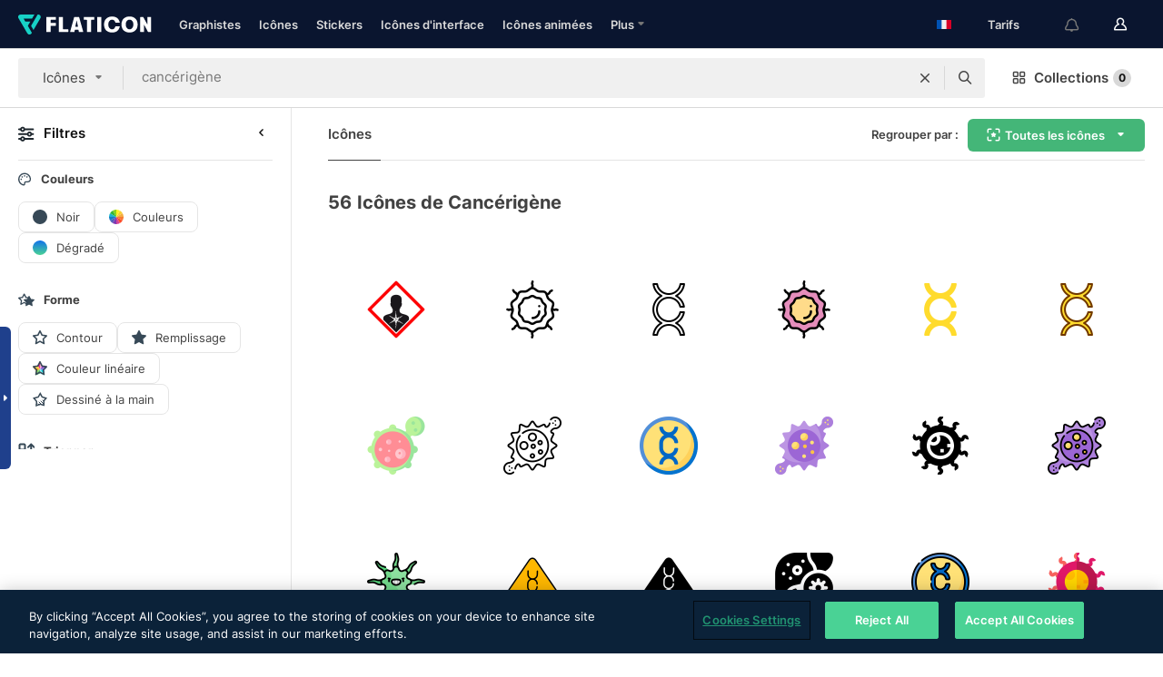

--- FILE ---
content_type: text/html; charset=UTF-8
request_url: https://www.flaticon.com/fr/icones-gratuites/cancerigene
body_size: 66638
content:
<!DOCTYPE html>
<html lang="fr">

<head>
    <meta name="viewport" content="width=device-width, initial-scale=1, maximum-scale=1, user-scalable=0">
<meta http-equiv="Content-Type" content="text/html; charset=utf-8" />
<meta name="msapplication-config" content="none" />
<link rel="shortcut icon" href="https://media.flaticon.com/dist/min/img/favicon.ico">
<meta name="google-site-verification" content="jFocZR0Xg3630llv9ftPl5uCj4D5b2I4TfWjLpL-QR4" />
<meta name="naver-site-verification" content="4c0baa4943d32420d0e79f8706e01cda67156093" />
<meta name="p:domain_verify" content="c98d39b8210b59a48713c599c6475bdf" />

<link rel="apple-touch-icon" sizes="58x58" href="https://media.flaticon.com/dist/min/img/apple-icon-58x58.png" />
<link rel="apple-touch-icon" sizes="76x76" href="https://media.flaticon.com/dist/min/img/apple-icon-76x76.png" />
<link rel="apple-touch-icon" sizes="87x87" href="https://media.flaticon.com/dist/min/img/apple-icon-87x87.png" />
<link rel="apple-touch-icon" sizes="114x114" href="https://media.flaticon.com/dist/min/img/apple-icon-114x114.png" />
<link rel="apple-touch-icon" sizes="120x120" href="https://media.flaticon.com/dist/min/img/apple-icon-120x120.png" />
<link rel="apple-touch-icon" sizes="152x152" href="https://media.flaticon.com/dist/min/img/apple-icon-152x152.png" />
<link rel="apple-touch-icon" sizes="167x167" href="https://media.flaticon.com/dist/min/img/apple-icon-167x167.png" />
<link rel="apple-touch-icon" sizes="180x180" href="https://media.flaticon.com/dist/min/img/apple-icon-180x180.png" />
<link rel="apple-touch-icon" sizes="1024x1024" href="https://media.flaticon.com/dist/min/img/apple-icon-1024x1024.png" />

<link rel="chrome-webstore-item" href="https://chrome.google.com/webstore/detail/nkhjnpgcnmdpeikbeegmibjcfjpamjnp">

    <meta name="facebook-domain-verification" content="mqqw5yoiv6x0bu0vwfj9kfem9n1aeg" />

<title>Icônes Cancérigène - Icônes gratuites 56</title>

<meta name="description" content="56 cancérigène icônes. Icônes vectorielles en SVG, PSD, PNG, EPS ainsi qu'en ICON FONT">



<meta name="twitter:card" content="summary_large_image">
<meta name='twitter:site' content='@flaticon'>
<meta name='twitter:creator' content='@flaticon'>
<meta name='twitter:title' content="56 icônes gratuites de cancérigène">
<meta name='twitter:description' content="Téléchargez plus de 56 icônes de cancérigène aux formats SVG, PSD, PNG, EPS ou en web font.
                    Flaticon, la plus grande base de données d'icônes gratuites.">
<meta name='twitter:image' content='https://media.flaticon.com/share/flaticon-generic.jpg'>
<meta name='twitter:domain' content='https://www.flaticon.com/fr/'>

<meta property='og:title' content="56 icônes gratuites de cancérigène" data-dynamic='true' />
<meta property='og:site_name' content='Flaticon' data-dynamic='true' />
<meta property='og:url' content='https://www.flaticon.com/fr/icones-gratuites/cancerigene' />
<meta property='og:description' content="Téléchargez plus de 56 icônes de cancérigène aux formats SVG, PSD, PNG, EPS ou en web font.
                    Flaticon, la plus grande base de données d'icônes gratuites."  data-dynamic='true' />
<meta property='og:type' content='article'  data-dynamic='true' />
<meta property='og:image' content='https://media.flaticon.com/share/flaticon-generic.jpg' />
<meta property='og:image:type' content='image/png' data-dynamic='true'>
<meta property='og:image:width' content='1200'  data-dynamic='true' />
<meta property='og:image:height' content='630'  data-dynamic='true' />
<meta property='article:author' content='https://www.facebook.com/flaticon'  data-dynamic='true' />
<meta property='article:publisher' content='https://www.facebook.com/flaticon'  data-dynamic='true' />
<meta property='og:locale' content='en_US' />


    <link rel="canonical" href="https://www.flaticon.com/fr/icones-gratuites/cancerigene">

        <link rel="alternate" hreflang="x-default" href="https://www.flaticon.com/free-icons/carcinogen">
        <link rel="alternate" hreflang="en" href="https://www.flaticon.com/free-icons/carcinogen">
        <link rel="alternate" hreflang="es" href="https://www.flaticon.es/iconos-gratis/carcinogeno">
        <link rel="alternate" hreflang="pt" href="https://www.flaticon.com/br/icones-gratis/cancerigeno">
        <link rel="alternate" hreflang="ko" href="https://www.flaticon.com/kr/free-icons/carcinogen">
        <link rel="alternate" hreflang="de" href="https://www.flaticon.com/de/kostenlose-icons/karzinogen">
        <link rel="alternate" hreflang="fr" href="https://www.flaticon.com/fr/icones-gratuites/cancerigene">
        <link rel="alternate" hreflang="ru" href="https://www.flaticon.com/ru/free-icons/carcinogen">

<link rel="preload" href="https://media.flaticon.com/dist/min/img/logo/flaticon_negative.svg" as="image">

<link rel="preload" href="https://media.flaticon.com/dist/assets/bobjoll.202cca458fa9de5d74455893e517f85c.woff2" as="font" crossorigin importance="high" type="font/woff2">
<link rel="preload" href="https://fps.cdnpk.net/static/inter-regular.woff2" as="font" crossorigin importance="high" type="font/woff2">
<link rel="preload" href="https://fps.cdnpk.net/static/inter-semibold.woff2" as="font" crossorigin importance="high" type="font/woff2">
<link rel="preload" href="https://fps.cdnpk.net/static/inter-bold.woff2" as="font" crossorigin importance="high" type="font/woff2">
<link rel="preload" href="https://fps.cdnpk.net/static/degular-regular.woff2" as="font" crossorigin importance="high" type="font/woff2">
<link rel="preload" href="https://fps.cdnpk.net/static/degular-semibold.woff2" as="font" crossorigin importance="high" type="font/woff2">
<style>
    @font-face {
        font-family: 'Inter';
        src: url('https://fps.cdnpk.net/static/inter-regular.woff2') format('woff2');
        font-weight: 400;
        font-style: normal;
        font-display: swap;
    }
    
    @font-face {
        font-family: 'Inter';
        src: url('https://fps.cdnpk.net/static/inter-semibold.woff2') format('woff2');
        font-weight: 600;
        font-style: normal;
        font-display: swap;
    }
    
    @font-face {
        font-family: 'Inter';
        src: url('https://fps.cdnpk.net/static/inter-bold.woff2') format('woff2');
        font-weight: 700;
        font-style: normal;
        font-display: swap;
    }
    
    @font-face {
        font-family: 'Degular';
        src: url('https://fps.cdnpk.net/static/degular-regular.woff2') format('woff2');
        font-weight: 400;
        font-style: normal;
        font-display: swap;
    }
    
    @font-face {
        font-family: 'Degular';
        src: url('https://fps.cdnpk.net/static/degular-semibold.woff2') format('woff2');
        font-weight: 600;
        font-style: normal;
        font-display: swap;
    }
</style>



<script type="text/javascript" src="https://media.flaticon.com/dist/js/global.ec2b0a4ce81d0edaecfa.js"></script>
<link rel="preload" href="https://media.flaticon.com/dist/js/common.ec2b0a4ce81d0edaecfa.js" as="script">
<link rel="preload" href="https://media.flaticon.com/dist/js/ads.ec2b0a4ce81d0edaecfa.js" as="script">
<link rel="preload" href="https://media.flaticon.com/dist/js/userSession-auth.ec2b0a4ce81d0edaecfa.js" as="script">
<link rel="preload" href="https://media.flaticon.com/dist/js/fi-base.ec2b0a4ce81d0edaecfa.js" as="script">
<link rel="preload" href="https://media.flaticon.com/dist/js/script.ec2b0a4ce81d0edaecfa.js" as="script">
<link rel="preload" href="https://media.flaticon.com/dist/css/fi-style.ec2b0a4ce81d0edaecfa.css" as="style">
<link href="https://media.flaticon.com/dist/css/fi-style.ec2b0a4ce81d0edaecfa.css" rel="stylesheet" type="text/css"/>

            <!-- OneTrust Cookies Consent Notice start -->
                <script src="https://cdn-ukwest.onetrust.com/scripttemplates/otSDKStub.js" type="text/javascript" charset="UTF-8" data-ignore-ga='true' data-domain-script="099871c5-1aa9-43b5-9f64-9b987d74fdcc"></script>
        <script type="text/javascript">
            function OptanonWrapper() {}
        </script>
        <!-- OneTrust Cookies Consent Notice end -->
    
<!--[if lt IE 10]>
<script>var ie = true;</script>
<link rel="stylesheet" type="text/css" href="https://media.flaticon.com/css/ie.css">
<![endif]-->


<!-- Google Optimize -->
<link rel="preconnect dns-prefetch" href="https://www.googletagmanager.com">
<!-- Global site tag (gtag.js) - Google Analytics -->
<script>
    window.dataLayer = window.dataLayer || [];

    function gtag() {
        dataLayer.push(arguments);
    }
    gtag('js', new Date());

</script>
<script async src="https://www.googletagmanager.com/gtag/js?id=UA-42742855-1"></script>
<!-- END: Google Optimize -->

<!-- Google Tag Manager -->
<script>
    (function(w, d, s, l, i) {
        w[l] = w[l] || [];
        w[l].push({
            'gtm.start': new Date().getTime(),
            event: 'gtm.js'
        });
        var f = d.getElementsByTagName(s)[0],
            j = d.createElement(s),
            dl = l != 'dataLayer' ? '&l=' + l : '';
        j.async = true;
        j.src =
            'https://www.googletagmanager.com/gtm.js?id=' + i + dl;
        f.parentNode.insertBefore(j, f);
    })(window, document, 'script', 'dataLayer', 'GTM-PRQMDLG');
</script>
<!-- End Google Tag Manager -->

<link rel="preconnect dns-prefetch" href="https://www.google-analytics.com">
<script>
    (function(i, s, o, g, r, a, m) {
        i['GoogleAnalyticsObject'] = r;
        i[r] = i[r] || function() {
            (i[r].q = i[r].q || []).push(arguments)
        }, i[r].l = 1 * new Date();
        a = s.createElement(o),
            m = s.getElementsByTagName(o)[0];
        a.async = 1;
        a.src = g;
        m.parentNode.insertBefore(a, m)
    })(window, document, 'script', 'https://www.google-analytics.com/analytics.js', 'ga');
    ga('create', 'UA-42742855-1', 'auto', {
        'allowLinker': true
    });
    ga('require', 'linker');
    ga('linker:autoLink', ['flaticon.com', 'flaticon.es', 'freepikcompany.com']);
    ga('send', 'pageview');
</script>

<script>
    var STATIC_URL = 'https://image.flaticon.com/';
    var ACCOUNTS_BASE_URL = 'https://www.flaticon.com/fr/profile/';
    var ACCOUNTS_URL = 'https://www.flaticon.com/fr/profile/';
    var ACCOUNTS_API_KEY = 'aHR0cHM6Ly93d3cuZmxhdGljb24uY29tL2Zy';
    var FACEBOOK_APP_ID = '579360525479711';
    var FACEBOOK_APP_VERSION = 'v3.2';
    var GOOGLE_CLIENT_ID = '544984668822-l66ipmg9o5lpalcntjckr651vbo72tcv.apps.googleusercontent.com';
    var GOOGLE_API_KEY = 'AIzaSyCkyUw3UxCwg618Bknm9vdoWnYWji4lQSM';
    var LANGUAGE = 'french';
    var language = 'french';
    var LANGUAGE_SHORT = 'fr';
    var URL_LOG = 'https://www.flaticon.com/fr/Errors/js_error';
    var RE_CAPTCHA_KEY = '6LdrxggTAAAAAEsVEMxap24sSkGS1nI3SsOigFyF';
    var RE_CAPTCHA_SECRET = '6LdrxggTAAAAANBFArNBHFs8wDnZL5q51hkRPpls';
    var RE_CAPTCHA_KEY_INVISIBLE_V2 = '6LdZqaMZAAAAAMi-EaIh8xjypOnZsUDt0a9B468g';
    var PROF_RE_CAPTCHA_KEY_INVISIBLE = '6LfEmSMUAAAAAEDmOgt1G7o7c53duZH2xL_TXckC';
    var APP_URL = 'https://www.flaticon.com/fr/';
    var BASE_URL = 'https://www.flaticon.com/';
    var URL_STATIC_IMG = 'https://media.flaticon.com/dist/min/img/';
    var ACTIVE_AX_DETAIL = 0;
    var LANDING = false;
    var url_pre_ax_detail;
    var URL_CRM_LOG = 'https://www.flaticon.com/fr/ajax/crm-log';
    var FLATICON_URL_STATIC = 'https://media.flaticon.com/';
    var MONTHLY_SUBSCRIPTION_PRICE = '9,99€';
    var USA_MONTHLY_SUBSCRIPTION_PRICE = '11,99$';
    var ANNUAL_SUBSCRIPTION_PRICE = '89,99€';
    var USA_ANNUAL_SUBSCRIPTION_PRICE = '99,00$';
    var ANNUAL_SUBSCRIPTION_PRICE_PER_MONTH = '7,50€';
    var USA_ANNUAL_SUBSCRIPTION_PRICE_PER_MONTH = '8,25$';
    var URL_CAMPAIGN = '';
    var LICENSES = JSON.parse('{"name":{"1":"CC 3.0 BY","2":"Flaticon Basic License","3":"Editorial License"},"url":{"1":"http:\/\/creativecommons.org\/licenses\/by\/3.0\/","2":"https:\/\/media.flaticon.com\/license\/license.pdf","3":"https:\/\/media.flaticon.com\/license\/license_editorial.pdf"}}');
    var FLATICON_SEO_APP_URL = JSON.parse('{"english":"https:\/\/www.flaticon.com\/","spanish":"https:\/\/www.flaticon.es\/","portuguese":"https:\/\/www.flaticon.com\/br\/","german":"https:\/\/www.flaticon.com\/de\/","korean":"https:\/\/www.flaticon.com\/kr\/","french":"https:\/\/www.flaticon.com\/fr\/","russian":"https:\/\/www.flaticon.com\/ru\/"}');
    var SUPPORT_URL = 'https://support.flaticon.com/s/';
    var SUPPORT_LANG = 'language=en_US';
    var GR_LANGUAGE = 'fr';
    var FLATICON_URL_IMAGE = 'https://image.flaticon.com/';
    var COUPON_PRICING = 'FI10CART25'
    var MERCHANDISING_LICENSE_CHECK_URL = 'https://www.flaticon.com/fr/merchandising-license/check';
    var GOOGLE_ONE_TAP_LOGIN_URL = 'https://id.freepik.com/api/v2/login/google-one-tap?client_id=flaticon';
    var URL_GENERIC_IMAGE_SHARE = 'https://media.flaticon.com/share/flaticon-generic.jpg'
    var UICONS_LAST_VERSION = '3.0.0';
        var IS_API_ORIGIN = false;
    
    
    
    var SPONSOR_CURRENT_PAGE = 1;

            var ESSENTIALS_STATUS = '';
        var ESSENTIALS_DATE = '';
    
            var UPDATE_BILLING_INFO = false;
    
            var VISIT_PLANS_PRICING = 0;
        
    var GOOGLE_IDP_URL_LOGIN = 'https://id.freepik.com/v2/log-in?client_id=flaticon&lang=fr';
    var GOOGLE_IDP_URL_REGISTER = 'https://id.freepik.com/v2/sign-up?client_id=flaticon&lang=fr';

    // Optimize Tests 
    var optimizeTests = [];

        var FEATURE_COLOR_PALETTE = false;
    
        var FEATURE_SHUTTERSTOCK_COUPON = false;
    
        var FEATURE_NOTIFICATIONS_HEADER = true;
        
        var FEATURE_FILTER_GROUP_BY = false;
    
        var FEATURE_ENABLE_GOOGLE_ADS_DETAIL = true;
    
    var FEATURE_CMP = true;
    var CSRF_TOKEN_NAME = 'csrf_token';
    var CSRF_TOKEN = '618e44ea75f2def5c99405d36e67ac49';
  
    
    
    
    
    var PACK_LICENSE_URL = 'https://www.flaticon.com/fr/license/pack/';
    var IS_UICONS_VIEW = false;
    var FLATICON_URL = 'https://www.flaticon.com/fr/';

    var AMOUNT_IN_RELATED_BY_TAG_AND_STYLE = 24;
    
    function gtag() {
        dataLayer.push(arguments)
    }

    var USER_REGISTERED = false;
        var CRAFT_PRICE = 34.00;
        var FLATICON_UPLOAD_ICONS_URL = 'https://www.flaticon.com/';

    var USER_COUNTRY_CODE = 'US';

            USER_COUNTRY_CODE = 'US';
    
        var HAS_USER_BILLING_IN_INDIA = false;
    
            var PRODUCT_PRICING_YEARLY_PER_MONTH = '8.25 USD';
        var PRODUCT_PRICING_YEARLY = '99 USD';
        var PRODUCT_PRICING_MONTHLY = '12.99 USD';
        var FLATICON_DOWNLOAD_URL = 'https://www.flaticon.com/fr/';
    var CDN_URL_PREFIX = 'https://cdn-uicons.flaticon.com/';

            var RESOURCE_TYPE = 'standard';
    
        var IS_USER_PREMIUM = false;
    
    
    
    // Sending ClientId to Shutterstock iframes
    var clientId = undefined;
    var iframeQueue = [];

    function sendClientId() {
        while (iframeQueue.length > 0) {
            var iframe = iframeQueue.pop();
            // Extract domain from iframe src
            var parser = document.createElement('a');
            parser.href = iframe.src;
            var target = parser.protocol + '//' + parser.hostname;
            iframe.contentWindow.postMessage(clientId, target);
        }
    }

    function askForClientId(element) {
        iframeQueue.push(element);
        if (clientId) {
            sendClientId();
        }
    }

    ga(function(tracker) {
        clientId = tracker.get('clientId');
        sendClientId();
    });

    if (window.performance && document.addEventListener && window.addEventListener) {
        document.addEventListener('DOMContentLoaded', function() {
            ga('send', 'timing', 'performance', 'DOMContentLoaded', Math.round(performance.now()) /* TODO: 'Highwinds CDN' | 'Edgecast CDN' | 'OVH' */ );
        });
    }
</script>

<link rel="preconnect dns-prefetch" href="https://www.googletagservices.com">

<script type="text/javascript" src="https://try.abtasty.com/7589c1945ce38ce68d47d42a1cf45c3b.js"></script>

            <link rel="preload" as="script" href="https://ssm.codes/smart-tag/flaticoncomv2.js">
        <script async src="https://ssm.codes/smart-tag/flaticoncomv2.js"></script>
    

<!-- Google One Tap -->
    <script>
        function dispatchGoogleOneTapMomentEvent(notification) {
            window.dispatchEvent(new CustomEvent('googleOneTapDisplayed', { detail: notification.isDisplayed() }));
        }
    </script>
    <script src="https://accounts.google.com/gsi/client" async defer></script>
    <div id="g_id_onload"
         data-client_id="705648808057-3chuddbr6oahbebib1uh693k02sgfl30.apps.googleusercontent.com"
         data-login_uri="https://id.freepik.com/api/v2/login/google-one-tap?client_id=flaticon"
         data-skip_prompt_cookie="gr_session2"
         data-prompt_parent_id="g_id_onload"
         data-moment_callback="dispatchGoogleOneTapMomentEvent"
        data-callback="oneTapCallback"    ></div>



    <script type="application/ld+json">
        {
            "@context": "http://schema.org",
            "@type": "Organization",
            "name": "Flaticon",
            "url": "https://www.flaticon.com/fr/",
            "logo": "https://media.flaticon.com/dist/min/img/flaticon-logo.svg",
            "sameAs": [
                                    
                     "https://www.facebook.com/flaticon",
                                                        
                     "https://twitter.com/flaticon",
                                                         "https://www.pinterest.es/flaticon/"
                    
                                                ]
        }
    </script>

    <!-- Start web schema -->
    <script type="application/ld+json">
        {
            "@context": "http://schema.org",
            "@type": "WebSite",
            "name": "Flaticon",
            "url": "https://www.flaticon.com/fr/",
            "potentialAction": {
                "@type": "SearchAction",
                "target": "https://www.flaticon.com/fr/chercher?word={search_term_string}",
                "query-input": "required name=search_term_string"
            }
        }
    </script>
    <!-- End web schema -->

<div class="myTestAd" style="position: absolute; pointer-events: none;"></div>

    <!-- Preconnect semseo -->
    <link rel="preconnect" href="https://shb.richaudience.com">
    <link rel="preconnect" href="https://ib.adnxs.com">
    <link rel="preconnect" href="https://c.amazon-adsystem.com">
    <link rel="preconnect" href="https://securepubads.g.doubleclick.net">
    <link rel="preconnect" href="https://googleads.g.doubleclick.com">
    <link rel="preconnect" href="https://pagead2.googlesyndication.com">
    <link rel="preconnect" href="https://bidder.criteo.com">
    <link rel="preconnect" href="https://prebid.mgid.com">
    <link rel="preconnect" href="https://dmx.districtm.io">
    <link rel="preconnect" href="https://ice.360yield.com">
    <link rel="preconnect" href="https://adx.adform.net">
    <link rel="preconnect" href="https://rtb.adpone.com">
    <!-- Preconnect semseo end -->

<!-- Hotjar events -->
<script>
    window.hj=window.hj||function(){(hj.q=hj.q||[]).push(arguments)};
</script>
<!-- Hotjar events end -->

                              <script>!function(e){var n="https://s.go-mpulse.net/boomerang/";if("False"=="True")e.BOOMR_config=e.BOOMR_config||{},e.BOOMR_config.PageParams=e.BOOMR_config.PageParams||{},e.BOOMR_config.PageParams.pci=!0,n="https://s2.go-mpulse.net/boomerang/";if(window.BOOMR_API_key="R5JS7-M8GWC-DW7YC-BENQZ-YEA7H",function(){function e(){if(!o){var e=document.createElement("script");e.id="boomr-scr-as",e.src=window.BOOMR.url,e.async=!0,i.parentNode.appendChild(e),o=!0}}function t(e){o=!0;var n,t,a,r,d=document,O=window;if(window.BOOMR.snippetMethod=e?"if":"i",t=function(e,n){var t=d.createElement("script");t.id=n||"boomr-if-as",t.src=window.BOOMR.url,BOOMR_lstart=(new Date).getTime(),e=e||d.body,e.appendChild(t)},!window.addEventListener&&window.attachEvent&&navigator.userAgent.match(/MSIE [67]\./))return window.BOOMR.snippetMethod="s",void t(i.parentNode,"boomr-async");a=document.createElement("IFRAME"),a.src="about:blank",a.title="",a.role="presentation",a.loading="eager",r=(a.frameElement||a).style,r.width=0,r.height=0,r.border=0,r.display="none",i.parentNode.appendChild(a);try{O=a.contentWindow,d=O.document.open()}catch(_){n=document.domain,a.src="javascript:var d=document.open();d.domain='"+n+"';void(0);",O=a.contentWindow,d=O.document.open()}if(n)d._boomrl=function(){this.domain=n,t()},d.write("<bo"+"dy onload='document._boomrl();'>");else if(O._boomrl=function(){t()},O.addEventListener)O.addEventListener("load",O._boomrl,!1);else if(O.attachEvent)O.attachEvent("onload",O._boomrl);d.close()}function a(e){window.BOOMR_onload=e&&e.timeStamp||(new Date).getTime()}if(!window.BOOMR||!window.BOOMR.version&&!window.BOOMR.snippetExecuted){window.BOOMR=window.BOOMR||{},window.BOOMR.snippetStart=(new Date).getTime(),window.BOOMR.snippetExecuted=!0,window.BOOMR.snippetVersion=12,window.BOOMR.url=n+"R5JS7-M8GWC-DW7YC-BENQZ-YEA7H";var i=document.currentScript||document.getElementsByTagName("script")[0],o=!1,r=document.createElement("link");if(r.relList&&"function"==typeof r.relList.supports&&r.relList.supports("preload")&&"as"in r)window.BOOMR.snippetMethod="p",r.href=window.BOOMR.url,r.rel="preload",r.as="script",r.addEventListener("load",e),r.addEventListener("error",function(){t(!0)}),setTimeout(function(){if(!o)t(!0)},3e3),BOOMR_lstart=(new Date).getTime(),i.parentNode.appendChild(r);else t(!1);if(window.addEventListener)window.addEventListener("load",a,!1);else if(window.attachEvent)window.attachEvent("onload",a)}}(),"".length>0)if(e&&"performance"in e&&e.performance&&"function"==typeof e.performance.setResourceTimingBufferSize)e.performance.setResourceTimingBufferSize();!function(){if(BOOMR=e.BOOMR||{},BOOMR.plugins=BOOMR.plugins||{},!BOOMR.plugins.AK){var n=""=="true"?1:0,t="",a="clpbu4qxzcojo2loteca-f-4bcecf18d-clientnsv4-s.akamaihd.net",i="false"=="true"?2:1,o={"ak.v":"39","ak.cp":"1587957","ak.ai":parseInt("1019318",10),"ak.ol":"0","ak.cr":9,"ak.ipv":4,"ak.proto":"h2","ak.rid":"3f5ab924","ak.r":44268,"ak.a2":n,"ak.m":"b","ak.n":"ff","ak.bpcip":"18.222.26.0","ak.cport":53604,"ak.gh":"23.192.164.151","ak.quicv":"","ak.tlsv":"tls1.3","ak.0rtt":"","ak.0rtt.ed":"","ak.csrc":"-","ak.acc":"","ak.t":"1768855812","ak.ak":"hOBiQwZUYzCg5VSAfCLimQ==XsdSBwIn+UHi7tH0Ya2Yf9smAkk6t5o5CWAv+27iVOp+QPTvXoZ2U/bB8hlu4KsOt0xxpVtiMr+Y5GV2vg8RyBW5pKwNzOncKU+wBWgfuAT58zs8qBduwphvgAniBXd3p/on2vSjLeqeKmJLYUknaaPbihxKBK2TIzhVZiu+MMzuXoiKJ62A9aIZwm2GN2F1U4m3ja4m6xbJa8YzKcDxaDml4vrDsTpo5Lloveggn1fABwQMi3nMWS8/pW3Saw5UfhKdcqzrmMR/+ArVSGT3Z7ebF5eMoZd1itkckyEMjiP9UtzERWjfW79K2qpC3goFYOjNzH66+E8efYpqafH9otjjqe+VVQhhnViSUqQkOO6y9hHLmttH5ja8XPAFSdSHYPMyTDZixd9lUY8Sn3QPsMMIgELDpKuo6EOaTXfrY7o=","ak.pv":"32","ak.dpoabenc":"","ak.tf":i};if(""!==t)o["ak.ruds"]=t;var r={i:!1,av:function(n){var t="http.initiator";if(n&&(!n[t]||"spa_hard"===n[t]))o["ak.feo"]=void 0!==e.aFeoApplied?1:0,BOOMR.addVar(o)},rv:function(){var e=["ak.bpcip","ak.cport","ak.cr","ak.csrc","ak.gh","ak.ipv","ak.m","ak.n","ak.ol","ak.proto","ak.quicv","ak.tlsv","ak.0rtt","ak.0rtt.ed","ak.r","ak.acc","ak.t","ak.tf"];BOOMR.removeVar(e)}};BOOMR.plugins.AK={akVars:o,akDNSPreFetchDomain:a,init:function(){if(!r.i){var e=BOOMR.subscribe;e("before_beacon",r.av,null,null),e("onbeacon",r.rv,null,null),r.i=!0}return this},is_complete:function(){return!0}}}}()}(window);</script></head>

<body class="  hero--white"
      data-section="icon-search">

        <section id="viewport" class="viewport ">
        
<script type="text/javascript">
  var messages = {
    common: {
      allIcons: 'Toutes les icônes',
      allStickers: 'Tous les stickers',
      allAnimatedIcons: 'Toutes les icônes animées',
      allInterfaceIcons: 'Toute les icônes d’interface',
      icons: 'icônes',
      interface_icons: 'Icônes d\'interface',
      stickers: 'stickers',
      animated_icons: 'icônes animées',
      packs: 'packs',
      icon_packs: 'Packs d’icônes',
      icon_styles: 'Styles d’icônes',
      sticker_packs: 'Packs de stickers',
      sticker_styles: 'Styles de stickers',
      interface_icons_packs: 'Packs d\'icônes d\'interface',
      url_icons: 'https://www.flaticon.com/fr/icones',
      url_search_icon_packs: '/packs',
      url_stickers: 'https://www.flaticon.com/fr/stickers',
      url_animated_icons: 'https://www.flaticon.com/fr/icones-animees',
      url_sticker_detail: 'sticker-gratuite',
      url_sticker_latest: 'dernieres-stickers',
      url_sticker_premium: 'sticker-premium',
      url_uicons: 'https://www.flaticon.com/fr/uicons/interface-icons',
      pack: 'pack',
      style: 'style',
      category: 'catégorie',
      free_icon: '/icone-gratuite/',
      icons_format: 'Téléchargez toutes les icônes au format SVG, PSD, PNG, EPS ou sous forme de web fonts',
      collections: 'collections/',
      view_icon: 'Voir icône',
      search_related_icons: 'Chercher des icônes connexes',
      browse_pack: 'Parcourir le pack',
      author_packs: 'Pack du graphiste',
      free: 'gratuit',
      cc_exp_title: 'Attention !',
      cc_exp_desc: 'Votre carte bancaire est sur le point d\'expirer, veuillez <a href=\"https://www.flaticon.com/fr/profile/my_subscriptions\">mettre à jour votre carte ici</a> et continuez avec l\'abonnement Premium',
      download: 'Télécharger',
      downloadAsset: 'Télécharger ressource',
      more_info: 'Plus d\'informations',
      downloads: 'téléchargements',
      view_all: 'Tout voir',
      view_detail: 'Voir détails',
      more: 'Plus',
      edit: 'Modifier',
      download_svg: 'Télécharger SVG',
      download_png: 'Télécharger PNG',
      read_more: 'Lire plus',
      more_icons_author: 'Plus d\'icônes de ce graphiste',
      more_formats: 'Plus de formats',
      search_author_resources: 'Rechercher des icônes de style identique',
      search_icons_style: 'Chercher des icônes avec ce style',
      url_search: '/chercher',
      url_free_icons: 'icones-gratuites/',
      cancel: 'Annuler',
      send: 'Envoyer',
      show_more: 'Voir plus',
      premium_download: 'Téléchargement Premium',
      download_pack: 'Télécharger le pack',
      login: 'Se connecter',
      register: 'S\'inscrire',
      register_download: 'S\'inscrire et télécharger',
      see_more: 'Voir plus',
      url_downloads_limit: 'limite-de-telechargements',
      copy: 'copier',
      copyPNG: "Copier le fichier PNG dans le presse-papiers",
      copyPNGbutton: "Copier PNG",
      copySVG: "Copier SVG dans le presse-papiers",
      copySVGbutton: "Copier SVG",
      copy_png_svg: "Copier le PNG/SVG dans le presse-papiers",
      faqs: 'D\'autres questions ? Lisez les <a href=\"https://support.flaticon.com/s/article/What-are-Flaticon-Premium-licenses?language=en_US\" target=\"_blank\" class=\"medium\"> FAQ</a>',
      whats_news_url: '/nouveautes',
      size: 'size',
      svg_type: 'SVG type',
      regular_svg: 'Regular SVG',
      regular_svg_text: 'The one you have been always using in Flaticon (With expanded objects).',
      editable_svg: 'Editable SVG',
      editable_svg_text: 'This format make it easier to adjust the thickness of the strokes and change the objects shapes.',
      other_formats: 'other formats',
      animatedIcon : 'icône animée gratuite',
      svg_files: "Fichiers SVG",
      editable_strokes: "Traits modifiables",
      editable_strokes_text: "Fichier SVG non étendu avec des traits et des formes personnalisables.",
      simplified : "Simplifié",
      simplified_text: "Fichier SVG aplati avec options de modification limitées.",
      new: "new",
      pageTitle: "Page",
    },
    animatedIconDetail: {
      exploreRelated: "Explorez des icônes animées %s associées",
      see: "Découvrez notre icône animée %s en action",
      look: "Faites comme les pros avec cette icône animée %s et voyez comme elle sera belle sur votre site Web, votre mobile ou toute autre interface.",
      looksGreat: "Convient parfaitement à une interface",
      onNotification: "Icône animée %s sur une notification",
      mobileInterface: "L'icône animée %s s'intègre magnifiquement à votre prochain projet d'interface mobile.",
      mobile: "Icône animée %s sur un mobile",
      worldwide: "Mondial",
      briefcase: "Attaché-case",
      menu: "Icône animée %s sur un menu",
      sizes: "Utilisez l'icône animée %s dans des tailles différentes",
      stunning: "De stupéfiantes icônes qui impressionneront tout le monde",
      highQuality: "Téléchargez gratuitement des icônes animées de qualité et donne à vos projets la touche spectaculaire que vous recherchez.",
      explore: "Découvrez des icônes animées",
      animatedIconsMostDownloadedUrl: "https://www.flaticon.com/fr/icones-animees-plus-telecharge",
    },
    og: {
      'webtitle': '{0} - Icônes {1} gratuites',
      'title': '{0} créé par {1}',
      'desc': 'Téléchargez dès maintenant cette icône vectorielle aux formats SVG, PSD, PNG, EPS ou en web fonts. Flaticon, la plus grande base de données d\'icônes gratuites.',
      'animatedIconTitle': '{0} Animated Icon | Free {1} Animated Icon',
    },
    limit: {
      registered: 'Vous avez atteint la limite d\'icônes <a href="https://www.flaticon.com/fr/pricing" onclick="ga(\'send\', \'event\', \'Collection\', \'Go to premium\', \'Alert icons limit\'); " title="Obtenez des collections illimitées !">Passez Premium</a> et obtenez des collections illimitées',
      guest: 'Vous avez atteint votre limite d\'icônes. <a href="https://id.freepik.com/v2/sign-up?client_id=flaticon&lang=fr" title="Inscrivez-vous et obtenez jusqu\'à 256 icônes">Inscrivez-vous</a> et obtenez jusqu\'à 256 icônes',
      collection: 'Vous avez atteint la limite d\'icônes par collection (256 icônes)',
      max_size: "Taille maximale du fichier dépassée",
      backup_max_size: "Il n'y a pas assez d'espace dans cette collection pour y ajouter vos fichiers de sauvegarde",
      downloaded_icons_perc: "Vous avez atteint %s% de votre limite de téléchargement",
      personal_limit: "Si vous incluez ces {0} icônes personnelles dans cette collection, vous atteindrez la limite maximale d'icônes personnelles par collection ({1} icônes))"
    },
    limit_anonymous: {
      title: 'Vous avez bientôt atteint la limite de téléchargements !',
      paragraph1: 'Il est temps de s\'inscrire',
      paragraph2: 'Créez un compte gratuitement et continuez à télécharger',
      button: 'Inscrivez-vous gratuitement'
    },
    external_icon: {
      title: 'Icône ajoutée',
      message: 'Cette icône ne fait pas partie de la sélection Flaticon. Veuillez mentionnez le graphiste afin de pouvoir l\'utiliser'
    },
    report: {
      message: 'Cette icône ne fait pas partie de la sélection Flaticon. Veuillez créditer le graphiste pour pouvoir l\'utiliser.',
      report_icon: "Signaler cette icône",
      indicate_problem: "Veuillez indiquer quel problème a été détecté. Merci !",
      download: 'Le téléchargement ne fonctionne pas',
      owner: 'Je suis le propriétaire de cette icône',
      link: "Je ne trouve pas le lien de téléchargement",
      other: 'Autre',
      describe_problem: 'Décrivez le problème'
    },
    search: {
      search: 'Rechercher',
      minimal_characters: 'Veuillez saisir au moins un caractère pour effectuer une recherche',
      max_page_number: "Please type a correct page number to search",
      placeholder_icons: 'Chercher des icônes',
      placeholder_packs: 'Chercher des packs',
      placeholder_stickers: 'Chercher des stickers',
      placeholder_animated_icons: "Recherche d'icônes animées",
      placeholder_interface_icons: 'Rechercher des icônes d’interface',
      placeholder_icon_packs: 'Chercher des packs d’icônes',
      placeholder_icon_styles: 'Chercher des styles d’icônes',
      placeholder_sticker_packs: "Chercher des packs de stickers",
      placeholder_sticker_styles: "Chercher des styles de stickers",
      placeholder_interface_icons_packs: 'Recherche de packs d\'icônes d\'interface',
    },
    filters: {
      order_by: 'Trier par',
      style: 'Style',
      stroke: 'Trait',
      detail: 'Niveau de détail',
      date: 'Nouveautés',
      popularity: 'Popularité',
      downloads: 'Les plus téléchargées',
      all: 'Tous',
      detailed: 'En détail',
      simple: 'Simples',
      mixed: 'En mélange',
      rounded: 'Arrondi',
      handmade: 'Faites à la main',
      filled: 'Rempli',
      linear: 'Linéaire',
      angular: 'Angulaires',
      '3d': '3D',
      color: 'Couleur',
      monocolor: 'Monochrome',
      multicolor: 'Multicolore',
      appliedFilters: 'Applied filters',
      clearAll: 'Clear all'
    },
    errors: {
      connectivity: 'Nous ne pouvons pas établir de connexion avec les serveurs de Flaticon, veuillez vérifier les paramètres de votre réseau.',
      inactive_user: 'In order to download you must activate your account.'
    },
    collection: {
      add_icon: 'Ajouter à la collection',
      delete_icon: 'Supprimer de la collection',
      default_name: 'Ma collection d\'icônes',
      aware: 'Attention',
      iconfont_colors: 'Pour des raisons techniques, les icônes multicolores ne seront pas inclues dans les icon fonts',
      add_premium: 'Cette icône est uniquement disponible pour les utilisateurs Premium. Vous pouvez obtenir plus d\'informations <a target="_blank" href="https://www.flaticon.com/fr/pricing" class="track" data-track-arguments="all, event, collection, go-to-premium, alert-icon-premium" title="Devenir Premium !">ici</a>',
      locked: 'Votre collection est verrouillée, vous pouvez <a target="_blank" href="https://www.flaticon.com/fr/pricing" class="track" data-track-arguments="all, event, collection, go-to-premium, alert-locked" title="Devenir Premium !">passer à l\'abonnement Premium</a> et obtenir une collection illimitée',
      iconfont_tooltip: 'Téléchargez les icon fonts et utilisez les icônes sur votre site Web, entièrement personnalisables avec CSS.',
      iconfont_disabled: "Votre collection ne comporte que des icônes multicolores. Ces icônes ne peuvent pas être utilisées avec les icon fonts",
      duplicated_disabled: "Votre compte ne permet pas la création de collections supplémentaires",
      share_disabled: "Inscrivez-vous pour pouvoir partager !",
      upload_disabled: "Passez Premium pour télécharger des icônes !",
      upload_icons: "Téléchargez des icônes SVG !",
      duplicate: "Dupliquer",
      download_personal: "Your Collection has personal icons. These icons will not be downloaded in Icon Font format",
      svg_incorrect: "Format SVG défectueux",
      only_svg: "Seules les icônes svg sont autorisées",
      fetch_premium: 'Les icônes Premium ne peuvent pas être ajoutées à la nouvelle collection <a target="_blank" href="https://www.flaticon.com/fr/pricing" onclick="ga(\'send\', \'event\', \'Collection\', \'Go to premium\', \'Fetch collection premium error\'); " title="Devenir Premium !">Devenir un utilisateur Premium dès maintenant !</a>',
      fetch_personal: "Les icônes personnelles ne peuvent pas être inclues dans votre nouvelle collection",
      friendly_reminder: "Rappel :",
      no_custom_icons_in_backup: "Votre fichier de sauvegarde ne comprendra aucune icône modifiée",
      restore_personal: "Les icônes personnelles ne peuvent pas être restaurées dans votre nouvelle collection",
      upload_enabled: "Téléchargez vos icônes svg",
      upload_disabled: "Désactivation du téléchargement en mode sélection",
      color_disabled: "Cette collection ne comporte pas d'icônes ou toutes les icônes sont multicolores",
      success_restore: "Vous avez restauré avec succès {0} des {1} icônes",
      icons_skiped: "{0} des {1} icônes n'ont pas été importées dans votre collection parce que vous les aviez déjà",
      locked_title: "Vous avez des collections verrouillées",
      locked_text: "Déverrouillez vos collections, ne limitez pas votre travail ",
      locked_button: "Passer à la version supérieure",
      locked_url: "https://www.flaticon.com/fr/pricing",
      empty_collection_limit: "Vous ne pouvez pas créer d’autres collections avec une collection vide. Commencez par ajouter des ressources."
    },
    fonts: {
      error_svg: 'Le fichier SVG n\'est pas un fichier font'
    },
    url: {
      most_download: '/le-plus-telecharge',
      latest_icons: '/dernieres-icones',
      search: '/chercher',
      packs_search: 'packs/chercher',
      style_search: 'style/search',
      packs: 'packs',
      authors: 'auteurs',
      guest_limit: 'invité',
      premium_limit: 'Premium',
      free_icons: 'icones-gratuites',
      pricing: 'pricing',
      craft: 'https://www.flaticon.com/fr/merchandising-license',
      craft_purchases: 'https://www.flaticon.com/fr/merchandising-license/purchases'
    },
    attribution: {
      type_icon: 'icônes',
      type_sticker: 'stickers',
      type_animated_icon: 'icônes animées',
      uicons_made_by: 'UIcons par',
      icons_made_by: 'Icônes conçues par',
      stickers_made_by: 'Stickers créés par',
      animatedIcon_made_by: 'Icônes animées conçues par',
      icons_created_by: 'icônes créées par',
      stickers_created_by: 'stickers créés par',
      animatedIcon_created_by: 'icônes animées créées par',
      is_licensed_by: 'est habilité par',
      description: "Choisissez votre réseau social préféré et partagez nos icônes avec vos contacts ou vos amis. Si vous ne disposez pas de ces réseaux sociaux, copiez le lien et collez-le dans le réseau social que vous utilisez. Pour en savoir plus, consultez le %sguide dédié à la mention des sources%s ou %stéléchargez la licence.%s",
      title: "N’oubliez pas d'attribuer au graphiste %s ",
      unicorn_text: "Chaque fois que vous attribuez, un cheval obtient sa corne et devient une licorne",
      designer_text: "Chaque fois que vous attribuez au graphiste, vous rendez le graphiste heureux",
      rex_text: "Chaque fois que vous attribuez au graphiste, T-rex peut prendre son café",
      karma_text: "À chaque nouvelle attribution, vous recevez 10 points supplémentaires dans votre karma",
      download_problems: "Des problèmes de téléchargement ?",
      dont_want_credit: "Vous ne voulez pas créditer le graphiste ?",
      go_premium: 'Vous pouvez passer à <a href="https://www.flaticon.com/fr/pricing" class="track" data-track-arguments="ga, event, premium, icon-attribute-modal"><strong><i class="icon icon--premium inline-block"></i> Premium</strong></a> facilement et utiliser plus de 18 millions icônes sans attribution. <a class="link link--text medium inline track" href="https://www.flaticon.com/fr/pricing" data-track-arguments="ga, event, premium, icon-attribute-modal"><strong>Cliquez ici pour en savoir plus</strong></a>',
      go_premium_detail: 'Vous pouvez passer à <a href="https://www.flaticon.com/fr/pricing" class="track" data-track-arguments="ga, event, premium, icon-attribute-modal"><strong>Premium</strong></a> facilement et utiliser plus de 18.0M icônes et stickers sans attribution.',
      copy_and_attribute: "Copiez et attribuez au graphiste",
      copy: "Copier le lien",
      copied: "Copié !",
      freepik_url: "https://www.freepik.com"
    },
    typeform: {
      multi_question_search: "Que souhaiteriez-vous améliorer concernant le processus de recherche ?",
      tell_us: "Dites-nous !"
    },
    feedback: {
      thanks_message: "Merci pour votre retour !"
    },
    blockers: {
      is_present: "Il semble que vous ayez installé un bloqueur de publicité. Veuillez le désactiver pour profiter au mieux de Flaticon.",
    },
    link: {
      copied: "Lien copié",
      success: "L'URL de partage a été copiée dans le presse-papiers"
    },
    clipboard: {
      copied: "Copié dans le presse-papiers",
      errorFirefox: '<b>La copie est désactivée sur Firefox.</b> Découvrez comment l’activer <b><a href="https://support.flaticon.com/s/article/How-can-I-copy-icons-to-clipboard-FI?language=en_US" target="_blank" class="bold">ici</a></b>.',
      png: {
        success: "Copié dans le presse-papiers avec succès",
        error: "Erreur lors de la copie dans le presse-papiers"
      }
    },
    follows: {
      followIcon: "Suivre l'icône",
      unFollowIcon: "Ne plus suivre l'icône",
      followAuthor: "Suivre",
      unFollowAuthor: "Ne plus suivre",
      followStyle: "Suivre le style",
      unFollowStyle: "Ne plus suivre le style"
    },
    easterEggs: {
      halloween: {
        findMe: "Trouvez-moi !",
        close: "Fermer",
        pressEsc: "Appuyez sur ESC ou",
        modalP1: "Vous êtes venu, vous avez vu,<br> vous l'avez capturé !",
        modalP2: "Vous êtes un véritable chasseur de fantômes, et le monde mérite de le savoir.",
        share: "Partager",
        shareText: "Flaticon est hanté, aidez-nous à le libérer"
      }
    },
    detail: {
      savePinterest: "Sauvegardez",
      search_placeholder: "Chercher plus d'icônes de ce style",
      icon: "icône",
      sticker: "sticker",
      animatedicon: "icôneanimée",
      free: "gratuit",
      premium: "Premium",
      license: "Licence",
      report_this_icon: "Signaler cette icône",
      download_free_icon_in_png: "Télécharger l'icône gratuitement au format PNG",
      download_free_sticker_in_png: "Télécharger un sticker gratuit au format PNG",
      download_vector_icon_in_svg: "Télécharger l'icône vectorielle au format SVG",
      download_vector_sticker_in_svg: "Télécharger le sticker vectoriel au format SVG",
      download_vector_icon_in_eps: "Télécharger l'icône vectorielle au format EPS",
      download_vector_icon_in_psd: "Télécharger l'icône vectorielle au format PSD",
      download_vector_icon_in_base64: "Télécharger l'icône vectorielle au format base64",
      download_vector_icon_in_PDF: "Télécharger l'icône vectorielle au format PDF",
      download_vector_icon_in_JPG: "Télécharger l'icône vectorielle au format JPG",
      download_free_icon_font_in_png: "Download free icon font in PNG format",
      download_free_icon_font_in_svg: "Download free icon font in SVG format",
      download_free_icon_font_for_android: "Download free icon font for Android",
      download_free_icon_font_for_ios: "Download free icon font for iOS",
      available_formats: "Disponible en formats <b>PNG</b>, <b>SVG</b>, <b>EPS</b>, <b>PSD</b> et <b>BASE 64</b>.",
      add_to_collection: "Ajouter à la collection",
      necessary_credit_author: "Créditer le graphiste est obligatoire.",
      how_to_credit: "Comment créditer le graphiste ?",
      how_to_credit_authorship: "Comment indiquer le nom du graphiste ayant créé les icônes ?",
      how_to_credit_authorship_stickers: "Comment indiquer le nom du graphiste ayant créé les stickers ?",
      follow: "Suivre",
      following: "Abonnements",
      unfollow: "Ne plus suivre",
      download_unlimited: "Télécharger un nombre illimité d'icônes",
      download_unlimited_info: '<span>Télécharger</span>des icônes Premium illimités pour <p class="js-currency" data-pricing="annualPerMonth" style="display:inline;">8.25 USD</p>/mois',
      more_icons_pack: 'Plus d\'icônes de',
      more_stickers_pack: 'Plus de stickers de',
      more_icons_style: 'Plus d\'icônes en',
      style: 'Style',
      add_to_bookmarks: "Ajouter aux favoris",
      remove_from_bookmarks: "Supprimer des favoris",
      published: "Publié",
      related_tags: "Étiquettes connexes",
      search_related_icon: "chercher-icônes-connexes",
      what_is_this: "Qu'est-ce que c'est ?",
      share_in_tw: "Partager dans Twitter",
      share_in_fb: "Partager dans Facebook",
      share_in_pt: "Partager dans Pinterest",
      flaticon_license_title: "Licence Flaticon",
      flaticon_license: "Gratuit pour usage personnel et commercial avec attribution.",
      more_info: "Plus d\'informations",
      flaticon_premium_license: "Licence Flaticon Premium",
      flaticon_premium_license_expl: "Passez Premium et vous recevrez la licence commerciale.",
      flaticon_license_allow: "Notre licence vous permet d'utiliser le contenu <a href=\"#\" class=\"link--normal track modal__trigger mg-bottom-lv2\" data-modal=\"modal-license\" data-track-arguments=\"all, event, detail-view, click-flaticon-license\">dans ces cas-là</a>.",
      sidebar_download_pack: "Inscrivez-vous gratuitement et téléchargez le pack entier",
      sidebar_download_pack_button: "S'inscrire et télécharger",
      sidebar_download_pack_button_mobile: "S'inscrire",
      view_all_icons: "Voir toutes les icônes",
      all_styles: "Tous les styles",
      sidebar_banner_premium: "18.0M icônes à utiliser sans attribution, <strong>uniquement pour les utilisateurs premium</strong>",
      sidebar_see_plans: "Afficher les abonnements",
      sidebar_banner_premium_cart: "-20 % sur nos abonnements Premium",
      sidebar_apply_discount: "Appliquer la remise",
      pack: "Pack",
      edit_icon: "Modifier l'icône",
      edit_sticker: "Edit sticker",
      edit_animated_icon: "<span class=\"mg-left-lv1\">Learn how to <b>edit</b></span>",
      download_license: "Télécharger licence",
      share: "Partager",
      free_sticker: "sticker gratuit",
      premium_sticker: "sticker Premium",
      flaticon_editorial_license: "Licence éditoriale Flaticon",
      editorial_license_text: "Cette ressource graphique est exclusivement destinée à un usage éditorial. <a href=\"https://www.freepik.com/legal/terms-of-use\" title = \"Terms of use\" class= \"link--text medium\">Conditions d'utilisation</a>.",
      stickers_banner_text: "Stickers gratuits de qualité pour sites Web et applications",
      free_download: "Téléchargement gratuit",
      banner_craft_title: "Licence Merchandising",
      banner_craft_new: "Nouveauté",
      banner_craft_text: "Personnalisez n’importe quel produit physique ou numérique avec nos icônes",
      banner_craft_buy: "Acheter licence ",
    },
    christmas: {
      condition_1: "Valide jusqu'au 8 décembre",
      description_1: "<b>3 mois</b> d'abonnement Premium mensuel",
      price_1: "pour %s",
      title_1: "Préparez quelque chose de créatif pour Noël avec <b class=\"christmas-banner__premium\">Premium</b>",
      url: "Passer Premium",
      url_upgrade: "Améliorer votre abonnement",
      condition_2: "Valide jusqu'au 15 décembre",
      description_2: "<b>7 jours</b> de",
      price_2: "Premium pour %s",
      title_2: "Votre ami invisible vous a laissé un cadeau 1$sPremium</b> !",
      condition_3: "Valide jusqu'au 22 décembre",
      description_3: "Abonnement Premium <b>annuel</b>",
      title_3: "Gardez l'esprit <b class=\"christmas-banner__premium\">Premium</b> toute l'année",
      condition_4: "Valide jusqu'au 2 janvier 2020",
      description_4: "Abonnement Premium de <b>deux ans</b>",
      title_4: "Joyeux <b class=\"christmas-banner__premium\">Premium</b> et bonne remise !",
      description_5: "Faites-vous plaisir et obtenez Premium à l'année !",
      price_5: "This Christmas <b>upgrade</b> your plan and save <strong class=\"font-lg\">50%</strong>",
      description_6: "Accédez à plus de 5 millions de vecteurs, de photos et de fichiers PSD",
      price_6: "<b>Save</b> <strong class=\"font-lg\">50%</strong> on Freepik Annual Plan"
    },
    cookies: {
      text: "Ce site Web utilise des cookies pour améliorer votre expérience. <a href=\"https://www.freepik.com/legal/cookies\" title = \"Cookie policy\" class= \"link--text link-inverted medium\">Plus d'infos</a>",
    },
    ga: {
      view_details: 'voir-details',
      add_to_collection: 'ajouter-à-la-collection',
      view_details: 'Modifiez',
      download_svg: 'telecharger-svg',
      download_png: 'telecharger-png',
      more_icons_authors: 'plus-dicones-graphistes',
      more_icons_style: 'plus-de-style-dicones',
      brownse_pack: 'parcourir-pack',
      search_related_icon: 'chercher-icônes-connexes',
      copyPNG: 'copier le fichier PNG'
    },
    cancellation: {
      form_title: "Nous sommes désolés que vous ayez décidé de quitter la famille Premium",
      form_subtitle: "Nous aimerions savoir pourquoi vous nous quittez :",
      info_message: "Vous pouvez continuer à profiter de tous les avantages de l'abonnement Premium jusqu'à l'expiration de votre abonnement actuel. Après cela, vous <strong>n'aurez plus accès aux nouvelles ressources Premium</strong> et <strong>devrez attribuer</strong> au graphiste à chaque fois. Cela serait dommage, n'est-ce pas ?",
      option_0: "J'avais besoin d'icônes pour un projet qui est actuellement terminé",
      option_1: 'Flaticon est trop chère pour moi',
      coupon_monthly_claim: 'Améliorez votre abonnement en profitant de 30 % de réduction',
      coupon_annual_claim: 'Obtenez 30 % de réduction sur votre renouvellement pour l\'abonnement annuel Premium',
      coupon_premium_plus_claim: 'Obtenez 30 % de réduction sur votre renouvellement pour l\'abonnement Premium Plus',
      option_2: "Je ne l\'utilise pas si souvent",
      option_3: 'Il y a peu d\'icônes de qualité',
      option_4: "J\'ai eu beaucoup de problèmes techniques avec mon compte Premium",
      option_5: "J\'ai décidé d\'utiliser un autre site Web similaire",
      keep_premium: 'Conserver la version Premium',
      cancel_premium: 'Annuler la version Premium',
      step_select: 'Sélectionner',
      step_confirm: 'Confirmer',
      step_finish: 'Terminer',
      more_info: 'Plus d\'informations',
      generic_title_fp: 'Malheureusement, vous allez perdre toutes les fonctionnalités Premium Freepik lors de l\'expiration de votre abonnement actuel :',
      generic_title_fi: 'Malheureusement, vous allez perdre toutes les fonctionnalités Premium Flaticon lors de l\'expiration de votre abonnement actuel :',
      generic_blq1_title: 'Jusqu’à 2 000 téléchargements quotidiens',
      generic_blq1_desc: 'En tant que membre Premium, vous pourrez télécharger autant de ressources que vous le souhaitez. En savoir plus.',
      generic_blq2_title: 'Pas d\'attribution',
      generic_blq2_desc: 'Utilisez n\'importe quelle ressource, que ce soit à des fins commerciales ou pour un usage personnel, et ce sans avoir à l\'attribuer à son créateur.',
      generic_blq3_title: 'Contenu Premium',
      generic_blq3_desc: 'Accédez à nos icônes exclusives que seuls les membres Premium peuvent télécharger gratuitement.',
      generic_blq4_title: 'Sans publicité',
      generic_blq4_desc_flaticon: 'Naviguez sur Flaticon sans publicités. Pas de publicité, pas d\'interruptions.',
      generic_blq4_desc_freepik: 'Naviguez sur Freepik sans publicité. Pas de publicité, pas d\'interruptions.',
      offer_price_title: 'Peut-être pouvons-nous vous reconquérir ? Donnez-nous une autre chance !',
      offer_price_subtitle: "Voici un petit cadeau qui nous permettra de prendre un nouveau départ",
      offer_price_coupon_text: "Une autre chance !, réactivez votre abonnement et économisez 30 %",
      offer_title: 'Vous avez terminé un projet ? Le prochain est juste au coin de la rue !',
      offer_subtitle: "Préparez-vous à un nouveau départ avec un petit cadeau de notre part",
      offer_coupon_text: "Préparez l'avenir dès aujourd'hui et profitez de 30 % de réduction sur l'abonnement Premium !",
      offer_get_discount: 'Obtenez la réduction',
      quality_title: "Nous avons le cœur brisé vous <b class='bold premium inline'>ne voulez pas renouveler votre abonnement Premium</b>",
      quality_subtitle: "Vous pourrez revenir à tout moment. Nous vous accueillerons à bras ouverts avec notre contenu Premium et notre licence vous permettant d'éviter l'attribution au graphiste.",
      quality_discover: 'Découvrir Flaticon',
      options_title: "Nous avons le cœur brisé vous <span class='premium'>ne voulez pas renouveler votre abonnement Premium</span>",
      options_subtitle: "Vous pourrez revenir à tout moment. Nous vous accueillerons à bras ouverts avec notre contenu Premium et notre licence vous permettant d'éviter l'attribution au graphiste.",
      thank_you: 'Merci',
      response_send_email: 'Notre équipe d\'assistance a reçu votre message et vous contactera très prochainement. Pendant ce temps, jetez un œil à notre sélection de nos meilleures fonctionnalités',
      top_icons: "Icônes favorites",
      stay_title: "Nous sommes heureux que vous ayez décidé de rester !",
      stay_subtitle: "À l'avenir radieux ensemble !",
      stay_action_flaticon: "Explorer Flaticon",
      stay_action_freepik: "Explorer Freepik",
      explore_premium: "Explorer Premium",
      support_title: "Comment pouvons-nous vous aider ?",
      support_subtitle: "Les problèmes techniques sont une source d'ennuis, et nous ne voulons pas qu'ils affectent votre expérience avec Flaticon. Faites-nous part des problèmes que vous rencontrez et nous vous aiderons à les résoudre",
      support_name: 'Nom',
      support_name_placeholder: 'Votre nom',
      support_email: 'E-mail',
      support_comment: 'Commenter',
      support_comment_placeholder: 'Commentez ici',
      support_submit: 'Envoyer',
      support_cancel: 'Annuler la version Premium',
      support_legacy: "Veuillez entrer les détails de votre demande et, si vous avez des questions concernant nos conditions d'utilisation, veuillez inclure des exemples spécifiques de l'utilisation que vous souhaitez donner à nos ressources. Si vous signalez un problème, veillez à inclure autant d'informations que possible. Une fois votre demande soumise, un membre de notre équipe d'assistance vous répondra dans les plus brefs délais.",
      support_legacy_second_part: "<b>Informations générales sur la protection des données:</b> Freepik Company recueille vos données pour pouvoir répondre aux questions, suggestions ou réclamations. +Info <a href='https://www.freepikcompany.com/privacy' class='text-link' target='_blank'>Politique de confidentialité</a>",
      confirmation_title: "Tant que vous êtes heureux, c'est tout ce qui compte !",
      confirmation_subtitle: "Votre abonnement Premium a été résilié. Revenez à tout moment ; nous vous accueillerons avec plaisir."
  
    },
    pricing: {
      upgrade_error: "Une erreur interne est survenue ; veuillez réessayer plus tard.",
      coupon_applied: "Remise appliquée :",
      coupon_use_only: "Ce coupon ne peut être utilisé qu’une fois.",
      coupon_invalid: "Votre coupon n'est pas valide."
    },
    cart: {
      claim_text: "Vous pensez encore à l'abonnement <span><i class='icon icon--crown-filled inline-block'></i>Premium</span> ?",
      dto_text: "Obtenez 10% de REMISE <br><span>aujourd'hui !</span>",
      button: "Appliquer la remise"
    },
    autopromo: {
      go_premium: "Passer Premium",
      search_premium_banner: {
        claim_text: "Créez sans limites",
        description: 'Accédez à plus de 0 icônes <span class="premium premium--text inline-block medium"><i class="icon icon--premium inline-block"></i> Premium</span>',
        description_freePng: 'Obtenez l\'accès à plus de 0 <span class=\"premium premium--text inline-block medium\">icons in formats <i class=\"icon icon--premium inline-block\"></i> SVG, EPS, PSD, & BASE64</span>',
        download_cancel: "Téléchargez ce que vous voulez, annulez quand vous voulez"
      }
    },
    download: {
      downloading: "Téléchargement…"
    },
    slidesgo: {
      banner_text: 'Tirez le meilleur parti de vos icônes préférées dans nos modèles gratuits pour <strong>Google Slides</strong> et <strong>PowerPoint</strong>',
    },
    uicons: {
      uicons_info: 'UIcons est la plus vaste bibliothèque d\'icônes d\'interface. Utilisez + de 50,000 icônes vectorielles au format SVG ou police d\'icônes dans vos projets Web ou d\'application pour iOS ou Android. <a href=\"https://www.flaticon.com/fr/uicons/get-started \" class=\"link--normal\">Plus d\'infos</a>',
      need_help: 'Need help to <a href="https://www.flaticon.com/fr/uicons/get-started" class="link--normal" ">start?</a>',
      full_style: 'Download full style',
      other_styles: "Autres styles",
      size: "size",
      new: "new",
      empty_search: "Sorry we couldn’t find any matches for ",
      try_search: "Essayez de saisir un nouveau mot-clé",
      error_search : "Une erreur interne est survenue ; veuillez réessayer plus tard.",
      use_this_icons: "Utilise ces icônes en tant qu'icon fonts ou par le biais d'un RDC",
      register_start: "S'inscrire et démarrer",
      cdn_text: "Utilisez le pack d'icônes <strong class='capitalize'></strong> en ajoutant le lien vers la section &lt;head&gt; de votre réseau ou via @import dans votre CSS.",
      download_text: "Il comprend le pack d'icônes <strong class='capitalize'></strong> + les fichiers font + CSS + un exemple HTML.",
      download_size_advice: "Zip file with more than %s icons",
      clear_all: "Clear all",
      view_details: "View Details",
      icon_font: "icon font",
      see_all_icons: "Voir toutes les icônes",
      free_icon_font: "free icon font",
      packageManager: "Gestionnaire de paquets",
      packageManagerText: "Installez la dernière version d’UIcons et mettez facilement votre projet à jour avec les dernières icônes et améliorations grâce au gestionnaire de paquets npm.",
      findOutMoreHere: "Découvrez plus d’informations <b><a href=\"https://www.npmjs.com/package/@flaticon/flaticon-uicons\" target=\"_blank\">ici</a></b>.",
      in_action_title: "Regardez notre icon font %s en action",
      in_action_text: "See how our %s icon font will look on your web interfaces or Android and iOS apps projects.",
      in_action_mobile_app: "Visualisez ce à quoi l'icône %s ressemble dans une application mobile",
      in_action_button: "%s icon in a button",
      in_action_briefcase: "Attaché-case",
      in_action_stadistics: "Statistiques",
      in_action_currency: "Monnaie",
      in_action_tablet: "Icône %s",
      in_action_interface: "Convient parfaitement au design de votre prochaine interface.",
      find_best_1: "Trouvez le meilleur icon font %s pour votre projet.",
      find_best_2: "Search among <b>50,000</b> icons fonts including your favorite <b>brands</b> icons!",
      find_best_see_all: "Voir toutes les icônes",
      doubts: "Des doutes ?",
      doubts_1: "Jetez un coup d'œil à notre <a href=\"https://www.flaticon.com/fr/uicons/get-started\" target=\"_blank\">guide de démarrage</a> dans lequel nous expliquons clairement comment utiliser nos icônes pour interfaces, télécharger, utiliser CSS, changer de style, et plus encore !",
      support: "Contactez-nous",
      support_1: "Nous sommes à votre écoute. Vous avez des questions ou des suggestions concernant nos UIcons ? <a href=\"https://www.flaticon.com/fr/profile/support\" target=\"_blank\">Notre équipe d'assistance</a> est là pour vous aider.",
      register_to_download: "Register to download the full icon pack as icon fonts or use them via NPM or CDN.",
      see_all_icons_url: "https://www.flaticon.com/fr/icon-fonts-plus-telecharge",
      regular: "regular",
      bold: "bold",
      solid: "solid",
      straight: "straight",
      rounded: "rounded",
      brands: "brands",
      thin: "thin",
      released: "Released",
      latest_version: "Latest version"
    },
    modal: {
      premium: {
        title: 'Les avantages de l\'abonnement <strong class=\"premium\"><i class=\"icon icon--premium inline-block\"></i> Premium </strong>',
        benefit_1: '+18,026,500 millions <br><strong> d\'icônes Premium </strong>',
        benefit_2: 'Téléchargements <br><strong> illimités </strong>',
        benefit_3: 'Naviguer <br><strong> sans publicités </strong>',
        benefit_4: 'Pas d\'attribution <br><strong> requise </strong>',
      },
      license: {
        title: 'Résumé de la licence',
        subtitle: 'Notre licence vous autorise à utiliser le contenu :',
        use_1: 'Pour les projets <strong>projets personnels</strong> et commerciaux',
        use_2: 'Sur support numérique ou <strong>média imprimé</strong>',
        use_3: 'Pour un <strong>nombre illimité de fois</strong> et indéfiniment',
        use_4: '<strong>Anywhere</strong> in the world',
        use_5: 'To make <strong>modifications</strong> and derived works',
        summary: '*Ce texte est un résumé à titre d\'information uniquement. Il ne constitue pas une obligation contractuelle. Pour plus d\'informations, veuillez lire nos <a href=\"https://www.flaticon.com/fr/legal\" target=\"_blank\" class=\"link--normal medium\">Conditions d\'utilisation</a> avant d\'utiliser le contenu.',

      },
      attribution: {
        title: 'Comment créditer le graphiste ?',
        subtitle: 'La création d\'icônes de qualité demande beaucoup de temps et d\'efforts. Nous vous demandons seulement d\'ajouter un petit lien permettant de attribuer au graphiste. Choisissez le support dans lequel vous allez utiliser la ressource.',
        social: 'Réseaux sociaux',
        web: 'Web',
        printed: 'Éléments imprimés',
        video: 'Vidéo',
        apps: 'Applications / Jeux',
        social_title: 'Plate-formes de réseaux sociaux ',
        social_subtitle: 'Sélectionnez votre réseau social préféré et partagez nos icônes avec vos contacts ou amis. Si vous ne disposez pas de ces réseaux sociaux, copiez le lien et collez-le dans celui que vous utilisez',
        web_title: 'Par exemple : Sites Web, réseaux sociaux, blogs, livres électroniques, newsletters, etc.',
        web_subtitle: 'Copiez et collez ce lien partout où il est visible, près de l’endroit où vous utilisez la ressource. Si ce n’est pas possible, placez-le au pied de votre site Web, de votre blog ou de votre newsletter ou dans la section d’attribution.',
        printed_title: 'Par exemple : livres, vêtements, prospectus, affiches, invitations, publicité, etc.',
        printed_subtitle: '<span>Insérez la ligne d’attribution au graphiste</span> près de l\'endroit où vous utilisez la ressource. Si ce n\'est pas possible, placez-la dans la section d’attribution.',
        printed_subtitle_2: 'Par exemple : \"image : Flaticon.com\". Cette image de couverture a été conçue en utilisant les ressources de Flaticon.com',
        video_title: 'Plate-formes de vidéo en ligne ',
        video_subtitle: '<span>Collez ce lien</span> dans la section correspondante de la description de la vidéo.',
        apps_title: 'Applications, jeux, applications du bureau, etc.',
        apps_subtitle: '<span>Collez ce lien</span> sur le site Web où votre application peut être téléchargée ou dans la section de description de la plate-forme ou de la marketplace que vous utilisez.',
        faqs: 'Si vous avez des questions, veuillez consulter la <a href="https://support.flaticon.com/s/article/Attribution-How-when-and-where-FI?language=en_US" class="link--normal" target="_blank">section de FAQ</a> ',
        footer_title: 'Souhaitez-vous attribuer au graphiste ?',
        footer_subtitle: 'Vous pouvez passer <i class="icon icon--premium inline-block"></i> <span>Premium</span> facilement et utiliser plus de 18,026,500 icônes sans devoir attribuer au graphiste. <a href="https://www.flaticon.com/fr/pricing" class="track" data-track-arguments="ga, event, premium, modal-attribution">Obtenez des informations ici</a>',
        copy_uicons: 'Icônes UI par &lt;a href=&quot;https://www.flaticon.com/uicons&quot;&gt;Flaticon&lt;/a&gt;'
      },
      premium_add_icon: {
        title: "Utilisateurs Premium uniquement",
        subtitle: "Créez des collections illimitées et ajoutez toutes les icônes Premium dont vous avez besoin.",
      },
      premium_download_icon_only_premium: {
        title: "Utilisateurs Premium uniquement",
        subtitle: "Téléchargez tous les formats d'icônes dont vous avez besoin besoin.",
      },
      craft_more_info: {
        title: "Licence Merchandising",
        subtitle: "Étendez vos possibilités de licence et personnalisez tous les produits et marchandises physiques ou numériques avec nos icônes.",
        printed_title: "Créez des produits physiques que vous voulez imprimer",
        printed_text: "Utilisez nos icônes sur des T-shirts, des tasses, des posters, des cartes de félicitations, des cartons d’invitation, des calendriers, etc.",
        electronics_title: "Concevez des produits physiques ou électroniques destinés à la revente",
        electronics_text: "Par exemple : modèles Web, appareils électroniques, applications, jeux vidéo, emplacements publicitaires ou n’importe quelle animation audiovisuelle.",
        learn_more: "En savoir plus",
        buy_license: "Acheter licence ",
      },
      download: {
          attributionRequired: "Attribution requise",
          browseAdFree: "Parcourez sans pub",
          freeDownload: "Téléchargement gratuit",
          goPremium: "Passez à Premium à partir de 8.25 USD/mois",
          totalResources: "+18.0M d’icônes, stickers et logos en format modifiable, tel que SVG, EPS, PSD et CSS",
          totalResourcesAnimated: "+18.0M ressources en formats professionnels",
          noAttributionRequired: "Pas d’attribution au graphiste",
          premiumSubscription: "Abonnement Premium",
          unlimitedDownloads: "Jusqu’à 2 000 téléchargements quotidiens",
          downloadFormats: "Download formats",
          staticFormats: "Static formats",
          animatedFormats: "Animated format",
      },
      confirmCopyContent: {
        title: "Pour des raisons de sécurité, votre navigateur vous demande de confirmer cette action.",
        subtitle: "Si vous ne voulez pas faire cette démarche supplémentaire, nous vous recommandons d’essayer le navigateur Chrome.",
        processing: "Traitement de votre image...﻿",
        confirmCopy: "Confirmer la copie dans le presse-papiers",
        copySuccess: "Image prête !",
      },
      copySvgNotPremiumUser:{
        countDownloading: "Copier dans le presse-papiers. La copie de cette ressource compte comme un téléchargement.",
        copyToClipboard: "Copier dans le presse-papiers",

      }
    },
    whatsNew: {
      preTitleShare: "Quoi de neuf sur Flaticon"
    },
    cardsProducts: {
      title: "Rechercher dans d'autres catégories",
      iconDescription: "The largest database of free icons for any project.",
      uiconDescription: "Des icônes spécialement conçues pour vos interfaces",
      animated_icons_description: "Des icônes en mouvement pour rendre vos projets encore plus uniques",
      sticker_description: "Stickers pour sites Web, applications, ou toute autre utilisation",
      new: "Nouveauté"
    },
    colorPalette: {
      save: "Sauvegardez",
      alredyExist: "Cette couleur existe déjà dans la palette",
      exceeded: "Vous avez dépassé le nombre d'échantillons de couleurs pour cette palette",
      modals: {
        areYouSure: "Êtes-vous sûr de vouloir supprimer votre palette personnalisée ?",
        youWillLose: "Vous perdrez votre palette personnalisée",
        noThanks: "Non, merci",
        remove: "Supprimer",
        create: "Créez des palettes personnalisées et déverrouillez plus de fonctionnalités avec Premium",
        subscribe: "Subscribe from 8.25 USD/month and get access to:",
        iconsStikers: "18.0M icônes et stickers aux formats SVG, EPS, PSD et BASE64",
        noAttribution:"Pas d’attribution au graphiste",
        unlimitedDownloads: "Téléchargements et collections illimités",
        unlimitedUse: "Utilisation illimitée de l'éditeur",
        support: "Assistance prioritaire",
        noAds: "Sans publicité",
        goPremium: "Passer Premium",
        urlPricing: "https://www.flaticon.com/fr/pricing"
      },
      updatingError: "Un problème est survenu en mettant à jour la palette",
      noGradients: "Vous ne pouvez pas modifier ou transformer les couleurs dégradées en couleurs unies.",
    },
    winback: {
      beingProcessed: "<b>Le paiement est en cours de traitement.</b> Votre abonnement sera réactivé dès que votre paiement aura été traité. Consultez le statut de votre abonnement sur votre profil.",
      mySubscription: "Mon abonnement",
    }, 
    ogDescriptions: {
     standard: "Icône vectorielle gratuite. Téléchargez des milliers d'icônes gratuites de %s au format SVG, PSD, PNG, EPS ou sous forme d'ICON FONT",
     sticker: "Sticker %s gratuite disponible au téléchargement aux formats PNG et SVG. Téléchargez d'autres de stickers %s gratuites.",
     uicon: "Icon fonts %s gratuites disponibles dans différents styles à télécharger en PNG, SVG, Android et iOS.",
     animatedIcon: "Icônes animées %s gratuites disponibles au téléchargement en JSON pour Lottie, GIF, ou fichiers statiques SVG.",
    }
  };
</script>
                
<script type="text/javascript">
  var urls = {
    common: {
      urlSearch : 'https://www.flaticon.com/fr/chercher',
    },        

    uicons: {
      tagByUIconId: 'https://www.flaticon.com/fr/ajax/uicons/tags-by-interface-icon/',
      urlSearchParams : 'https://www.flaticon.com/fr/uicons',
    }   
  };
</script>        
        
<header id="header" class="header body-header">
  
  
  <section class="header--menu" id="header--menu">
    <div class="row row--vertical-center mg-none full-height">
      <a href="https://www.flaticon.com/fr/" class="logo track" id="logo" title="Flaticon - La plus grande base de données d'icônes gratuites" data-track-arguments="ga, event, Navbar, Click, Home">
        <img src="https://media.flaticon.com/dist/min/img/logos/flaticon-color-negative.svg" title="Logo Flaticon" width="147" height="22" class="block" alt="Flaticon logo">
      </a>

      <nav id="nav">
        <label for="main-menu__toggle" class="nostyle show-tablet mg-none bj-button--mobile">
          <i class="icon icon--lg icon--menuburger icon--inverted"></i>
        </label>

        <input type="checkbox" id="main-menu__toggle">

        <div class="main-menu">

          <label for="main-menu__toggle" class="bg-toggle-menu show-tablet"></label>

          <label for="main-menu__toggle" class="nostyle show-tablet mg-none bj-button--mobile pd-top-lv4 pd-left-lv2 pd-bottom-lv2">
            <i class="icon icon--lg icon--cross text__general--heading"></i>
          </label>

          <div class="scrollable scrollable--menu">
            <ul class="row row--vertical-center mg-none menu-holder">
              <li><a href="https://www.flaticon.com/fr/auteurs" data-track-arguments="ga, event, menu, click, top-icons" class="track mg-lv2 mg-y-none">Graphistes</a></li>
              <li><a href="https://www.flaticon.com/fr/icones" data-track-arguments="ga, event, menu, click, icons" class="track mg-lv2 mg-y-none">Icônes</a></li>
              <li><a href="https://www.flaticon.com/fr/stickers" data-track-arguments="ga, event, menu, click, stickers" class="stickers__header-link track mg-lv2 mg-y-none">Stickers</a></li>
              <li><a href="https://www.flaticon.com/fr/uicons/interface-icons" data-track-arguments="ga, event, menu, click, interface-icons" class="interface-icons__header-link track mg-lv2 mg-y-none">Icônes d'interface</a></li>
              <li><a href="https://www.flaticon.com/fr/icones-animees" data-track-arguments="ga, event, menu, click, animated-icons" class="animated-icons__header-link track mg-lv2 mg-y-none">Icônes animées</a></li>    
              <li>
                <div class="popover popover-right popover-tools popover--more-btn" onclick="javascript:void">
                  <div class="popover-container"> 
                    <span class="popover-button row row--vertical-center mg-lv2 mg-y-none track" data-track-arguments="ga, event, menu, click, more">
                      <span>Plus</span>
                      <i class="icon icon--sm icon--caret-down"></i>
                    </span>
                    <div class="popover-bridge">
                        <div class="popover-content">
                          <div class="row">
                            <div class="popover-tools-box">
                              <p class="uppercase font-xs bold text__general--heading">Autres produits</p>

                              <a href="https://fr.freepik.com" target="_blank" class="menu-tools-link">
                                <span>Freepik</span>
                                <span>Vecteurs, photos et PSD gratuits</span>
                              </a>

                              <a href="https://slidesgo.com" target="_blank" class="menu-tools-link">
                                <span>Slidesgo</span>
                                <span>Modèles gratuits pour les présentations</span>
                              </a>

                              <a href="https://storyset.com/" target="_blank" class="menu-tools-link">
                                <span>Storyset</span>
                                <span>Illustrations modifiables gratuites</span>
                              </a>

                            </div>

                            <div class="popover-tools-box">
                              <p class="uppercase font-xs bold text__general--heading link-api">Outils</p>

                              <a href="https://www.freepik.com/api" class="menu-tools-link link-api">
                                <span>API</span>
                                <span>API +18.0M icônes pour améliorer votre site Web, votre application ou votre projet</span>
                              </a>
                              
                              <p class="uppercase font-xs bold text__general--heading">Google Workspace</p>

                              <a href="https://www.flaticon.com/fr/pour-google" class="menu-tools-link track" data-track-arguments="ga, event, menu, click, g-suite">
                                <span>Icons for Slides & Docs</span>
                                <span>+18.0 millions d’icônes personnalisables gratuites pour vos projets Slides, Docs et Sheets</span>
                              </a>
                            </div>
                          </div>
                        </div>
                    </div>
                  </div>
                </div>
              </li>
              <li class="push-right menu--mobile__lv2 language-selector">
                <div class="popover popover--lang">
                  <div class="popover-container">
                    <button class="popover-button bj-button bj-button--ghost bj-button--sm track" data-track-arguments="ga, event, Navbar, language, open">
                      <img src="https://media.flaticon.com/dist/min/img/flags/fr.svg" width="16" height="11" loading="lazy">
                      <span class="mg-left-lv2-i">
                        Français                      </span>
                      <i class="icon icon--md icon--caret-down"></i>
                    </button>
                                              <ul class="popover-content">
                                                      <li data-lang="en">
                              <a href="https://www.flaticon.com/free-icons/carcinogen" class=" track" data-track-arguments="ga, event, Navbar, language, English">
                                <span class="text__general--heading">English</span>
                              </a>
                            </li>
                                                      <li data-lang="es">
                              <a href="https://www.flaticon.es/iconos-gratis/carcinogeno" class=" track" data-track-arguments="ga, event, Navbar, language, Español">
                                <span class="text__general--heading">Español</span>
                              </a>
                            </li>
                                                      <li data-lang="br">
                              <a href="https://www.flaticon.com/br/icones-gratis/cancerigeno" class=" track" data-track-arguments="ga, event, Navbar, language, Português">
                                <span class="text__general--heading">Português</span>
                              </a>
                            </li>
                                                      <li data-lang="kr">
                              <a href="https://www.flaticon.com/kr/free-icons/carcinogen" class=" track" data-track-arguments="ga, event, Navbar, language, 한국어">
                                <span class="text__general--heading">한국어</span>
                              </a>
                            </li>
                                                      <li data-lang="de">
                              <a href="https://www.flaticon.com/de/kostenlose-icons/karzinogen" class=" track" data-track-arguments="ga, event, Navbar, language, Deutsch">
                                <span class="text__general--heading">Deutsch</span>
                              </a>
                            </li>
                                                      <li data-lang="fr">
                              <a href="https://www.flaticon.com/fr/icones-gratuites/cancerigene" class="active track" data-track-arguments="ga, event, Navbar, language, Français">
                                <span class="text__general--heading">Français</span>
                              </a>
                            </li>
                                                      <li data-lang="ru">
                              <a href="https://www.flaticon.com/ru/free-icons/carcinogen" class=" track" data-track-arguments="ga, event, Navbar, language, Pусский">
                                <span class="text__general--heading">Pусский</span>
                              </a>
                            </li>
                                                  </ul>
                                        </div>
                </div>
              </li>
                              <li class="link-pricing"><a href="https://www.flaticon.com/fr/pricing" class="mg-lv2 mg-y-none track" data-track-arguments="ga, event, Navbar, Click, Premium Plans|ga, event, premium, header">Tarifs</a>
                </li>
              
                              <li class="show-tablet menu--mobile__lv3 pd-lv3 pd-y-none mg-top-lv3"><a href="https://id.freepik.com/v2/sign-up?client_id=flaticon&lang=fr" class="track bj-button bj-button--flat bj-button--green bj-button--lg full-width" data-track-arguments="ga, event, MenuMobile, Click, Register|ga, event, register, click, menu-avatar-register">S'inscrire</a>
                </li>
                <li class="show-tablet menu--mobile__lv3 pd-lv3 pd-y-none mg-top-lv2"><a href="https://id.freepik.com/v2/log-in?client_id=flaticon&lang=fr" class="track bj-button bj-button--outline bj-button--gray bj-button--lg full-width" data-track-arguments="ga, event, MenuMobile, Click, LoginButton">Se connecter</a></li>
                          </ul>
          </div>
        </div>
      </nav>

      <div class="push-right font-sm header--menu__login">
        <div id="gr_user_menu" class="row mg-none">
          
            <div id="notification-center-menu-trigger" class="notification-center-menu-trigger">
              <button id="notification-center-menu__trigger-icon" class="notification-center-menu__trigger-icon bj-button--link bj-button--lg">
                <i class="icon icon--notification"></i>  
                              </button>
            </div>
            <div id="overlay-notifications"></div>
            <ul id="notification-center-menu-side">
              <li class="notification-center-menu-side__title-container">
                <span class="notification-center-menu-side__title-holder">Notifications</span>
                <i id="notification-center-menu-side__title-icon-close" class="icon icon--cross icon--lg"></i>
              </li>
                              <li id="notification-center-menu-side-empty" class="notification-center-menu-side__empty">
                      <div class="empty-notification-icon-container">

                        <i class="icon icon--notification"></i>
                      </div>
                      <p class="bold font-md mg-bottom-lv2">Vous n’avez pas encore de notifications à afficher</p>
                      <p>Vous verrez bientôt des informations utiles à cet endroit. Restez à l’écoute !</p>
                </li>
              
            </ul>

          
                      <div id="gr_not-connected" class="gr_not-connected col--center">
              <div class="row row--vertical-center mg-none login-register-buttons-container">
                <a href="https://id.freepik.com/v2/log-in?client_id=flaticon&lang=fr" class="btn-login track semibold link-inverted mg-right-lv3" data-track-arguments="all, event, Navbar, Click, Login">Se connecter</a>
                <a href="https://id.freepik.com/v2/sign-up?client_id=flaticon&lang=fr" class="btn-register bj-button bj-button--sm bj-button--outline bj-button--inverted track" data-track-arguments="all, event, Navbar, Click, Register|ga, event, register, click, menu-avatar-register">S'inscrire</a>
              </div>
              <a href="https://id.freepik.com/v2/log-in?client_id=flaticon&lang=fr" class="track bj-button--mobile login-register-user-button" data-track-arguments="all, event, MenuMobile, Click, Login">
                <i class="icon icon--lg icon--user icon--inverted"></i>
              </a>
            </div>
                  </div>
  </section>

      <section class="header--search" id="header--search">
      <div class="header--search__inner">
        <div class="row row--vertical-center mg-none full-height">
                      <label class="header--search__filters checkbox checkbox--xs show-tablet mg-right-lv2" for="search__filters">
              <span class="checkbox__link"><i class="icon icon--md icon--mg-sm icon--filter"></i></span>
            </label>
          
                      <section class="search-holder col mg-none pd-none">

              <div class="fake-search row">
                <div class="tag-field col mg-none pd-none">
                  <input type="hidden" name="tags" value="animal">
                  <form action="https://www.flaticon.com/fr/chercher" method="get" name="search-form" class="main_search_bar">
                    <div class="popover popover-left type-selector">
                      <div class="popover-container">
                        <button type="button" class="search-selected popover-button btn row row--vertical-center mg-none nostyle track" data-qa="search-selector" data-track-arguments="ga, event, search, search-selector, button">
                          <i class="icon icon--md icon--photo show-mobile"></i>
                          <span class="hide-mobile">Icônes</span>
                          <i class="icon icon--md icon--caret-down"></i>
                        </button>
                        <div class="stickers popover-content">
                          <ul>
                                                                                            <li class="radio-group">
                                  <input id="radio_search_by_icons" type="radio" class="hidden track" name="type" value="icon" data-type="icons" data-url="https://www.flaticon.com/fr/chercher" checked data-track-arguments="ga, event, search, search-selector, icons">
                                  <label for="radio_search_by_icons" class="radio fake-radio"></label>
                                  <label for="radio_search_by_icons">Icônes</label>
                                </li>
                                                              <li class="radio-group">
                                  <input id="radio_search_by_stickers" type="radio" class="hidden track" name="type" value="sticker" data-type="stickers" data-url="https://www.flaticon.com/fr/chercher"  data-track-arguments="ga, event, search, search-selector, stickers">
                                  <label for="radio_search_by_stickers" class="radio fake-radio"></label>
                                  <label for="radio_search_by_stickers">Stickers</label>
                                </li>
                                                              <li class="radio-group">
                                  <input id="radio_search_by_animated_icons" type="radio" class="hidden track" name="type" value="animated-icon" data-type="animated icons" data-url="https://www.flaticon.com/fr/chercher"  data-track-arguments="ga, event, search, search-selector, animated-icons">
                                  <label for="radio_search_by_animated_icons" class="radio fake-radio"></label>
                                  <label for="radio_search_by_animated_icons">Icônes animées</label>
                                </li>
                                                              <li class="radio-group">
                                  <input id="radio_search_by_uicon" type="radio" class="hidden track" name="type" value="uicon" data-type="interface icons" data-url="https://www.flaticon.com/fr/chercher"  data-track-arguments="ga, event, search, search-selector, interface-icons">
                                  <label for="radio_search_by_uicon" class="radio fake-radio"></label>
                                  <label for="radio_search_by_uicon">Icônes d'interface</label>
                                </li>
                                                          <hr>
                            <li class="radio-group mg-top-lv3-i">
                                <input id="switch_search_by_all" type="radio" class="hidden track" name="search-group" value="all" data-type="all" data-url="https://www.flaticon.com/fr/chercher" checked>
                                <label for="switch_search_by_all" class="radio fake-radio mg-right-lv1-i"></label>
                                <label for="switch_search_by_all" class="font-xs">Toutes les icônes</label>
                            </li>
                            <li class="radio-group radio-group-by-style">
                                <input id="switch_search_by_style" type="radio" class="hidden track" name="search-group" value="style" data-type="style" data-url="https://www.flaticon.com/fr/style/search" >
                                <label for="switch_search_by_style" class="radio fake-radio mg-right-lv1-i"></label>
                                <label for="switch_search_by_style" class="font-xs">Style</label>
                            </li>
                            <li class="radio-group radio-group-by-pack">
                                <input id="switch_search_by_packs" type="radio" class="hidden track" name="search-group" value="packs" data-type="packs" data-url="https://www.flaticon.com/fr/packs/chercher"  data-track-arguments="ga, event, search, search-selector, packs">
                                <label for="switch_search_by_packs" class="radio fake-radio mg-right-lv1-i"></label>
                                <label for="switch_search_by_packs" class="font-xs">Pack</label>
                            </li>
                          </ul>
                        </div>
                      </div>
                    </div>

                    <input type="search" name="word" placeholder="Chercher des icônes" class="tag-field__input autocomplete" data-qa="search-bar" value="cancérigène" data-autofocus maxlength="50" spellcheck="false">
                    <input type="hidden" name="license" id="main-search-license" value="" />

                                        <input type="hidden" name="color" id="main-search-color" value="" />
                    <input type="hidden" name="shape" id="main-search-shape" value="" />
                    
                    <input type="hidden" name="current_section" id="main-search-current_section" value="" />
                    <input type="hidden" name="author_id" id="main-search-author_id" value="" />
                    <input type="hidden" name="pack_id" id="main-search-pack_id" value="" />
                    <input type="hidden" name="family_id" id="main-search-family_id" value="" />
                    <input type="hidden" name="style_id" id="main-search-style_id" value="" />
                    <input type="hidden" name="type" id="main-search-type" value="">

                    <button type="button" class="clean-search__button"><i class="icon icon--cross"></i></button>
                    <button type="submit" class="bj-button nostyle">
                      <i class="icon icon--md icon--search icon--mg-md"></i>
                    </button>
                  </form>
                </div>
              </div>
            </section>
          
                      <button class="collections-toggle bj-button bj-button--md bj-button--outline bj-button--gray row row--vertical-center track  " id="collections-toggle" data-track-arguments="ga, event, Navbar, Click, collections">
              <i class="icon icon--md icon--mg-sm icon--collection"></i>
              <span class="button--text medium">Collections</span>
              <span class="badge">0</span>
            </button>
          
        </div>
      </div>
    </section>
  </header>

<script>
  var DEFAULT_AVATAR = 'https://media.flaticon.com/dist/min/img/default_avatar.png';

  function set_default_avatar(elem) {
    elem.src = DEFAULT_AVATAR;
  }

  var pageview;
  try {
    pageview = parseInt(localStorage.pageview || 0, 10)
  } catch (e) {
    pageview = 1;
  }

  if (pageview < 3) {
    if (document.getElementById("gr_not-connected")) {
      var login_link = document.getElementById("gr_not-connected");
      login_link.classList.add("dropdown-active");
      try {
        localStorage.pageview = pageview + 1;
      } catch (e) {}

      setTimeout(function() {
        var login_link = document.getElementById("gr_not-connected");
        if (login_link) {
          login_link.classList.remove('dropdown-active');
        }
      }, 4000);
    }
  }
</script>
        
	<aside id="collections" class="collections loading ">
		<div id="collections-tour" class="collections__tour hide">
			<button class="button__close nostyle">
				<i class="icon icon--cross"></i>
			</button>
			<div class="collections__tour__content">
				<img src="https://media.flaticon.com/dist/min/img/collections/collection-tour.svg" width="181" height="152" class="block push-center" loading="lazy">
				<div class="alignc">
					<p class="bold text__general--heading font-lg mg-bottom-lv2 mg-top-lv3">Vous n'avez pas encore de collections</p>
					<p class="font-sm">Toutes les collections sont affichées ici</p>
					<p class="medium text__general--heading">Que puis-je faire avec mes collections ?</p>
				</div>
				<ul>
					<li class="collections__tour__item">
						<input type="checkbox" name="collections__tour__option" id="collections__tour__add">
						<label for="collections__tour__add">
							<i class="icon icon--addcollection"></i>
							<span class="medium text__general--heading">Ajouter des icônes</span> 
							<i class="icon icon--plus"></i>
							<i class="icon icon--minus"></i>
						</label>
						<div class="collections__tour__item__content">
							<p>Cliquez sur une icône que vous aimeriez ajouter à la collection.</p>
						</div>
					</li>
					<li class="collections__tour__item">
						<input type="checkbox" name="collections__tour__option" id="collections__tour__organize">
						<label for="collections__tour__organize">
							<i class="icon icon--sortcollection"></i>
							<span class="medium text__general--heading">Organisez</span>
							<i class="icon icon--plus"></i>
							<i class="icon icon--minus"></i>
						</label>
						<div class="collections__tour__item__content">
							<p>Organisez vos collections par projets, ajoutez, supprimez, modifiez et renommez les icônes.</p>
						</div>
					</li>
					<li class="collections__tour__item">
						<input type="checkbox" name="collections__tour__option" id="collections__tour__edit">
						<label for="collections__tour__edit">
							<i class="icon icon--edit"></i>
							<span class="medium text__general--heading">Modifiez</span>
							<i class="icon icon--plus"></i>
							<i class="icon icon--minus"></i>
						</label>
						<div class="collections__tour__item__content">
							<p>Utilisez la fonctionnalité "Collection à peindre" et changez la couleur de l'ensemble de la collection ou faites pour chaque icône.</p>
						</div>
					</li>
					<li class="collections__tour__item">
						<input type="checkbox" name="collections__tour__option" id="collections__tour__download">
						<label for="collections__tour__download">
							<i class="icon icon--download"></i>
							<span class="medium text__general--heading">Télécharger au format icon font ou SVG</span>
							<i class="icon icon--plus"></i>
							<i class="icon icon--minus"></i>
						</label>
						<div class="collections__tour__item__content">
							<p>Télécharger vos collections dans le format de code compatible avec tous les navigateurs, et utiliser des icônes sur votre site Web.</p>
						</div>
					</li>
					<li class="collections__tour__item">
						<input type="checkbox" name="collections__tour__option" id="collections__tour__share">
						<label for="collections__tour__share">
							<i class="icon icon--share"></i>
							<span class="medium text__general--heading">Partager et sauvegarder</span>
							<i class="icon icon--plus"></i>
							<i class="icon icon--minus"></i>
						</label>
						<div class="collections__tour__item__content">
							<p>Sauvegardez une copie de vos collections ou partagez-les avec d'autres utilisateurs en un simple clic !</p>
						</div>
					</li>
				</ul>
				<p class="font-sm alignc mg-top-lv2"><a href="https://www.flaticon.com/fr/collections" class="medium">Plus d'informations</a> sur les collections</p>
			</div>
		</div>

		<header class="collection-section-header">
			<button onclick="Widget.toggle()" class="hide-collections nostyle"><i class="flaticon-cross icon icon--cross text-inverted"></i></button>
			<span>Collections</span>
			<span class="badge badge-gray collections-number"></span>

			<div class="tooltip tooltip--bottom expand-collapse-holder">
				<button id="expand_collections_btn" class="btn-pill btn-small expand-collapse expand tooltip__trigger tooltip__trigger--enabled track" data-track-arguments="ga, event, collections, expand" onclick="Collection.expandCollapse()"><i class="flaticon-expand icon icon--fullscreen"></i></button>
				<div class="tooltip__content tooltip__content--permanent">
					<div class="content">
						Étendre					</div>
				</div>
			</div>

			<div class="tooltip tooltip--bottom expand-collapse-holder">
				<button id="expand_collections_btn" class="btn-pill btn-small expand-collapse collapse tooltip__trigger tooltip__trigger--enabled track" data-track-arguments="ga, event, collections, collapse" onclick="Collection.expandCollapse()"><i class="flaticon-collapse icon icon--minimize"></i></button>
				<div class="tooltip__content tooltip__content--permanent">
					<div class="content">
						Réduire					</div>
				</div>
			</div>

			<div class="tooltip tooltip--bottom show-collections-holder">
				<button disabled id="list_collections_btn" class="btn-pill btn-small show-collections tooltip__trigger tooltip__trigger--disabled track" data-track-arguments="ga, event, collections, list" onclick="Collection.list()"><i class="flaticon-list icon icon--list"></i></button>
				<div class="tooltip__content tooltip__content--permanent">
					<div class="content">
						Afficher les collections					</div>
				</div>
			</div>

			<div class="tooltip tooltip--bottom-right tooltip--box add-collections-holder">
				<button disabled id="new_collection_btn" class="btn-pill btn-small add-collection tooltip__trigger tooltip__trigger--disabled track" data-track-arguments="ga, event, collections, create"><i class="flaticon-add icon icon--plus"></i></button>
				<div class="tooltip__content tooltip__content--permanent">
					<div class="content">
						<div class="row row--vertical-center">
							<div class="col mg-none-i alignl">
								<p class="pd-right-lv2">Vous avez atteint votre limite de collections. Passez Premium afin d'obtenir des collections illimitées</p>
							</div>
							<a href="https://www.flaticon.com/fr/pricing" data-track-arguments="all, event, collection, go-to-premium, limit-collections-reached|ga, event, premium, collections-btn-add" class="bj-button bj-button--yellow bj-button--sm track">Passer à la version supérieure</a>
						</div>
					</div>
				</div>

				<div class="tooltip__content tooltip__content--permanent">
					<div class="content">
						<p>S'inscrire et créer de nouvelles collections</p>
						<a href="https://id.freepik.com/v2/sign-up?client_id=flaticon&lang=fr" data-track-arguments="ga, event, register, click, new_collection_anonymous" class="bj-button bj-button--primary bj-button--sm fullwidth track">Inscrivez-vous gratuitement</a>
					</div>
				</div>
			</div>
		</header>

		<section id="collections-holder" class="collections-holder overflow"></section>
	</aside>
	<div class="collections-overlay"></div>

	<div class="fi-modal modal-bool modal_delete_collection">
		<input class="modal-state" id="modal-delete-collection" type="checkbox">
		<div class="modal-fade-screen">
			<div class="modal-inner">
				<label class="modal-close" for="modal-delete-collection"></label>
				<p class="alignc">Êtes-vous certain de vouloir supprimer cette collection ?</p>

				<div class="row row--horizontal-center mg-none">
					<button class="bj-button bj-button--red mg-right-lv3-i col mg-none modal_delete_collection_btn">Oui, supprimer</button>
					<button class="bj-button bj-button--ghost col mg-none modal_delete_collection_btn">Non, revenir en arrière</button>
				</div>
			</div>
		</div>
	</div>

	<section id="max-collections" class="max-collections">
		<div class="overlay"></div>
		<div class="max-collections__container">

			<input type="radio" name="max-collections__section-trigger" id="max-collections-first-step" checked>
			<input type="radio" name="max-collections__section-trigger" id="max-collections-second-step">

			<div class="max-collections__wrapper">
				<div class="max-collections__step max-collections__first-step">
					<div class="max-collections__header">
						<div class="row mg-none">
							<div class="col alignc mg-none">
								<ul class="font-xs max-collections__nav">
									<li class="inline-block text__state--green"><label for="max-collections-first-step" class="bold">01</label></li>
									<li class="inline-block mg-lv1 mg-y-none">/</li>
									<li class="inline-block"><label for="max-collections-second-step" class="bold">02</label></li>
								</ul>
							</div>
						</div>
					</div>
					<div class="max-collections__content scrollable">
						<div class="hide-mobile">
							<h5>Nous sommes désolés que vous ayez annulé votre abonnement Premium</h5>
							<p>Vous pouvez toujours profiter des Collections de Flaticon sous réserve des limites suivantes :</p>
							<ul class="list">
								<li>Vous ne pouvez conserver que <strong>3</strong> collections</li>
								<li>Vous ne pouvez ajouter que <strong>100</strong> icônes par collection</li>
								<li>Vous ne pouvez pas ajouter d'icônes Premium à votre collection</li>
							</ul>
						</div>
						<div class="show-mobile">
							<h5>Les avantages de vos collections ont changé</h5>
							<ul class="list">
								<li>Vous ne pouvez conserver que <strong>3</strong> collections</li>
								<li>Vous ne pouvez ajouter que <strong>100</strong> icônes par collection</li>
								<li>Vous ne pouvez pas ajouter d'icônes Premium à votre collection</li>
							</ul>
						</div>
						<div class="discount">
							<div class="row mg-none">
								<div class="col mg-none">
									<p class="bold mg-bottom-lv2">Continuez à profiter de vos icônes et de vos collections</p>
									<p class="font-xl mg-none">Get <strong class="text__state--yellow">20% OFF</strong> our <br> Annual Premium Plan</p>
								</div>
								<div class="alignc col--center">
									<a href="https://www.flaticon.com/fr/pricing?coupon=CLPREMIUM20" class="bj-button bj-button--md bj-button--flat bj-button--yellow track" data-track-arguments="ga, event, premium, select-collection, prefer">Appliquer la remise</a>
								</div>
							</div>
						</div>
					</div>
					<div class="max-collections__actions">
						<div class="row mg-none">
							<label for="max-collections-second-step" class="link--arrow link--arrow--md push-right">
								<span>Suivant</span>
								<i class="icon icon--sm icon--right"></i>
							</label>
						</div>
					</div>
				</div>

				<div class="max-collections__step max-collections__second-step">
					<div class="max-collections__header">
						<div class="row mg-none">
							<label for="max-collections-first-step" class="link--arrow link--arrow--sm">
								<i class="icon icon--sm icon--prev"></i>
								<span>Retour</span>
							</label>
							<div class="col alignc mg-none">
								<ul class="font-xs max-collections__nav">
									<li class="inline-block"><label for="max-collections-first-step" class="bold">01</label></li>
									<li class="inline-block mg-lv1 mg-y-none">/</li>
									<li class="inline-block text__state--green"><label for="max-collections-second-step" class="bold">02</label></li>
								</ul>
							</div>
						</div>
					</div>
					<div class="max-collections__content scrollable">
						<h5>Select 3 collections to continue:</h5>
						<p>Vous avez <strong>8</strong> collections mais vous ne pouvez en déverrouiller que 3</p>
						<div id="max-collections-content" class="max-collections-content">
							<div class="scrollable">
								<ul class="max-collections__holder mg-bottom-lv3"></ul>
							</div>
						</div>
					</div>
					<div class="max-collections__actions">
						<div class="row mg-none">
							<a href="https://www.flaticon.com/fr/pricing?coupon=CLPREMIUM20" class="bj-button bj-button--outline bj-button--gray push-right track" data-track-arguments="ga, event, premium, select-collection, prefer">Rester Premium</a>
							<button class="bj-button bj-button--flat bj-button--green mg-left-lv2" id="button-confirm" disabled>Sauvegarder et continuer</button>
						</div>
					</div>
				</div>
			</div>
		</div>
	</section>

<div class="fi-modal modal-report">
	<input class="modal-state" id="modal-report-collection" type="checkbox">
	<div class="modal-fade-screen">
		<div class="modal-inner">
			<header>
				<h3 class="alignc">Signaler le téléchargement</h3>
				<label class="modal-close" for="modal-report-collection"></label>
			</header>
			<section class="modal-body">
				<form id="report-form-collection">
					<p class="alignc">Veuillez indiquer le problème détecté. Merci !</p>
					<div class="radio-holder row mg-none">
						<div class="col__xs--12 col__sm--6">
							<label class="radio radio--sm">
								<input type="radio" name="reason" value="other-collection" id="other-collection">
								<span class="radio__indicator"></span>
								<span class="radio__link">Autre</span>
							</label>
						</div>
						<div class="col__xs--12 col__sm--6">
							<label class="radio radio--sm">
								<input type="radio" name="reason" value="not-working-collection" id="not-working-collection">
								<span class="radio__indicator"></span>
								<span class="radio__link">Le téléchargement ne fonctionne pas</span>
							</label>
						</div>
						<div class="col__xs--12 col__sm--6">
							<label class="radio radio--sm">
								<input type="radio" name="reason" value="format-error" id="format-error">
								<span class="radio__indicator"></span>
								<span class="radio__link">Le format de certains fichiers est incorrect</span>
							</label>
						</div>
						<div class="col__xs--12 col__sm--6">
							<label class="radio radio--sm">
								<input type="radio" name="reason" value="long-time" id="long-time">
								<span class="radio__indicator"></span>
								<span class="radio__link">Le téléchargement est trop lent</span>
							</label>
						</div>

					</div><!-- .radio-holder -->
					<textarea id="description-collection" name="description-collection" placeholder="Décrivez le problème"></textarea>
					<button type="submit" class="fullwidth mg-none-i">Envoyer</button>
				</form>
			</section>
		</div>
	</div>
</div>

<div class="fi-modal modal-base64">
	<input class="modal-state" id="modal-base64" type="checkbox">
	<div class="modal-fade-screen">
		<div class="modal-inner">
			<div class="modal_container">
				<div class="content pd-none-i">
					<button class="modal__close modal__close--absolute modal__close--top-right button button--icon button--icon--only button--sm button--inverted nostyle">
						<i class="icon icon--md icon--mg-md icon--cross"></i>
					</button>
					<div class="modal-base64__content">
						<h4 class="first medium">Image codée en base64</h4>
						<p class="font-lg">Copiez les données encodées en base64 et insérez-les dans votre document HTML ou CSS.<br> Besoin d'aide ? Peut-être que <a href="http://css-tricks.com/data-uris/" target="_blank" class="medium">ce lien peut vous aider</a></p>

						<div class="row">
							<div class="col__xs--12 col__sm--12 col__md--6">
								<p class="font-sm mg-bottom-lv2">Image HTML</p>
								<div class="row copy-holder mg-bottom-lv4">
									<input type="text" class="input_atributtion_text" id="input_atributtion_text_html" readonly="" value="<div>Icons made by <a href=&quot;https://www.freepik.com&quot; title=&quot;Freepik&quot;>Freepik</a> from <a href=&quot;https://www.flaticon.com/fr/&quot; title=&quot;Flaticon&quot;>www.flaticon.com></a></div>">
									<span class="attribution_text modal-base64 "><textarea id="b64Image" class="b64textarea" readonly onclick="this.select()"></textarea></span>
									<button class="bj-button bj-button--primary copy-attributtion track" data-track-arguments="ga, event, download, icon, BASE64-CSS">
										<span class="active">
											<i class="icon icon--sm icon--duplicate"></i>
											<span>Copier</span>
										</span>
										<span>
											<i class="icon icon--sm icon--duplicate"></i>
											<span>Copié !</span>
										</span>
									</button>
								</div>
							</div>

							<div class="col__xs--12 col__sm--12 col__md--6">
								<p class="font-sm mg-bottom-lv2">Arrière-plan CSS</p>
								<div class="row copy-holder mg-bottom-lv4">
									<input type="text" class="input_atributtion_text" id="input_atributtion_text_css" readonly="" value="<div>Icons made by <a href=&quot;https://www.freepik.com&quot; title=&quot;Freepik&quot;>Freepik</a> from <a href=&quot;https://www.flaticon.com/fr/&quot; title=&quot;Flaticon&quot;>www.flaticon.com</a></div>">
									<span class="attribution_text modal-base64"><textarea id="b64css" class="b64textarea" readonly onclick="this.select()"></textarea></span>
									<button class="bj-button bj-button--primary copy-attributtion track" data-track-arguments="ga, event, download, icon, BASE64-HTML">
										<span class="active">
											<i class="icon icon--sm icon--duplicate"></i>
											<span>Copier</span>
										</span>
										<span>
											<i class="icon icon--sm icon--duplicate"></i>
											<span>Copié !</span>
										</span>
									</button>
								</div>
							</div>
						</div>
						<div class="attribution__wrapper fi-not-premium">
							<div class="copy-wrapper copy">
								<p class="copy" onclick="document.getElementById('input_atributtion_text').select();">Une utilisation sur Internet ? Copiez ce lien dans votre site Web:</p>
								<div class="row row--horizontal-center">
									<div class="col__xs--12 col__sm--12 col__md--8">
										<div class="row copy-holder">
											<input type="text" class="input_atributtion_text" id="input_atributtion_text_copyLink" readonly value="<div>Icons made by <a href=&quot;https://www.freepik.com&quot; title=&quot;Freepik&quot;>Freepik</a> from <a href=&quot;https://www.flaticon.com/fr/&quot; title=&quot;Flaticon&quot;>flaticon.com</a></div>">
											<span class="attribution_text modal-base64"><textarea class="b64textarea" readonly onclick="this.select()"></textarea> </span>
											<button class="copy-attributtion" class="bj-button bj-button--secondary">
												<!-- <i class="icon icon--sm icon--duplicate"></i> -->
												<span class="active">Copier</span>
												<span>Copié !</span>
											</button>
										</div>
									</div>
								</div>
							</div>
							<p class="mg-none how-attributte">
							<button class="bj-button bj-button--link modal__trigger" data-modal="modal-attribution-new">
									<span>Comment attribuer au graphiste sur d'autres médias ?</span>
								</button>
							</p>
						</div>
					</div>

					<div class="modal__banner-footer fi-not-premium">
						<p class="modal__banner-footer--title">Souhaitez-vous attribuer au graphiste ?</p>
						<p class="modal__banner-footer--text">Vous pouvez passer <i class="icon icon--premium inline-block"></i> <span>Premium</span> facilement et utiliser plus de 18,026,500 icônes sans devoir attribuer au graphiste. <a href="https://www.flaticon.com/fr/pricing" class="track" data-track-arguments="ga, event, premium, modal-base64">Obtenez des informations ici</a></p>
					</div>
				</div>
			</div>	
		</div>
	</div>
</div>

<div class="detail__editor hide">
    <div class="detail__editor__header">
        <div class="row row--vertical-center mg-none full-height">
            <button class="bj-button bj-button--ghost close">
                <i class="icon icon--sm icon--prev"></i>
                <span class="hide-mobile">Quitter l'éditeur</span>
                <span class="show-mobile">Quitter</span>
            </button>
            
            <div class="push-right edit-icons-user-actions">
                <div class="row mg-none">
                    <button class="bj-button bj-button--secondary bj-button--green" id="save_into_active" disabled>
                        <i class="icon icon--save"></i>
                        <span>Save to collection</span>
                    </button>
                    
                    <div class="popover popover-bottom popover--download mg-left-lv1">
                        <div class="popover-container popover-not-close fullwidth">
                            <button class="popover-button bj-button bj-button--primary bj-button--green" id="download_button" disabled>
                                <i class="icon icon--md icon--download"></i>
                                <span>Télécharger</span>
                            </button>
                            <div class="popover-content pd-lv2">
                                <ul>
                                    <li class="mg-bottom-lv2">
                                        <label for="detail__editor__sizes-toggle" class="bj-button bj-button--secondary mg-none">
                                            <span>PNG</span><i class="icon icon--sm icon--caret-down"></i>
                                        </label>
                                        <input type="checkbox" id="detail__editor__sizes-toggle" class="detail__editor__sizes-toggle">
                                        <div class="detail__editor__sizes">
                                            <ul class="row">
                                                <li class="col__xs--6"><a href="#" data-size="16" data-format="png"  class="bj-button bj-button--sm bj-button--secondary bj-button--outline">16px</a></li>
                                                <li class="col__xs--6"><a href="#" data-size="24" data-format="png"  class="bj-button bj-button--sm bj-button--secondary bj-button--outline">24px</a></li>
                                                <li class="col__xs--6"><a href="#" data-size="32" data-format="png"  class="bj-button bj-button--sm bj-button--secondary bj-button--outline">32px</a></li>
                                                <li class="col__xs--6"><a href="#" data-size="64" data-format="png"  class="bj-button bj-button--sm bj-button--secondary bj-button--outline">64px</a></li>
                                                <li class="col__xs--6"><a href="#" data-size="128" data-format="png"  class="bj-button bj-button--sm bj-button--secondary bj-button--outline">128px</a></li>
                                                <li class="col__xs--6"><a href="#" data-size="256" data-format="png"  class="bj-button bj-button--sm bj-button--secondary bj-button--outline">256px</a></li>
                                                <li class="col__xs--6 mg-none-i"><a href="#" data-size="512" data-format="png"  class="bj-button bj-button--sm bj-button--secondary bj-button--outline">512px</a></li>
                                            </ul>
                                        </div>
                                    </li>
                                                                            <li class="mg-bottom-lv2"><a href="#" class="bj-button bj-button--yellow" data-format="svg" data-size="512" >SVG</a></li>
                                        <li class="mg-bottom-lv2"><a href="#" class="bj-button bj-button--yellow" data-format="eps" data-size="512" >EPS</a></li>
                                        <li><a href="#" class="bj-button bj-button--yellow bj-button--outline" data-format="base64" >CSS</a></li>
                                                                    </ul>
                            </div>
                        </div>
                    </div>
                </div>
            </div>
        </div>
    </div>
    <div class="detail__editor__body row mg-none">
        <div class="detail__editor__menu col--stretch">
            <ul>
                <li>
                    <label for="editor__colors" class="active track" >
                        <i class="icon icon--lg icon--mg-xs icon--palette push-center"></i>
                        <span>Couleurs</span>
                    </label>
                </li>
                <li>
                    <label for="editor__display" class="track">
                        <i class="icon icon--lg icon--mg-xs icon--fullscreen push-center"></i>
                        <span>Affichage</span>
                    </label>
                </li>
                <li>
                    <label for="editor__forms" class="track">
                        <i class="icon icon--lg icon--mg-xs icon--resources push-center"></i>
                        <span>Formes</span>
                    </label>
                </li>
                <li id="option_edit__stroke" class="hidden">
                    <label for="editor__stroke" class="track">
                        <i class="icon icon--lg icon--mg-xs icon--stroke push-center"></i>
                        <span>Trait</span>
                    </label>
                </li>
            </ul>
        </div>
        <div class="detail__editor__submenu col--stretch">
            <input type="radio" name="editor__option" id="editor__colors" checked>
            <div class="detail__editor__options detail__editor__colors">
                <div class="color-tab-palette-replace">
                    <p class="font-sm medium text__general--heading mg-bottom-lv2">Sélectionnez une couleur à partir de l'icône</p>
                    <ul class="colors icon-colors row" id="svg-icon-colors"></ul>

                    <p class="font-sm medium text__general--heading mg-bottom-lv2">Choisissez une nouvelle couleur</p>
                    <button class='color-picker-btn hidden'></button>
                    <div class="pickers-wrapper">
                        <div id="icon-edit-color-picker">
                            <div class="color-picker-wrapper"></div>
                        </div>
                    </div>

                    
                        <section id="section-color-palette" class="color-palette hidden">
                            <header class="color-palette__header mg-bottom-lv2-i">
                                <p class="font-sm medium text__general--heading mg-bottom-lv2 mg-none">Palette personnalisée</p>
                                <i class="icon icon--premium inline hidden"></i>
                                
                                <div class="popover">
                                    <div class="popover-container">
                                        <button class="popover-button bj-button bj-button--sm bj-button--link-dark pd-none hidden"><i class="icon icon--menudots"></i></button>
                                        <ul class="popover-content">
                                            <li>
                                                <input type="radio" id="edit-palette" name="edit-remove-palette" value="edit">
                                                <label class="font-sm mg-bottom-lv2 block" for="edit-palette">Supprimer la couleur</label>
                                            </li>
                                            <li>
                                                <span id="remove-palette" class="font-sm mg-none block modal__trigger" data-modal="modal-remove-palette">Remove palette</span>
                                            </li>
                                        </ul>
                                    </div>
                                </div>
                            </header>
                            <div class="color-palettes-wrapper mg-bottom-lv4">
                                <div class="color-palette-wrapper">
                                    <ul class="swatches">
                                        <li id="palette-edit-color-picker" class="palette-edit-color-picker tooltip tooltip--top">
                                            <button id="color-palette" class="bj-button bj-button--sm bj-button--gray pd-none"><i class="icon icon--plus"></i></button>
                                            <div class="tooltip__content tooltip__content--permanent">
                                                <div class="content">
                                                    <span>Vous avez dépassé le nombre d'échantillons de couleurs pour cette palette</span>
                                                </div>
                                            </div>
                                        </li>
                                                                            </ul>
                                </div>
                                <div class="save-cancel-buttons">
                                    <button id="save-palette" class="save-palette mg-right-lv2 mg-top-lv3  bj-button bj-button--sm bj-button--gray hidden">Sauvegardez</button>
                                    <button id="cancel-edition" class="cancel-edition mg-top-lv3 bj-button bj-button--sm font-sm bj-button--link hidden">Annuler</button>
                                </div>
                            </div>

                        </section>


                    <p class="font-sm medium text__general--heading mg-bottom-lv2 clear history hide">Historique</p>
                    <ul class="colors row mg-none-i" id="last-icon-colors"></ul>
                </div>
               
            </div>

            <input type="radio" name="editor__option" id="editor__display">
            <div class="detail__editor__options detail__editor__display">
                <p class="font-sm medium text__general--heading mg-bottom-lv2">Échelle</p>

                <div class="row row--vertical-center mg-none mg-bottom-lv3-i">
                    <div class="col__xs--8 pd-none-i mg-none-i">
                    <input type="range" min="1" max="150" step="1" value="100">
                    </div>
                    <div class="col__xs--1 pd-none-i mg-none-i"></div>
                    <div class="col__xs--3 pd-none-i mg-none-i">
                        <input type="number" min="1" max="150" value="100" class="size--xs mg-none">
                    </div>
                </div>

                <p class="font-sm medium text__general--heading mg-bottom-lv2">Déplacer</p>
                <div class="btn-group mg-bottom-lv3 edit__move">
                    <span class="tooltip tooltip--top">
                        <button class="btn-gray tooltip__trigger tooltip__trigger--always" data-tooltip="Déplacer à gauche" data-action="move" data-values="0 0 0 1" ><i class="icon icon--left"></i></button>
                        <div class="tooltip__content">
                            <div class="content">
                                Déplacer à gauche                            </div>
                        </div>
                    </span>
                    <span class="tooltip tooltip--top">
                        <button class="btn-gray tooltip__trigger tooltip__trigger--always" data-tooltip="Déplacer à droite" data-action="move" data-values="0 1 0 0" ><i class="icon icon--right"></i></button>
                        <div class="tooltip__content">
                            <div class="content">
                                Déplacer à droite                            </div>
                        </div>
                    </span>
                    <span class="tooltip tooltip--top">
                        <button class="btn-gray tooltip__trigger tooltip__trigger--always" data-tooltip="Déplacer vers le haut" data-action="move" data-values="1 0 0 0" ><i class="icon icon--up"></i></button>
                        <div class="tooltip__content">
                            <div class="content">
                                Déplacer vers le haut                            </div>
                        </div>
                    </span>
                    <span class="tooltip tooltip--top">
                        <button class="btn-gray tooltip__trigger tooltip__trigger--always" data-tooltip="Déplacer vers la droite" data-action="move" data-values="0 0 1 0" ><i class="icon icon--down"></i></button>
                        <div class="tooltip__content">
                            <div class="content">
                                Déplacer vers la droite                            </div>
                        </div>
                    </span>
                </div>

                <div class="row mg-none">
                    <div class="col__xs--5 col__sm--5 col__md--12 edit__rotate">
                        <p class="font-sm medium text__general--heading mg-bottom-lv2">Pivoter</p>
                        <div class="btn-group mg-bottom-lv3">
                            <span class="tooltip tooltip--top">
                                <button class="btn-gray tooltip__trigger tooltip__trigger--always" data-action="rotate" data-values="90" >
                                    <i class="icon icon--rotate"></i>
                                </button>
                                <div class="tooltip__content">
                                    <div class="content">
                                        Retourner à 90 º à droite                                    </div>
                                </div>
                            </span>
                            <span class="tooltip tooltip--top">
                                <button class="btn-gray tooltip__trigger tooltip__trigger--always" data-action="rotate" data-values="-90" >
                                    <i class="icon icon--rotate rotate--left"></i>
                                </button>
                                <div class="tooltip__content">
                                    <div class="content">
                                        Retourner à 90 º à gauche                                    </div>
                                </div>
                            </span>
                        </div>
                    </div>

                    <div class="col__xs--5 col__sm--5 col__md--12 edit__flip">
                        <p class="font-sm medium text__general--heading mg-bottom-lv2">Retourner</p>
                        <div class="btn-group">
                            <span class="tooltip tooltip--top">
                                <button class="btn-gray tooltip__trigger tooltip__trigger--always" data-action="flip" data-values="x" >
                                    <i class="icon icon--flip"></i>
                                </button>
                                <div class="tooltip__content">
                                    <div class="content">
                                        Pivoter à l'horizontale                                    </div>
                                </div>
                            </span>
                            <span class="tooltip tooltip--top">
                                <button class="btn-gray tooltip__trigger tooltip__trigger--always" data-action="flip" data-values="y" >
                                    <i class="icon icon--flip flip-vertical"></i>
                                </button>
                                <div class="tooltip__content">
                                    <div class="content">
                                        Pivoter à la verticale                                    </div>
                                </div>
                            </span>
                        </div>
                    </div>
                </div>
            </div>

            <input type="radio" name="editor__option" id="editor__forms">
            <div class="detail__editor__options detail__editor__forms">
                <p class="font-sm medium text__general--heading mg-bottom-lv2">Sélectionnez une forme</p>
                <div class="btn-group mg-bottom-lv3 shape-type">
                    <span class="tooltip tooltip--top">
                        <button class="btn-gray tooltip__trigger tooltip__trigger--always" data-action="shape" data-values="none" ><i class="icon icon--cross-small text__gray--gaysir"></i></button>
                        <div class="tooltip__content">
                            <div class="content">
                                Aucun                            </div>
                        </div>
                    </span>
                    <span class="tooltip tooltip--top">
                        <button class="btn-gray tooltip__trigger tooltip__trigger--always" data-action="shape" data-values="circle" ><i class="icon icon--circle-lineal"></i></button>
                        <div class="tooltip__content">
                            <div class="content">
                                Cercle                            </div>
                        </div>
                    </span>
                    <span class="tooltip tooltip--top">
                        <button class="btn-gray tooltip__trigger tooltip__trigger--always" data-action="shape" data-values="rounded" >
                            <i class="icon">
                                <xml version="1.0" encoding="UTF-8">
                                <svg width="16px" height="16px" viewBox="0 0 16 16" version="1.1" xmlns="http://www.w3.org/2000/svg" xmlns:xlink="http://www.w3.org/1999/xlink">
                                    <g id="Page-1" stroke="none" stroke-width="1" fill="none" fill-rule="evenodd">
                                        <path d="M13,0 C14.6568542,0 16,1.34314575 16,3 L16,13 C16,14.6568542 14.6568542,16 13,16 L3,16 C1.34314575,16 0,14.6568542 0,13 L0,3 C0,1.34314575 1.34314575,0 3,0 L13,0 Z M13,1.5 L3,1.5 C2.22030388,1.5 1.57955132,2.09488808 1.50686658,2.85553999 L1.5,3 L1.5,13 C1.5,13.7796961 2.09488808,14.4204487 2.85553999,14.4931334 L3,14.5 L13,14.5 C13.7796961,14.5 14.4204487,13.9051119 14.4931334,13.14446 L14.5,13 L14.5,3 C14.5,2.22030388 13.9051119,1.57955132 13.14446,1.50686658 L13,1.5 Z" id="rounded-square" fill="#374957" fill-rule="nonzero"></path>
                                    </g>
                                </svg>
                            </i>
                        </button>
                        <div class="tooltip__content">
                            <div class="content">
                                Angles arrondis                            </div>
                        </div>
                    </span>
                    <span class="tooltip tooltip--top">
                        <button class="btn-gray tooltip__trigger tooltip__trigger--always" data-action="shape" data-values="square" >
                            <i class="icon">
                                <xml version="1.0" encoding="UTF-8">
                                <svg width="16px" height="16px" viewBox="0 0 16 16" version="1.1" xmlns="http://www.w3.org/2000/svg" xmlns:xlink="http://www.w3.org/1999/xlink">
                                    <g id="Page-1" stroke="none" stroke-width="1" fill="none" fill-rule="evenodd">
                                        <path d="M16,0 L16,16 L0,16 L0,0 L16,0 Z M14.5,1.5 L1.5,1.5 L1.5,14.5 L14.5,14.5 L14.5,1.5 Z" id="square" fill="#374957" fill-rule="nonzero"></path>
                                    </g>
                                </svg>
                            </i>
                        </button>
                        <div class="tooltip__content">
                            <div class="content">
                                Carré                            </div>
                        </div>
                    </span>
                </div>
                <div id="editor__forms__options" class="hide">
                    <p class="medium text__general--heading mg-bottom-lv2">Taille</p>

                    <div class="row row--vertical-center mg-none mg-bottom-lv3-i">
                        <div class="col__xs--8 pd-none-i mg-none-i">
                            <input type="range" min="0" max="100" step="1" value="100">
                        </div>
                        <div class="col__xs--1 pd-none-i mg-none-i"></div>
                        <div class="col__xs--3 pd-none-i mg-none-i">
                            <input type="number" min="0" max="100" value="100" class="size--xs mg-none">
                        </div>
                    </div>
                    <p class="medium text__general--heading mg-bottom-lv2">Couleur</p>
                    <div class="pickers-wrapper">
                        <div id="shape-color-picker">
                            <div class="shape-color-picker-wrapper"></div>
                        </div>
                    </div>
                </div>
            </div>
            <input type="radio" name="editor__option" id="editor__stroke">
            <div class="detail__editor__options detail__editor__stroke">
                <p class="font-sm medium text__general--heading mg-bottom-lv2">Largeur de trait</p>

                <div class="row row--vertical-center mg-none mg-bottom-lv3-i">
                    <input type="hidden" name="initial-width" value="">
                    <div class="col__xs--7 pd-none-i mg-none-i">
                    <input type="range" min="1" max="40" step="1" value="0">
                    </div>
                    <div class="col__xs--1 pd-none-i mg-none-i"></div>
                    <div class="col__xs--4 pd-none-i mg-none-i stroke-width-number">
                        <input type="number" min="1" max="40" value="0" class="size--xs mg-none">
                        <span>px</span>
                    </div>
                </div>
            </div>
        </div>
        <div class="detail__editor__canvas col col--center">

            <div class="alert warning free_user_warning hidden">
                <i class="icon icon--exclamation text-inverted"></i>
                <p>En tant qu'utilisateur gratuit, vous ne pouvez enregistrer que <span class="danger">3</span> des nouvelles icônes modifiées par collection. Passez à la version supérieure pour enregistrer un nombre illimité d'icônes.</p>
            </div>

            <div class="alert warning collection_locked hidden">
                <i class="icon icon--exclamation text-inverted"></i>
                <p>Votre collection est verrouillée, vous pouvez passer à l'abonnement <a href="https://www.flaticon.com/fr/pricing" class="track">supérieur</a> afin d'obtenir une collection illimitée. </p>
            </div>

            <div class="alert danger collection_limit hidden">
                <i class="icon icon--exclamation text-inverted"></i>
                <p>Vous avez atteint la limite d'icônes par collection (256 icônes)</p>
            </div>

            <div class="only_registered hidden">
                <div class="alert warning alert_no_user">
                    <i class="icon icon--exclamation text-inverted"></i>
                    <a href="javascript:;" class="close-alert close-button"><span>&times;</span></a>
                    <p>Cette fonction n'est disponible que pour les utilisateurs inscrits. <a href="https://id.freepik.com/v2/log-in?client_id=flaticon&lang=fr">Se connecter</a> ou <a href="https://id.freepik.com/v2/sign-up?client_id=flaticon&lang=fr" class="track edit_register_link">S'inscrire</a>.</p>
                </div>
                <div class="alert warning alert_icon_gradient hidden">
                    <i class="icon icon--exclamation text-inverted"></i>
                    <a href="javascript:;" class="close-alert close-button"><span>&times;</span></a>
                    <p>Cette icône a une couleur dégradée et ne peut pas être modifiée.</p>
                </div>
            </div>

            <div class="detail__editor__icon-wrapper">
                <div class="detail__editor__controls row row--vertical-center mg-none">
                    <span class="tooltip tooltip--top">
                        <button id="_svg_editor_undoBtn" class="bj-button bj-button--xs pd-none tooltip__trigger tooltip__trigger--always" data-action="undo" disabled >
                            <i class="icon icon--undo"></i>
                        </button>
                        <div class="tooltip__content">
                            <div class="content">
                                Annuler                            </div>
                        </div>
                    </span>

                    <span class="tooltip tooltip--top">
                        <button id="_svg_editor_redoBtn" class="bj-button bj-button--xs pd-none tooltip__trigger tooltip__trigger--always" data-action="redo" disabled >
                            <i class="icon icon--redo"></i>
                        </button>
                        <div class="tooltip__content">
                            <div class="content">
                                Refaire                            </div>
                        </div>
                    </span>

                    <button id="_svg_editor_resetBtn" class="bj-button bj-button--xs pd-lv2 pd-y-none" data-action="reset" data-disabled="Restaurer" disabled >
                        <span>Réinitialiser</span>
                    </button>
                </div>
                <div class="detail__editor__icon-holder icon-holder"></div>
            </div>
        </div>
    </div>
</div>
        

<div class="container filters-inside-view">

    
<aside class="filters">
<input id="search__filters" name="checkbox" type="checkbox" class="hidden" checked>
<label for="search__filters" class="search__filters--overlay"></label>
  <form id="form_filters" name="form_filters" method="post" action="" autocomplete="off">
    <div class="search-view-filters-aside medium">

      <input type="hidden" name="word" id="word" value="cancérigène" />

      <label class="close header--search__filters checkbox checkbox--xs" for="search__filters">
        <svg xmlns="http://www.w3.org/2000/svg" width="18" height="17" viewBox="0 0 17 16" fill="none">
          <path fill-rule="evenodd" clip-rule="evenodd" d="M7.17375 2.39015H15.5334C16.0239 2.39015 16.4216 2.78782 16.4216 3.27835C16.4216 3.76888 16.0239 4.16654 15.5334 4.16654H7.17375C6.80707 5.20032 5.81982 5.94292 4.66194 5.94292C3.50406 5.94292 2.51678 5.20032 2.15013 4.16654H0.896005C0.405474 4.16654 0.0078125 3.76888 0.0078125 3.27835C0.0078125 2.78782 0.405474 2.39015 0.896005 2.39015H2.15013C2.51681 1.35637 3.50406 0.61377 4.66194 0.61377C5.81982 0.61377 6.80707 1.35637 7.17375 2.39015ZM3.77465 3.27873C3.77465 3.76848 4.17309 4.16693 4.66284 4.16693C5.15259 4.16693 5.55103 3.76848 5.55103 3.27873C5.55103 2.78898 5.15259 2.39054 4.66284 2.39054C4.17309 2.39054 3.77465 2.78898 3.77465 3.27873ZM7.17375 12.338H15.5334C16.0239 12.338 16.4216 12.7357 16.4216 13.2262C16.4216 13.7168 16.0239 14.1144 15.5334 14.1144H7.17375C6.80707 15.1482 5.81982 15.8908 4.66194 15.8908C3.50406 15.8908 2.51678 15.1482 2.15013 14.1144H0.896005C0.405474 14.1144 0.0078125 13.7168 0.0078125 13.2262C0.0078125 12.7357 0.405474 12.338 0.896005 12.338H2.15013C2.51681 11.3043 3.50406 10.5617 4.66194 10.5617C5.81982 10.5617 6.8071 11.3043 7.17375 12.338ZM3.77465 13.2264C3.77465 13.7161 4.17309 14.1146 4.66284 14.1146C5.15259 14.1146 5.55103 13.7161 5.55103 13.2264C5.55103 12.7366 5.15259 12.3382 4.66284 12.3382C4.17309 12.3382 3.77465 12.7366 3.77465 13.2264ZM15.5334 7.36416H14.2793C13.9126 6.33037 12.9254 5.58777 11.7675 5.58777C10.6096 5.58777 9.62235 6.33037 9.25567 7.36416H0.896005C0.405474 7.36416 0.0078125 7.76182 0.0078125 8.25235C0.0078125 8.74288 0.405474 9.14054 0.896005 9.14054H9.25567C9.62232 10.1743 10.6096 10.9169 11.7675 10.9169C12.9254 10.9169 13.9126 10.1743 14.2793 9.14054H15.5334C16.0239 9.14054 16.4216 8.74288 16.4216 8.25235C16.4216 7.76182 16.0239 7.36416 15.5334 7.36416ZM11.7683 9.14069C11.2786 9.14069 10.8801 8.74225 10.8801 8.2525C10.8801 7.76275 11.2786 7.36431 11.7683 7.36431C12.2581 7.36431 12.6565 7.76275 12.6565 8.2525C12.6565 8.74225 12.2581 9.14069 11.7683 9.14069Z" fill="#1D262D"/>
        </svg>
        <p class="font-md mg-none">Filtres</p>
        <i class="icon icon--lg icon--mg-sm icon--prev-small"></i>
      </label>


      <div class="container-filters scroll">
        <input type="radio" class="hidden" id="filter-type-icon" name="type" data-type="icons" value="icon" checked>
        <input type="radio" class="hidden" id="filter-type-sticker" name="type" data-type="sticker" value="sticker" >
        <input type="radio" class="hidden" id="filter-type-animated-icon" name="type" data-type="animated-icon" value="animated-icon" >
                      <div class="circle-spinner"></div>
          <div class="filters-body mg-none filters-body--ready" data-closable="true" style="display: none;">
            <div id="filters-applied" class="filters-body__container filters-applied">
                          </div>
                            <div class="filters-body__container" id="filters--colors">
                  <span class="filters-body__link font-lg active">
                    <svg width="15" height="15" viewBox="0 0 15 15" fill="none" xmlns="http://www.w3.org/2000/svg">
                      <path fill-rule="evenodd" clip-rule="evenodd" d="M5.59755 14.4404C5.72198 14.4668 5.84721 14.4799 5.97154 14.4799C6.37527 14.4799 6.76889 14.3424 7.08998 14.0826C7.50985 13.7427 7.75066 13.238 7.75066 12.6978V11.9631C7.75066 11.4341 8.18101 11.0038 8.70997 11.0038H10.6753C11.5742 11.0038 12.4229 10.6577 13.0652 10.0293C13.7108 9.39764 14.0718 8.55469 14.0816 7.65577C14.082 7.61794 14.0821 7.58009 14.082 7.54221C14.0629 3.68982 10.9166 0.561035 7.06534 0.561035L7.05117 0.561063C5.17995 0.564818 3.42133 1.29633 2.09927 2.62085C0.777022 3.94559 0.0488281 5.70597 0.0488281 7.57768C0.0488281 9.19411 0.611884 10.7719 1.63428 12.0205C2.64226 13.2514 4.04978 14.1108 5.59755 14.4404ZM7.05391 1.93049H7.06534C10.1642 1.93049 12.6962 4.44828 12.7116 7.54809C12.7117 7.5787 12.7116 7.60924 12.7113 7.63972V7.63977C12.6993 8.73847 11.786 9.63232 10.6753 9.63232H8.70997C7.42535 9.63232 6.38023 10.6774 6.38023 11.9621V12.6968C6.38023 12.8674 6.28468 12.9702 6.22773 13.0163C6.17072 13.0625 6.05023 13.1347 5.88298 13.099C3.29654 12.5482 1.41926 10.2257 1.41926 7.5767C1.41926 4.4696 3.94697 1.93671 7.05391 1.93049ZM3.33726 8.39902C2.88387 8.39902 2.515 8.03015 2.515 7.57676C2.515 7.12337 2.88387 6.7545 3.33726 6.7545C3.79066 6.7545 4.15952 7.12337 4.15952 7.57676C4.15952 8.03015 3.79066 8.39902 3.33726 8.39902ZM6.24258 3.84918C6.24258 4.30257 6.61145 4.67144 7.06484 4.67144C7.51823 4.67144 7.8871 4.30257 7.8871 3.84918C7.8871 3.39579 7.51823 3.02692 7.06484 3.02692C6.61145 3.02692 6.24258 3.39579 6.24258 3.84918ZM9.69999 5.76363C9.24659 5.76363 8.87773 5.39476 8.87773 4.94137C8.87773 4.48797 9.24659 4.11911 9.69999 4.11911C10.1534 4.11911 10.5222 4.48797 10.5222 4.94137C10.5222 5.39476 10.1534 5.76363 9.69999 5.76363ZM3.60743 4.94137C3.60743 5.39476 3.9763 5.76363 4.42969 5.76363C4.88309 5.76363 5.25195 5.39476 5.25195 4.94137C5.25195 4.48797 4.88309 4.11911 4.42969 4.11911C3.9763 4.11911 3.60743 4.48797 3.60743 4.94137Z" fill="#374957"/>
                    </svg>
                    <p class="title font-sm bold text__general--heading">
                      Couleurs                    </p>
                  </span>
                  <div class="filters-body__content">
                    <div class="search-view-filters-aside__group container-filters">
                        <label class="item">
                          <input type="checkbox" name="color" data-style="black" id="color-black" data-type="color" data-label-name="Noir" value="black" data-gtm-event="filter_selection icons">
                          <span class="item__link"><img class="mg-right-lv2" src="https://media.flaticon.com/dist/min/img/filters/black.svg" alt="black" width="16" height="16"> Noir</span>
                        </label>
                        <label for="color-color"
                               class="item item-plain-color ">
                            <input type="checkbox" name="color" data-style="color" id="color-color" data-type="color" value="color" data-label-name="Couleur" >
                            <span class="item__link">
                            <img class="mg-right-lv2" src="https://media.flaticon.com/dist/min/img/filters/color.svg" alt="Couleurs" width="16" height="16"> 
                              Couleurs                          </span>
                        </label>
                        <div class="plain-colors">
                                                                                  <label class="plain-colors-item plain-colors-item-gray">
                              <input type="checkbox" name="color" data-style="gray" id="color-gray" data-type="color" value="gray" data-label-name="gray" data-gtm-event="filter_selection icons" >
                              <span>Gray</span>
                            </label>
                                                      <label class="plain-colors-item plain-colors-item-white">
                              <input type="checkbox" name="color" data-style="white" id="color-white" data-type="color" value="white" data-label-name="white" data-gtm-event="filter_selection icons" >
                              <span>White</span>
                            </label>
                                                      <label class="plain-colors-item plain-colors-item-red">
                              <input type="checkbox" name="color" data-style="red" id="color-red" data-type="color" value="red" data-label-name="red" data-gtm-event="filter_selection icons" >
                              <span>Red</span>
                            </label>
                                                      <label class="plain-colors-item plain-colors-item-rose">
                              <input type="checkbox" name="color" data-style="rose" id="color-rose" data-type="color" value="rose" data-label-name="rose" data-gtm-event="filter_selection icons" >
                              <span>Rose</span>
                            </label>
                                                      <label class="plain-colors-item plain-colors-item-magenta">
                              <input type="checkbox" name="color" data-style="magenta" id="color-magenta" data-type="color" value="magenta" data-label-name="magenta" data-gtm-event="filter_selection icons" >
                              <span>Magenta</span>
                            </label>
                                                      <label class="plain-colors-item plain-colors-item-orange">
                              <input type="checkbox" name="color" data-style="orange" id="color-orange" data-type="color" value="orange" data-label-name="orange" data-gtm-event="filter_selection icons" >
                              <span>Orange</span>
                            </label>
                                                      <label class="plain-colors-item plain-colors-item-yellow">
                              <input type="checkbox" name="color" data-style="yellow" id="color-yellow" data-type="color" value="yellow" data-label-name="yellow" data-gtm-event="filter_selection icons" >
                              <span>Yellow</span>
                            </label>
                                                      <label class="plain-colors-item plain-colors-item-chartreuse">
                              <input type="checkbox" name="color" data-style="chartreuse" id="color-chartreuse" data-type="color" value="chartreuse" data-label-name="chartreuse" data-gtm-event="filter_selection icons" >
                              <span>Chartreuse</span>
                            </label>
                                                      <label class="plain-colors-item plain-colors-item-green">
                              <input type="checkbox" name="color" data-style="green" id="color-green" data-type="color" value="green" data-label-name="green" data-gtm-event="filter_selection icons" >
                              <span>Green</span>
                            </label>
                                                      <label class="plain-colors-item plain-colors-item-spring-green">
                              <input type="checkbox" name="color" data-style="spring-green" id="color-spring-green" data-type="color" value="spring-green" data-label-name="spring green" data-gtm-event="filter_selection icons" >
                              <span>Spring green</span>
                            </label>
                                                      <label class="plain-colors-item plain-colors-item-cyan">
                              <input type="checkbox" name="color" data-style="cyan" id="color-cyan" data-type="color" value="cyan" data-label-name="cyan" data-gtm-event="filter_selection icons" >
                              <span>Cyan</span>
                            </label>
                                                      <label class="plain-colors-item plain-colors-item-azure">
                              <input type="checkbox" name="color" data-style="azure" id="color-azure" data-type="color" value="azure" data-label-name="azure" data-gtm-event="filter_selection icons" >
                              <span>Azure</span>
                            </label>
                                                      <label class="plain-colors-item plain-colors-item-blue">
                              <input type="checkbox" name="color" data-style="blue" id="color-blue" data-type="color" value="blue" data-label-name="blue" data-gtm-event="filter_selection icons" >
                              <span>Blue</span>
                            </label>
                                                      <label class="plain-colors-item plain-colors-item-violet">
                              <input type="checkbox" name="color" data-style="violet" id="color-violet" data-type="color" value="violet" data-label-name="violet" data-gtm-event="filter_selection icons" >
                              <span>Violet</span>
                            </label>
                                                  </div>
                        <label class="item">
                          <input type="checkbox" name="color" data-gtm-event="filter_selection icons" data-style="gradient" id="color-gradient" data-type="color" value="gradient" data-label-name="Dégradé"  >
                          <span class="item__link"><img class="mg-right-lv2" src="https://media.flaticon.com/dist/min/img/filters/gradient.svg" alt="gradient" width="16" height="16"> Dégradé</span>
                        </label>

                                                      
                    </div>
                  </div>
              </div>

              <div class="filters-body__container" id="filters--shape">
                <span class="filters-body__link font-lg active">
                  <svg xmlns="http://www.w3.org/2000/svg" width="18" height="17" viewBox="0 0 17 14" fill="none">
                    <path fill-rule="evenodd" clip-rule="evenodd" d="M14.4624 13.4079C14.3752 13.4079 14.2877 13.3872 14.2076 13.3454L11.3348 11.8464L8.46208 13.3454C8.27754 13.4417 8.05393 13.4256 7.88531 13.304C7.71665 13.1824 7.63217 12.9763 7.66742 12.7723L8.21607 9.59733L5.89197 7.34878C5.7427 7.20436 5.68896 6.98833 5.75339 6.79155C5.81779 6.59474 5.98922 6.45134 6.19552 6.42157L9.40734 5.95834L10.8437 3.0696C10.936 2.88406 11.1264 2.7666 11.3348 2.7666C11.5433 2.7666 11.7337 2.88406 11.826 3.06963L13.2623 5.95836L16.4741 6.42159C16.6804 6.45134 16.8518 6.59476 16.9163 6.79157C16.9807 6.98835 16.927 7.20438 16.7777 7.3488L14.4536 9.59735L15.0022 12.7724C15.0375 12.9763 14.953 13.1824 14.7844 13.304C14.6889 13.3728 14.576 13.4079 14.4624 13.4079Z" fill="#374957"/>
                    <path fill-rule="evenodd" clip-rule="evenodd" d="M9.73243 12.1254C9.63542 12.1254 9.53804 12.1024 9.44885 12.0559L6.25158 10.3875L3.05431 12.0559C2.84892 12.163 2.60005 12.1452 2.41238 12.0098C2.22467 11.8744 2.13065 11.645 2.16988 11.4181L2.7805 7.88436L0.193861 5.3818C0.0277217 5.22106 -0.0320874 4.98063 0.0396202 4.76162C0.111303 4.54258 0.302093 4.38298 0.531699 4.34985L4.10635 3.83428L5.70498 0.619215C5.80768 0.412713 6.01956 0.281982 6.25161 0.281982C6.48365 0.281982 6.69553 0.412713 6.7982 0.619239L8.39683 3.83431L11.9715 4.34987C12.2011 4.38298 12.3919 4.54261 12.4636 4.76164C12.5352 4.98066 12.4755 5.22109 12.3093 5.38183L9.72268 7.88439L10.3333 11.4181C10.3725 11.6451 10.2785 11.8745 10.0908 12.0098C9.98459 12.0864 9.85886 12.1254 9.73243 12.1254ZM6.25135 9.09887C6.34878 9.09887 6.44621 9.12203 6.53501 9.16838L8.92272 10.4143L8.46668 7.77535C8.43276 7.57909 8.49833 7.37883 8.64199 7.23985L10.5737 5.37092L7.90416 4.98592C7.70562 4.95729 7.53399 4.83353 7.44519 4.65496L6.25135 2.25396L5.05751 4.65496C4.96869 4.83353 4.79706 4.95729 4.59854 4.98592L1.92898 5.37092L3.86069 7.23985C4.00438 7.37883 4.06992 7.57909 4.036 7.77535L3.57998 10.4143L5.96769 9.16838C6.05647 9.12203 6.15392 9.09887 6.25135 9.09887Z" fill="#374957"/>
                  </svg>
                  <p class="title font-sm bold text__general--heading">
                    Forme                  </p>
                </span>
                <div class="filters-body__content">
                  <div class="search-view-filters-aside__group container-filters">

                      <label class="item">
                        <input type="checkbox" name="shape" data-style="outline" id="shape-outline" data-type="shape" value="outline" data-label-name="Contour"  data-gtm-event="filter_selection icons">
                        <span class="item__link"><img class="mg-right-lv2" src="https://media.flaticon.com/dist/min/img/filters/outline.svg" alt="outline" width="16" height="16"> Contour</span>
                      </label>
                      <label class="item">
                        <input type="checkbox" name="shape" data-style="fill" id="shape-fill" data-type="shape" value="fill" data-label-name="Remplissage"  data-gtm-event="filter_selection icons">
                        <span class="item__link"><img class="mg-right-lv2" src="https://media.flaticon.com/dist/min/img/filters/filled.svg" alt="fill" width="16" height="16"> Remplissage</span>
                      </label>
                      <label class="item">
                        <input type="checkbox" name="shape" data-style="lineal-color" id="shape-lineal-color" data-type="shape" value="lineal-color" data-label-name="Couleur linéaire"   data-gtm-event="filter_selection icons">
                        <span class="item__link"><img class="mg-right-lv2" src="https://media.flaticon.com/dist/min/img/filters/lineal-color.svg" alt="lineal-color" width="16" height="16"> Couleur linéaire</span>
                      </label>
                      <label class="item">
                        <input type="checkbox" name="shape" data-style="hand-drawn" id="shape-hand-drawn" data-type="shape" value="hand-drawn" data-label-name="Dessiné à la main"  data-gtm-event="filter_selection icons">
                        <span class="item__link"><img class="mg-right-lv2" src="https://media.flaticon.com/dist/min/img/filters/handrawn.svg" alt="all_colors" width="16" height="16"> Dessiné à la main</span>
                      </label>                      

                  </div>
                </div>
              </div>

            <div class="filters-body__container" id="filters--sort-by">
              <span class="filters-body__link font-lg active">
              <svg xmlns="http://www.w3.org/2000/svg" width="18" height="18" viewBox="0 0 17 18" fill="none">
                <path fill-rule="evenodd" clip-rule="evenodd" d="M5.88629 0.5H2.14603C0.964461 0.5 0.00317508 1.46129 0.00317508 2.64286V6.38312C0.00317508 7.56469 0.964461 8.52597 2.14603 8.52597H5.88629C7.06786 8.52597 8.02915 7.56469 8.02915 6.38312V2.64286C8.02915 1.46129 7.06786 0.5 5.88629 0.5ZM6.07999 6.38327C6.07999 6.49068 5.9926 6.57807 5.88518 6.57807H2.14492C2.03751 6.57807 1.95012 6.49068 1.95012 6.38327V2.64301C1.95012 2.53559 2.03751 2.4482 2.14492 2.4482H5.88518C5.9926 2.4482 6.07999 2.53559 6.07999 2.64301V6.38327ZM16.3334 13.5313L14.6902 15.1745V3.82556L16.3334 5.46874C16.5236 5.65895 16.7729 5.75401 17.0222 5.75401C17.2715 5.75401 17.5207 5.65895 17.7109 5.46874C18.0913 5.08836 18.0913 4.47161 17.7109 4.09127L14.405 0.785312C14.0246 0.404896 13.4079 0.404896 13.0275 0.785312L9.72154 4.09123C9.34117 4.47161 9.34117 5.08836 9.72154 5.4687C10.102 5.84912 10.7186 5.84912 11.099 5.4687L12.7422 3.82556V15.1745L11.099 13.5313C10.7186 13.1509 10.1019 13.1509 9.72154 13.5313C9.34117 13.9117 9.34117 14.5284 9.72154 14.9088L13.0275 18.2147C13.2177 18.4049 13.4669 18.5 13.7162 18.5C13.9655 18.5 14.2148 18.4049 14.405 18.2147L17.7109 14.9088C18.0913 14.5284 18.0913 13.9116 17.7109 13.5313C17.3305 13.1509 16.7138 13.1509 16.3334 13.5313ZM2.14481 10.474H5.88507C7.06664 10.474 8.02793 11.4353 8.02793 12.6169V16.3572C8.02793 17.5387 7.06664 18.5 5.88507 18.5H2.14481C0.963239 18.5 0.00195312 17.5387 0.00195312 16.3572V12.6169C0.00195312 11.4353 0.963239 10.474 2.14481 10.474ZM5.88506 16.5521C5.99247 16.5521 6.07986 16.4647 6.07986 16.3573V12.6171C6.07986 12.5096 5.99247 12.4222 5.88506 12.4222H2.1448C2.03738 12.4222 1.94999 12.5096 1.94999 12.6171V16.3573C1.94999 16.4647 2.03738 16.5521 2.1448 16.5521H5.88506Z" fill="#374957"/>
              </svg>
                <p class="title font-sm bold text__general--heading">
                  Trier par                </p>
              </span>
              <div class="filters-body__content">
                  <div class="search-view-filters-aside__group container-filters">
                    <label class="item ">
                      <input type="checkbox"  name="order_by" data-style="recent" id="filter-recent" data-type="order_by" value="2" data-label-name="Récent"  data-gtm-event="filter_selection icons">
                      <span class="item__link">Récent</span>
                    </label>
                    <label class="item ">
                      <input type="checkbox"  class="track" name="order_by" data-style="trending" id="filter-trending" data-type="order_by" value="4" data-label-name="Trending"  data-gtm-event="filter_selection icons" data-track-arguments="ga, event, Filters, SortBy, Trending">
                      <span class="item__link">Trending</span>
                    </label>
                  </div>
              </div>
            </div>
            <div class="raw-filter">
              <div class="filters-body__container">
                  <span class="filters-body__link font-lg active">
                    <svg xmlns="http://www.w3.org/2000/svg" width="18" height="18" viewBox="0 0 25 25" fill="none">
                      <path d="M12.5 25C5.60746 25 0 19.3925 0 12.5C0 5.60746 5.60746 0 12.5 0C19.3925 0 25 5.60746 25 12.5C25 19.3925 19.3925 25 12.5 25ZM12.5 9.43752C10.8115 9.43752 9.43752 10.8115 9.43752 12.5C9.43752 14.1885 10.8115 15.5625 12.5 15.5625C14.1885 15.5625 15.5625 14.1885 15.5625 12.5C15.5625 10.8115 14.1885 9.43752 12.5 9.43752Z" fill="#E3E9ED"/>
                      <path d="M12.4997 20.6746C7.99246 20.6746 4.3252 17.0074 4.3252 12.5002C4.3252 7.99295 7.99246 4.32568 12.4997 4.32568C17.0069 4.32568 20.6741 7.99295 20.6741 12.5002C20.6741 17.0074 17.0069 20.6746 12.4997 20.6746ZM12.4997 5.11214C8.4258 5.11214 5.11166 8.42629 5.11166 12.5002C5.11166 16.574 8.4258 19.8882 12.4997 19.8882C16.5735 19.8882 19.8877 16.574 19.8877 12.5002C19.8877 8.42629 16.5735 5.11214 12.4997 5.11214Z" fill="#010100"/>
                      <path d="M21.9804 10.9443H18.752V14.1728H21.9804V10.9443Z" fill="#010100"/>
                      <path d="M6.48721 10.9443H3.25879V14.1728H6.48721V10.9443Z" fill="#010100"/>
                      <path d="M14.038 3.1582H10.8096V6.38662H14.038V3.1582Z" fill="#010100"/>
                      <path d="M14.038 18.8867H10.8096V22.1151H14.038V18.8867Z" fill="#010100"/>
                    </svg>
                    <p class="title font-sm bold text__general--heading">
                      Traits modifiables 
                    </p>
                    <span class="font-sm mg-left-lv1">New</span>
                    <div class="tooltip tooltip--top mg-left-lv1">
                        <i class="icon icon--exclamation mg-left-lv1 hide-phone tooltip__trigger tooltip__trigger--always"></i>
                        <div class="tooltip__content tooltip__content--permanent">
                          <div class="content alignl">
                            <div>
                              <p class="mg-none">
                                Les fichiers SVG non étendus vous permettent de modifier les traits et les formes sans perdre en qualité.                                <a href="https://support.flaticon.com/s/article/How-to-work-with-editable-strokes?language=en_US" target="_blank"> Lire plus</a>
                              </p>
                            </div>

                          </div>
                        </div>
                      </div>
                  </span>
                  <div class="filters-body__content">
                    <div class="search-view-filters-aside__group">
                      <span class="regular pd-right-lv2">
                        Fichiers SVG non étendus                      </span>
                      <label class="switch switch--sm">
                      <input type="checkbox" class="track" name="editable_stroke" value="1" id="filter-editable_stroke" data-type="filter-editable_stroke" data-label-name="Traits modifiables"  data-gtm-event="filter_selection icons" data-track-arguments="ga, event, filters, Original SVG">
                        <span class="switch__indicator"></span>
                      </label>
                    </div>
                  </div>
                </div>
              </div>
                        <div class="flaticon-craft">
                <div class="filters-body__container">
                  <span class="filters-body__link font-lg active">
                    <svg width="14" height="14" viewBox="0 0 14 14" fill="none" xmlns="http://www.w3.org/2000/svg">
                      <g clip-path="url(#clip0_2777_68865)">
                      <path d="M6.60642 0.232422C5.30675 0.232422 4.03626 0.61782 2.95562 1.33988C1.87498 2.06194 1.03273 3.08823 0.535367 4.28897C0.0380035 5.48971 -0.0921294 6.81097 0.161424 8.08567C0.414978 9.36037 1.04083 10.5313 1.95984 11.4503C2.87884 12.3693 4.04973 12.9951 5.32443 13.2487C6.59913 13.5022 7.92039 13.3721 9.12113 12.8747C10.3219 12.3774 11.3482 11.5351 12.0702 10.4545C12.7923 9.37384 13.1777 8.10336 13.1777 6.80368C13.1758 5.06146 12.4829 3.39112 11.2509 2.15918C10.019 0.927239 8.34865 0.234306 6.60642 0.232422V0.232422ZM6.60642 12.2797C5.52336 12.2797 4.46462 11.9586 3.56409 11.3569C2.66356 10.7551 1.96168 9.8999 1.54721 8.89928C1.13274 7.89866 1.0243 6.79761 1.23559 5.73536C1.44689 4.67311 1.96843 3.69737 2.73427 2.93153C3.50011 2.16569 4.47585 1.64415 5.5381 1.43285C6.60035 1.22156 7.7014 1.33 8.70202 1.74447C9.70263 2.15894 10.5579 2.86082 11.1596 3.76135C11.7613 4.66189 12.0825 5.72062 12.0825 6.80368C12.0809 8.25553 11.5034 9.64746 10.4768 10.6741C9.4502 11.7007 8.05827 12.2781 6.60642 12.2797Z" fill="#374957"/>
                      <path d="M8.54273 4.86761C8.64601 4.96736 8.78434 5.02256 8.92792 5.02131C9.0715 5.02006 9.20884 4.96247 9.31037 4.86094C9.4119 4.75941 9.46949 4.62206 9.47074 4.47848C9.47199 4.3349 9.41679 4.19658 9.31704 4.0933C8.78094 3.55725 8.09792 3.19221 7.35436 3.04433C6.61079 2.89646 5.84008 2.97239 5.13967 3.26253C4.43926 3.55267 3.84061 4.04399 3.41943 4.67435C2.99824 5.30471 2.77344 6.04581 2.77344 6.80394C2.77344 7.56207 2.99824 8.30317 3.41943 8.93353C3.84061 9.5639 4.43926 10.0552 5.13967 10.3454C5.84008 10.6355 6.61079 10.7114 7.35436 10.5636C8.09792 10.4157 8.78094 10.0506 9.31704 9.51459C9.41679 9.41131 9.47199 9.27298 9.47074 9.1294C9.46949 8.98582 9.4119 8.84847 9.31037 8.74694C9.20884 8.64541 9.0715 8.58782 8.92792 8.58657C8.78434 8.58533 8.64601 8.64052 8.54273 8.74027C8.15978 9.12312 7.67191 9.38382 7.1408 9.48941C6.6097 9.595 6.05921 9.54073 5.55894 9.33348C5.05868 9.12622 4.6311 8.77528 4.33027 8.32503C4.02945 7.87478 3.86888 7.34544 3.86888 6.80394C3.86888 6.26244 4.02945 5.7331 4.33027 5.28285C4.6311 4.8326 5.05868 4.48166 5.55894 4.2744C6.05921 4.06715 6.6097 4.01288 7.1408 4.11847C7.67191 4.22406 8.15978 4.48476 8.54273 4.86761Z" fill="#374957"/>
                      </g>
                      <defs>
                      <clipPath id="clip0_2777_68865">
                      <rect width="13.1425" height="13.1425" fill="white" transform="translate(0.0351562 0.232422)"/>
                      </clipPath>
                      </defs>
                    </svg>
                    <p class="title font-sm bold text__general--heading">
                      Merchandising license 
                    </p>
                      <div class="tooltip tooltip--top mg-left-lv1">
                        <i class="icon icon--exclamation mg-left-lv1 hide-phone tooltip__trigger tooltip__trigger--always"></i>
                        <div class="tooltip__content tooltip__content--permanent">
                          <div class="content pd-lv3-i">
                            <p class="alignl">La licence Merchandising vous permet d’utiliser nos icônes comme élément principal sur des produits numériques ou imprimés.                            <a href="https://www.flaticon.com/fr/merchandising-license" target="_blank" class=" track-ga4" data-track-ga4-arguments="event:ga4event,event_name:more_info_merchandising_license,location:filter_merchandising,interaction_type:click,action:license_merchandising_more_info">Plus d'informations </a></p>
                          </div>
                        </div>
                      </div>
                  </span>
                  <div class="filters-body__content">
                    <div class="search-view-filters-aside__group">
                      <span class="regular pd-right-lv2">
                        Icônes avec licence adaptée aux produits. 
                      </span>
                      <label class="switch switch--sm">
                        <input type="checkbox" class="track" name="craft" value="1" id="filter-craft" data-type="filter-craft" data-label-name="merchandising license"  data-gtm-event="filter_selection icons" data-track-arguments="ga, event, filters, curated-content, flaticon-craft">
                        <span class="switch__indicator"></span>
                      </label>
                    </div>
                  </div>
                </div>
                          </div>
          </div>
                </div>
      <input type="submit" class="hidden">
    </div>
  </form>
  <div class="collapsed-filters hide-tablet">
      <label class="collapsed-filters__close header--search__filters checkbox checkbox--xs" for="search__filters">
        <i class="icon icon--lg icon--mg-sm icon--filter "></i>
        <span class="collapsed-filters__item color ">
          <svg width="18" height="18" viewBox="0 0 15 15" fill="none" xmlns="http://www.w3.org/2000/svg">
            <path fill-rule="evenodd" clip-rule="evenodd" d="M5.59755 14.4404C5.72198 14.4668 5.84721 14.4799 5.97154 14.4799C6.37527 14.4799 6.76889 14.3424 7.08998 14.0826C7.50985 13.7427 7.75066 13.238 7.75066 12.6978V11.9631C7.75066 11.4341 8.18101 11.0038 8.70997 11.0038H10.6753C11.5742 11.0038 12.4229 10.6577 13.0652 10.0293C13.7108 9.39764 14.0718 8.55469 14.0816 7.65577C14.082 7.61794 14.0821 7.58009 14.082 7.54221C14.0629 3.68982 10.9166 0.561035 7.06534 0.561035L7.05117 0.561063C5.17995 0.564818 3.42133 1.29633 2.09927 2.62085C0.777022 3.94559 0.0488281 5.70597 0.0488281 7.57768C0.0488281 9.19411 0.611884 10.7719 1.63428 12.0205C2.64226 13.2514 4.04978 14.1108 5.59755 14.4404ZM7.05391 1.93049H7.06534C10.1642 1.93049 12.6962 4.44828 12.7116 7.54809C12.7117 7.5787 12.7116 7.60924 12.7113 7.63972V7.63977C12.6993 8.73847 11.786 9.63232 10.6753 9.63232H8.70997C7.42535 9.63232 6.38023 10.6774 6.38023 11.9621V12.6968C6.38023 12.8674 6.28468 12.9702 6.22773 13.0163C6.17072 13.0625 6.05023 13.1347 5.88298 13.099C3.29654 12.5482 1.41926 10.2257 1.41926 7.5767C1.41926 4.4696 3.94697 1.93671 7.05391 1.93049ZM3.33726 8.39902C2.88387 8.39902 2.515 8.03015 2.515 7.57676C2.515 7.12337 2.88387 6.7545 3.33726 6.7545C3.79066 6.7545 4.15952 7.12337 4.15952 7.57676C4.15952 8.03015 3.79066 8.39902 3.33726 8.39902ZM6.24258 3.84918C6.24258 4.30257 6.61145 4.67144 7.06484 4.67144C7.51823 4.67144 7.8871 4.30257 7.8871 3.84918C7.8871 3.39579 7.51823 3.02692 7.06484 3.02692C6.61145 3.02692 6.24258 3.39579 6.24258 3.84918ZM9.69999 5.76363C9.24659 5.76363 8.87773 5.39476 8.87773 4.94137C8.87773 4.48797 9.24659 4.11911 9.69999 4.11911C10.1534 4.11911 10.5222 4.48797 10.5222 4.94137C10.5222 5.39476 10.1534 5.76363 9.69999 5.76363ZM3.60743 4.94137C3.60743 5.39476 3.9763 5.76363 4.42969 5.76363C4.88309 5.76363 5.25195 5.39476 5.25195 4.94137C5.25195 4.48797 4.88309 4.11911 4.42969 4.11911C3.9763 4.11911 3.60743 4.48797 3.60743 4.94137Z"/>
          </svg>
        </span>
        <span class="collapsed-filters__item shape ">
          <svg xmlns="http://www.w3.org/2000/svg" width="18" height="18" viewBox="0 0 17 14" fill="none">
            <path fill-rule="evenodd" clip-rule="evenodd" d="M14.4624 13.4079C14.3752 13.4079 14.2877 13.3872 14.2076 13.3454L11.3348 11.8464L8.46208 13.3454C8.27754 13.4417 8.05393 13.4256 7.88531 13.304C7.71665 13.1824 7.63217 12.9763 7.66742 12.7723L8.21607 9.59733L5.89197 7.34878C5.7427 7.20436 5.68896 6.98833 5.75339 6.79155C5.81779 6.59474 5.98922 6.45134 6.19552 6.42157L9.40734 5.95834L10.8437 3.0696C10.936 2.88406 11.1264 2.7666 11.3348 2.7666C11.5433 2.7666 11.7337 2.88406 11.826 3.06963L13.2623 5.95836L16.4741 6.42159C16.6804 6.45134 16.8518 6.59476 16.9163 6.79157C16.9807 6.98835 16.927 7.20438 16.7777 7.3488L14.4536 9.59735L15.0022 12.7724C15.0375 12.9763 14.953 13.1824 14.7844 13.304C14.6889 13.3728 14.576 13.4079 14.4624 13.4079Z"/>
            <path fill-rule="evenodd" clip-rule="evenodd" d="M9.73243 12.1254C9.63542 12.1254 9.53804 12.1024 9.44885 12.0559L6.25158 10.3875L3.05431 12.0559C2.84892 12.163 2.60005 12.1452 2.41238 12.0098C2.22467 11.8744 2.13065 11.645 2.16988 11.4181L2.7805 7.88436L0.193861 5.3818C0.0277217 5.22106 -0.0320874 4.98063 0.0396202 4.76162C0.111303 4.54258 0.302093 4.38298 0.531699 4.34985L4.10635 3.83428L5.70498 0.619215C5.80768 0.412713 6.01956 0.281982 6.25161 0.281982C6.48365 0.281982 6.69553 0.412713 6.7982 0.619239L8.39683 3.83431L11.9715 4.34987C12.2011 4.38298 12.3919 4.54261 12.4636 4.76164C12.5352 4.98066 12.4755 5.22109 12.3093 5.38183L9.72268 7.88439L10.3333 11.4181C10.3725 11.6451 10.2785 11.8745 10.0908 12.0098C9.98459 12.0864 9.85886 12.1254 9.73243 12.1254ZM6.25135 9.09887C6.34878 9.09887 6.44621 9.12203 6.53501 9.16838L8.92272 10.4143L8.46668 7.77535C8.43276 7.57909 8.49833 7.37883 8.64199 7.23985L10.5737 5.37092L7.90416 4.98592C7.70562 4.95729 7.53399 4.83353 7.44519 4.65496L6.25135 2.25396L5.05751 4.65496C4.96869 4.83353 4.79706 4.95729 4.59854 4.98592L1.92898 5.37092L3.86069 7.23985C4.00438 7.37883 4.06992 7.57909 4.036 7.77535L3.57998 10.4143L5.96769 9.16838C6.05647 9.12203 6.15392 9.09887 6.25135 9.09887Z"/>
          </svg>
        </span>
        <span class="collapsed-filters__item order_by ">
          <svg xmlns="http://www.w3.org/2000/svg" width="18" height="18" viewBox="0 0 17 18" fill="none">
            <path fill-rule="evenodd" clip-rule="evenodd" d="M5.88629 0.5H2.14603C0.964461 0.5 0.00317508 1.46129 0.00317508 2.64286V6.38312C0.00317508 7.56469 0.964461 8.52597 2.14603 8.52597H5.88629C7.06786 8.52597 8.02915 7.56469 8.02915 6.38312V2.64286C8.02915 1.46129 7.06786 0.5 5.88629 0.5ZM6.07999 6.38327C6.07999 6.49068 5.9926 6.57807 5.88518 6.57807H2.14492C2.03751 6.57807 1.95012 6.49068 1.95012 6.38327V2.64301C1.95012 2.53559 2.03751 2.4482 2.14492 2.4482H5.88518C5.9926 2.4482 6.07999 2.53559 6.07999 2.64301V6.38327ZM16.3334 13.5313L14.6902 15.1745V3.82556L16.3334 5.46874C16.5236 5.65895 16.7729 5.75401 17.0222 5.75401C17.2715 5.75401 17.5207 5.65895 17.7109 5.46874C18.0913 5.08836 18.0913 4.47161 17.7109 4.09127L14.405 0.785312C14.0246 0.404896 13.4079 0.404896 13.0275 0.785312L9.72154 4.09123C9.34117 4.47161 9.34117 5.08836 9.72154 5.4687C10.102 5.84912 10.7186 5.84912 11.099 5.4687L12.7422 3.82556V15.1745L11.099 13.5313C10.7186 13.1509 10.1019 13.1509 9.72154 13.5313C9.34117 13.9117 9.34117 14.5284 9.72154 14.9088L13.0275 18.2147C13.2177 18.4049 13.4669 18.5 13.7162 18.5C13.9655 18.5 14.2148 18.4049 14.405 18.2147L17.7109 14.9088C18.0913 14.5284 18.0913 13.9116 17.7109 13.5313C17.3305 13.1509 16.7138 13.1509 16.3334 13.5313ZM2.14481 10.474H5.88507C7.06664 10.474 8.02793 11.4353 8.02793 12.6169V16.3572C8.02793 17.5387 7.06664 18.5 5.88507 18.5H2.14481C0.963239 18.5 0.00195312 17.5387 0.00195312 16.3572V12.6169C0.00195312 11.4353 0.963239 10.474 2.14481 10.474ZM5.88506 16.5521C5.99247 16.5521 6.07986 16.4647 6.07986 16.3573V12.6171C6.07986 12.5096 5.99247 12.4222 5.88506 12.4222H2.1448C2.03738 12.4222 1.94999 12.5096 1.94999 12.6171V16.3573C1.94999 16.4647 2.03738 16.5521 2.1448 16.5521H5.88506Z" fill="#374957"/>
          </svg>
        </span>
                    <span class="collapsed-filters__item editable_stroke  ">
              <svg xmlns="http://www.w3.org/2000/svg" width="18" height="18" viewBox="0 0 25 25" fill="none">
                <path d="M12.5 25C5.60746 25 0 19.3925 0 12.5C0 5.60746 5.60746 0 12.5 0C19.3925 0 25 5.60746 25 12.5C25 19.3925 19.3925 25 12.5 25ZM12.5 9.43752C10.8115 9.43752 9.43752 10.8115 9.43752 12.5C9.43752 14.1885 10.8115 15.5625 12.5 15.5625C14.1885 15.5625 15.5625 14.1885 15.5625 12.5C15.5625 10.8115 14.1885 9.43752 12.5 9.43752Z"/>
                <path d="M12.4997 20.6746C7.99246 20.6746 4.3252 17.0074 4.3252 12.5002C4.3252 7.99295 7.99246 4.32568 12.4997 4.32568C17.0069 4.32568 20.6741 7.99295 20.6741 12.5002C20.6741 17.0074 17.0069 20.6746 12.4997 20.6746ZM12.4997 5.11214C8.4258 5.11214 5.11166 8.42629 5.11166 12.5002C5.11166 16.574 8.4258 19.8882 12.4997 19.8882C16.5735 19.8882 19.8877 16.574 19.8877 12.5002C19.8877 8.42629 16.5735 5.11214 12.4997 5.11214Z" fill="#010100"/>
                <path d="M21.9804 10.9443H18.752V14.1728H21.9804V10.9443Z" fill="#010100"/>
                <path d="M6.48721 10.9443H3.25879V14.1728H6.48721V10.9443Z" fill="#010100"/>
                <path d="M14.038 3.1582H10.8096V6.38662H14.038V3.1582Z" fill="#010100"/>
                <path d="M14.038 18.8867H10.8096V22.1151H14.038V18.8867Z" fill="#010100"/>
              </svg>
            </span>
          <span class="collapsed-filters__item craft ">
          <svg width="18" height="18" viewBox="0 0 14 14" fill="none" xmlns="http://www.w3.org/2000/svg">
                  <g clip-path="url(#clip0_2777_68865)">
                  <path d="M6.60642 0.232422C5.30675 0.232422 4.03626 0.61782 2.95562 1.33988C1.87498 2.06194 1.03273 3.08823 0.535367 4.28897C0.0380035 5.48971 -0.0921294 6.81097 0.161424 8.08567C0.414978 9.36037 1.04083 10.5313 1.95984 11.4503C2.87884 12.3693 4.04973 12.9951 5.32443 13.2487C6.59913 13.5022 7.92039 13.3721 9.12113 12.8747C10.3219 12.3774 11.3482 11.5351 12.0702 10.4545C12.7923 9.37384 13.1777 8.10336 13.1777 6.80368C13.1758 5.06146 12.4829 3.39112 11.2509 2.15918C10.019 0.927239 8.34865 0.234306 6.60642 0.232422V0.232422ZM6.60642 12.2797C5.52336 12.2797 4.46462 11.9586 3.56409 11.3569C2.66356 10.7551 1.96168 9.8999 1.54721 8.89928C1.13274 7.89866 1.0243 6.79761 1.23559 5.73536C1.44689 4.67311 1.96843 3.69737 2.73427 2.93153C3.50011 2.16569 4.47585 1.64415 5.5381 1.43285C6.60035 1.22156 7.7014 1.33 8.70202 1.74447C9.70263 2.15894 10.5579 2.86082 11.1596 3.76135C11.7613 4.66189 12.0825 5.72062 12.0825 6.80368C12.0809 8.25553 11.5034 9.64746 10.4768 10.6741C9.4502 11.7007 8.05827 12.2781 6.60642 12.2797Z"/>
                  <path d="M8.54273 4.86761C8.64601 4.96736 8.78434 5.02256 8.92792 5.02131C9.0715 5.02006 9.20884 4.96247 9.31037 4.86094C9.4119 4.75941 9.46949 4.62206 9.47074 4.47848C9.47199 4.3349 9.41679 4.19658 9.31704 4.0933C8.78094 3.55725 8.09792 3.19221 7.35436 3.04433C6.61079 2.89646 5.84008 2.97239 5.13967 3.26253C4.43926 3.55267 3.84061 4.04399 3.41943 4.67435C2.99824 5.30471 2.77344 6.04581 2.77344 6.80394C2.77344 7.56207 2.99824 8.30317 3.41943 8.93353C3.84061 9.5639 4.43926 10.0552 5.13967 10.3454C5.84008 10.6355 6.61079 10.7114 7.35436 10.5636C8.09792 10.4157 8.78094 10.0506 9.31704 9.51459C9.41679 9.41131 9.47199 9.27298 9.47074 9.1294C9.46949 8.98582 9.4119 8.84847 9.31037 8.74694C9.20884 8.64541 9.0715 8.58782 8.92792 8.58657C8.78434 8.58533 8.64601 8.64052 8.54273 8.74027C8.15978 9.12312 7.67191 9.38382 7.1408 9.48941C6.6097 9.595 6.05921 9.54073 5.55894 9.33348C5.05868 9.12622 4.6311 8.77528 4.33027 8.32503C4.02945 7.87478 3.86888 7.34544 3.86888 6.80394C3.86888 6.26244 4.02945 5.7331 4.33027 5.28285C4.6311 4.8326 5.05868 4.48166 5.55894 4.2744C6.05921 4.06715 6.6097 4.01288 7.1408 4.11847C7.67191 4.22406 8.15978 4.48476 8.54273 4.86761Z"/>
                  </g>
                  <defs>
                  <clipPath id="clip0_2777_68865">
                  <rect width="13.1425" height="13.1425" fill="white" transform="translate(0.0351562 0.232422)"/>
                  </clipPath>
                  </defs>
                </svg>
          </span>
              </label>
  </div>
</aside>
<div id="tooltip-popper" role="tooltip" class="font-xs regular">No results to show<div id="arrow-popper" data-popper-arrow></div></div>

    
    <div class="list-content">

        

    <section class="tabs-sort-by-component mg-bottom-lv4">
        <div class="tabs-sort-by-component__tabs">
                                                            <a href="https://www.flaticon.com/fr/icones-gratuites/cancerigene"
                                               class="tabs-sort-by-component__links active"
                       data-type="standard">
                        Icônes                    </a>
                                                        <div class="container-filters group-by">
                  <span class="mg-right-lv2 font-sm medium">Regrouper par :</span>
                  <div class="mg-none pd-none">  
                    <div class="popover popover--bottom-right type-selector mg-bottom-lv2">
                      <div class="popover-container tooltip tooltip--top">

                        <button type="button" class="popover-button btn row row--vertical-center mg-none track tooltip__trigger tooltip__trigger--always" data-qa="search-selector" data-track-arguments="ga, event, search, search-selector, button">
                          <span class="font-sm medium">
                                                            <i class="icon icon--icon mg-right-lv1"></i>Toutes les icônes                                                        </span>
                          <i class="icon icon--sm icon--caret-down mg-left-lv2"></i>
                        </button>

                        <div class="popover-content">
                          <ul>
                            <li class="radio-group mg-none-i">
                              <label for="switch_search_by_all"
                                  data-gtm-event="filter_selection icons"
                                  name="group_by"
                                  value="individual"
                                  data-style="individual"
                                  data-type="group_by"
                                  class="font-xs pd-lv2 active"
                                  data-title="Toutes les icônes" >
                                <i class="icon icon--icon mg-right-lv1"></i>Toutes les icônes                              </label>
                            </li>
                            <li class="radio-group mg-none-i">
                                <label for="switch_search_by_style" 
                                  data-gtm-event="filter_selection icons" 
                                  name="group_by"
                                  value="style"
                                  data-style="style"
                                  data-type="group_by"
                                  class="font-xs pd-lv2 " data-title="Group by style" >
                                  <i class="icon icon--brush mg-right-lv1"></i>Style                                </label>
                            </li>
                            <li class="radio-group mg-none-i">
                                <label for="switch_search_by_packs" 
                                  data-gtm-event="filter_selection icons"
                                  name="group_by"
                                  value="pack"
                                  data-style="pack"
                                  data-type="group_by"
                                  class="font-xs pd-lv2 " data-title="Grouper par pack">
                                  <i class="icon icon--folder mg-right-lv1"></i>Pack                                </label>
                            </li>
                          </ul>
                        </div>
                        <div class="tooltip__content tooltip__content--permanent">
                            <div class="content alignl">
                              <p class="bold">
                                Regrouper les résultats de recherche                              </p>
                              <p>
                                Vous pouvez regrouper vos résultats par pack, style d’auteur ou voir toutes les icônes disponibles sur votre écran.                              </p>
                            </div>
                        </div>
                      </div>
                    </div>
                  </div>

                
        </div>
    </section>


        
                                    <section class="search-data packs-data mg-top-lv3" 
                                                data-word="cancérigène"
                         >
                    <div class="packs-data--box">
                        <div class="search-data--box mg-none pd-none">
                            <div class="total-search-result icons-result">
                                <div class="mg-right-lv2">
                                                                            <p id="total_icon_badge" class="bold">56</p>
                                                                                    <h1>
                                                Icônes de Cancérigène                                                                                            </h1> 
                                                                 
                                        
                                                                                                            </div>
                                                            </div>
                            <ul class="tags">
                                
                <li class="delete-all">
            <button class="filters_delete_all nostyle hide">Supprimer les filtres</button>
        </li>
                                    </ul>
                        </div>
                    </div>

                    
                                    </section>
            
                    
        <section class="search-result" >
                   
                <ul class="icons  ">  
                                            <li id="bn-icon-list" class="bn-space a-wrapper edge-content edge-content-icon-list edge-content-first" style="display:none; height:250px;" data-order="1" data-row="2" data-min="55"></li>
                        <li id="bn-icon-list-second" class="bn-space a-wrapper edge-content edge-content-icon-list edge-content-icon-list-second edge-content-first" style="display:none; height:250px;" data-order="2" data-row="6" data-rowm="7" data-min="80"></li>
                                        	
<li class="icon--item  "
    data-id="13979536"
    data-name="danger"
    data-name_detail="Icône Danger gratuite"
    data-color="2"
    data-premium="0"
    data-pack="packs/hazard-warning-high-quality-danger-symbols-on-red-squares-13979504"
    data-author="5580"
    data-author_name="verluk"
    data-author_website="https://www.flaticon.com/fr/auteurs/verluk"
    data-author_avatar="https://cdn-teams-slug.flaticon.com/verluk.jpg"
    data-author_icons_text="Voir toutes les 3,542 ressources"
    data-author_total_icons_text="3,542 ressources"
    data-selection="1"
    data-style_class=""
    data-style="1236"
    data-style_name="Others"
    data-style_slug="https://www.flaticon.com/fr/auteurs/verluk/others?author_id=5369&type=standard"
    data-style_color=""
    data-style_shape=""
    data-related=""
    data-team_id="5580"
    data-team_name="verluk"
    data-description="danger"
    data-type=""
    data-license="2"
    data-group_id="5369"
    data-pack_id="13979504"
    data-pack_name="Hazard warning high quality danger symbols on red squares"
    data-author_icons="3,542"
    data-family_id="333"
    data-family_name="verluk"
    data-published="1704713156"
    data-keyword_name="cancérigène"
    data-keyword_link="https://www.flaticon.com/fr/icones-gratuites/cancerigene"
    data-tags="70190,212682,202,1017,1460,363,361,1"
    data-pack_items="42"
    data-pack_items_text="42 icônes"
    data-pack_sprite="https://cdn-share-sprites.flaticon.com/pack/13/13979/13979504-hazard-warning-high-quality-danger-symbols-on-red-squares_3x2.jpg"
    data-png="https://cdn-icons-png.flaticon.com/512/13979/13979536.png"
    data-raw="0"
        data-craft="0"
                data-icon_type="standard"
    data-category="flèches">
 
        <script type="application/ld+json">
      {"@context":"http://schema.org","@type":"ImageObject","name":"danger Icon - 13979536","contentUrl":"https://cdn-icons-png.flaticon.com/128/13979/13979536.png","thumbnailUrl":"https://cdn-icons-png.flaticon.com/128/13979/13979536.png","datePublished":"2026-01-19","authorName":"verluk"}    </script>
<div class="icon--holder">

  <a href="https://www.flaticon.com/fr/icone-gratuite/danger_13979536" class="view link-icon-detail" title="danger"
  data-id="13979536"
  data-src="?term=canc%C3%A9rig%C3%A8ne&page=1&position=1&origin=tag">
  <img  src="https://cdn-icons-png.flaticon.com/128/13979/13979536.png" loading="lazy"
        alt="danger "
        title="danger " width="64" height="64">
</a>

        
<div class="overlay" aria-hidden="true">
  <ul class="icon--item__context-menu">
        <li class="tooltip tooltip--left">
  <button
    class="add-remove icon icon--addcollection tooltip__trigger tooltip__trigger--always  bj-button bj-button--sm bj-button--white bj-button--icon" data-gtm-event="add_to_collection thumbnail"></button>
  <div class="tooltip__content tooltip__content--permanent">
    <div class="content">
      <span>Ajouter à la collection</span>
    </div>
  </div>
</li>    
                  

<li data-ga_params="contextmenu,click,copyPNGSVG"
  class="track copy-png-svg-list popover popover--bottom-right"
  data-track-arguments="ga, event, contextmenu, click, copyPNG, 13979536">
  <div class="popover-container tooltip tooltip--left">

    <button
      class="popover-button tooltip__trigger tooltip__trigger--always bj-button bj-button--sm bj-button--white bj-button--icon">
      <i class="icon icon--copy-image"></i>
    </button>
    <div class="tooltip__content tooltip__content--permanent">
      <div class="content">
        <i class="icon icon--info icon--xs mg-right-lv1"></i>
        <span>Copier dans le presse-papiers. La copie de cette ressource compte comme un téléchargement.</span>
      </div>
    </div>
    <div class="popover-content">
      <div>

        <span class="bold mg-bottom-lv2">Copier dans le presse-papiers</span>
        <button  data-copy-format="svg" class="copysvg--button bj-button btn-warning track mg-bottom-lv2">
                      <i class="icon icon--crown-filled mg-right-lv1"></i>
                      SVG</button>
        <button data-copy-format="png" class="copypng--button bj-button bj-button--secondary track" data-gtm-event="copy thumbnail png">PNG</button>
      </div>
    </div>
  </div>
</li>          
              
<li data-ga_params="contextmenu,click, downloadPNGSVG"
  class="track download-png-svg-list popover popover--bottom-right"
  data-track-arguments="ga, event, contextmenu, click, downloadPNGSVG, 13979536">
  <div class="popover-container tooltip tooltip--left">
    <button
      class="popover-button tooltip__trigger tooltip__trigger--always bj-button bj-button--sm bj-button--green bj-button--icon">
      <i class="icon icon--download"></i>
    </button>
    <div class="tooltip__content tooltip__content--permanent">
      <div class="content">
        <span>Télécharger</span>
      </div>
    </div>
    <div class="popover-content">
      <div>
        <span class="bold mg-bottom-lv2">Télécharger ressource</span>
        <ul>
          <li class="GA_CM_download-svg">
            <button onclick="Downloads.direct_download_icon_post(event, 'svg');"  data-format="svg" class="btn-svg bj-button btn-warning mg-bottom-lv2">
                          <i class="icon icon--crown-filled mg-right-lv1"></i>
                          SVG</button>
          </li>
          <li class="GA_CM_download-png">
            <button onclick="Downloads.direct_download_icon_post(event, 'png');" class="bj-button bj-button--secondary track" data-track-arguments="ga, event, contextmenu, click, download-png" data-gtm-event="download thumbnail png">PNG</button>
          </li>
        </ul>
      </div>
    </div>
  </div>
</li>        
    
  </ul>
</div>    </div></li>

<li class="icon--item  linear "
    data-id="4087966"
    data-name="cancérigène"
    data-name_detail="Icône Cancérigène gratuite"
    data-color="1"
    data-premium="0"
    data-pack="packs/world-cancer-day-6"
    data-author="1303"
    data-author_name="Freepik"
    data-author_website="https://www.freepik.com"
    data-author_avatar="https://cdn-teams-slug.flaticon.com/freepik.jpg"
    data-author_icons_text="Voir toutes les 3,282,389 ressources"
    data-author_total_icons_text="3,282,389 ressources"
    data-selection="1"
    data-style_class="linear"
    data-style="13"
    data-style_name="Lineal"
    data-style_slug="https://www.flaticon.com/fr/auteurs/detailed-rounded/lineal?author_id=1&type=standard"
    data-style_color="black"
    data-style_shape="outline"
    data-related="4087966,4089130"
    data-team_id="1303"
    data-team_name="Freepik"
    data-description="cancérigène"
    data-type=""
    data-license="2"
    data-group_id="1"
    data-pack_id="4087638"
    data-pack_name="World Cancer Day"
    data-author_icons="3,282,389"
    data-family_id="7"
    data-family_name="Detailed Rounded"
    data-published="1611144840"
    data-keyword_name="cancérigène"
    data-keyword_link="https://www.flaticon.com/fr/icones-gratuites/cancerigene"
    data-tags="212682,1460,23526,215761,198492,78315,362"
    data-pack_items="50"
    data-pack_items_text="50 icônes"
    data-pack_sprite="https://cdn-share-sprites.flaticon.com/pack/4/4087/4087638-world-cancer-day_3x2.jpg"
    data-png="https://cdn-icons-png.flaticon.com/512/4087/4087966.png"
    data-raw="0"
        data-craft="1"
                data-icon_type="standard"
    data-category="soins de santé et médical">
 
        <script type="application/ld+json">
      {"@context":"http://schema.org","@type":"ImageObject","name":"cancérigène Icon - 4087966","contentUrl":"https://cdn-icons-png.flaticon.com/128/4087/4087966.png","thumbnailUrl":"https://cdn-icons-png.flaticon.com/128/4087/4087966.png","datePublished":"2026-01-19","authorName":"Freepik"}    </script>
<div class="icon--holder">

  <a href="https://www.flaticon.com/fr/icone-gratuite/cancerigene_4087966" class="view link-icon-detail" title="cancérigène"
  data-id="4087966"
  data-src="?term=canc%C3%A9rig%C3%A8ne&page=1&position=2&origin=tag">
  <img  src="https://cdn-icons-png.flaticon.com/128/4087/4087966.png" loading="lazy"
        alt="cancérigène "
        title="cancérigène " width="64" height="64">
</a>

        
<div class="overlay" aria-hidden="true">
  <ul class="icon--item__context-menu">
        <li class="tooltip tooltip--left">
  <button
    class="add-remove icon icon--addcollection tooltip__trigger tooltip__trigger--always  bj-button bj-button--sm bj-button--white bj-button--icon" data-gtm-event="add_to_collection thumbnail"></button>
  <div class="tooltip__content tooltip__content--permanent">
    <div class="content">
      <span>Ajouter à la collection</span>
    </div>
  </div>
</li>    
                  

<li data-ga_params="contextmenu,click,copyPNGSVG"
  class="track copy-png-svg-list popover popover--bottom-right"
  data-track-arguments="ga, event, contextmenu, click, copyPNG, 4087966">
  <div class="popover-container tooltip tooltip--left">

    <button
      class="popover-button tooltip__trigger tooltip__trigger--always bj-button bj-button--sm bj-button--white bj-button--icon">
      <i class="icon icon--copy-image"></i>
    </button>
    <div class="tooltip__content tooltip__content--permanent">
      <div class="content">
        <i class="icon icon--info icon--xs mg-right-lv1"></i>
        <span>Copier dans le presse-papiers. La copie de cette ressource compte comme un téléchargement.</span>
      </div>
    </div>
    <div class="popover-content">
      <div>

        <span class="bold mg-bottom-lv2">Copier dans le presse-papiers</span>
        <button  data-copy-format="svg" class="copysvg--button bj-button btn-warning track mg-bottom-lv2">
                      <i class="icon icon--crown-filled mg-right-lv1"></i>
                      SVG</button>
        <button data-copy-format="png" class="copypng--button bj-button bj-button--secondary track" data-gtm-event="copy thumbnail png">PNG</button>
      </div>
    </div>
  </div>
</li>          
              
<li data-ga_params="contextmenu,click, downloadPNGSVG"
  class="track download-png-svg-list popover popover--bottom-right"
  data-track-arguments="ga, event, contextmenu, click, downloadPNGSVG, 4087966">
  <div class="popover-container tooltip tooltip--left">
    <button
      class="popover-button tooltip__trigger tooltip__trigger--always bj-button bj-button--sm bj-button--green bj-button--icon">
      <i class="icon icon--download"></i>
    </button>
    <div class="tooltip__content tooltip__content--permanent">
      <div class="content">
        <span>Télécharger</span>
      </div>
    </div>
    <div class="popover-content">
      <div>
        <span class="bold mg-bottom-lv2">Télécharger ressource</span>
        <ul>
          <li class="GA_CM_download-svg">
            <button onclick="Downloads.direct_download_icon_post(event, 'svg');"  data-format="svg" class="btn-svg bj-button btn-warning mg-bottom-lv2">
                          <i class="icon icon--crown-filled mg-right-lv1"></i>
                          SVG</button>
          </li>
          <li class="GA_CM_download-png">
            <button onclick="Downloads.direct_download_icon_post(event, 'png');" class="bj-button bj-button--secondary track" data-track-arguments="ga, event, contextmenu, click, download-png" data-gtm-event="download thumbnail png">PNG</button>
          </li>
        </ul>
      </div>
    </div>
  </div>
</li>        
    
  </ul>
</div>    </div></li>

<li class="icon--item  "
    data-id="1796488"
    data-name="cancérigène"
    data-name_detail="Icône Cancérigène gratuite"
    data-color="1"
    data-premium="0"
    data-pack="packs/danger-sign"
    data-author="345"
    data-author_name="berkahicon"
    data-author_website="https://www.flaticon.com/fr/auteurs/berkahicon"
    data-author_avatar="https://cdn-teams-slug.flaticon.com/berkahicon.jpg"
    data-author_icons_text="Voir toutes les 45,288 ressources"
    data-author_total_icons_text="45,288 ressources"
    data-selection="1"
    data-style_class=""
    data-style="231"
    data-style_name="Lineal"
    data-style_slug="https://www.flaticon.com/fr/auteurs/berkahicon/lineal?author_id=274&type=standard"
    data-style_color="black"
    data-style_shape="outline"
    data-related="1796488,1796547,1796509"
    data-team_id="345"
    data-team_name="berkahicon"
    data-description="cancérigène"
    data-type=""
    data-license="2"
    data-group_id="274"
    data-pack_id="1796459"
    data-pack_name="Danger Sign"
    data-author_icons="45,288"
    data-family_id="112"
    data-family_name="Berkahicon"
    data-published="1557821384"
    data-keyword_name="cancérigène"
    data-keyword_link="https://www.flaticon.com/fr/icones-gratuites/cancerigene"
    data-tags="212682,212683,1460,198498,198492,78315,259"
    data-pack_items="25"
    data-pack_items_text="25 icônes"
    data-pack_sprite="https://cdn-share-sprites.flaticon.com/pack/1/1796/1796459-danger-sign_3x2.jpg"
    data-png="https://cdn-icons-png.flaticon.com/512/1796/1796488.png"
    data-raw="0"
        data-craft="0"
                data-icon_type="standard"
    data-category="soins de santé et médical">
 
        <script type="application/ld+json">
      {"@context":"http://schema.org","@type":"ImageObject","name":"cancérigène Icon - 1796488","contentUrl":"https://cdn-icons-png.flaticon.com/128/1796/1796488.png","thumbnailUrl":"https://cdn-icons-png.flaticon.com/128/1796/1796488.png","datePublished":"2026-01-19","authorName":"berkahicon"}    </script>
<div class="icon--holder">

  <a href="https://www.flaticon.com/fr/icone-gratuite/cancerigene_1796488" class="view link-icon-detail" title="cancérigène"
  data-id="1796488"
  data-src="?term=canc%C3%A9rig%C3%A8ne&page=1&position=3&origin=tag">
  <img  src="https://cdn-icons-png.flaticon.com/128/1796/1796488.png" loading="lazy"
        alt="cancérigène "
        title="cancérigène " width="64" height="64">
</a>

        
<div class="overlay" aria-hidden="true">
  <ul class="icon--item__context-menu">
        <li class="tooltip tooltip--left">
  <button
    class="add-remove icon icon--addcollection tooltip__trigger tooltip__trigger--always  bj-button bj-button--sm bj-button--white bj-button--icon" data-gtm-event="add_to_collection thumbnail"></button>
  <div class="tooltip__content tooltip__content--permanent">
    <div class="content">
      <span>Ajouter à la collection</span>
    </div>
  </div>
</li>    
                  

<li data-ga_params="contextmenu,click,copyPNGSVG"
  class="track copy-png-svg-list popover popover--bottom-right"
  data-track-arguments="ga, event, contextmenu, click, copyPNG, 1796488">
  <div class="popover-container tooltip tooltip--left">

    <button
      class="popover-button tooltip__trigger tooltip__trigger--always bj-button bj-button--sm bj-button--white bj-button--icon">
      <i class="icon icon--copy-image"></i>
    </button>
    <div class="tooltip__content tooltip__content--permanent">
      <div class="content">
        <i class="icon icon--info icon--xs mg-right-lv1"></i>
        <span>Copier dans le presse-papiers. La copie de cette ressource compte comme un téléchargement.</span>
      </div>
    </div>
    <div class="popover-content">
      <div>

        <span class="bold mg-bottom-lv2">Copier dans le presse-papiers</span>
        <button  data-copy-format="svg" class="copysvg--button bj-button btn-warning track mg-bottom-lv2">
                      <i class="icon icon--crown-filled mg-right-lv1"></i>
                      SVG</button>
        <button data-copy-format="png" class="copypng--button bj-button bj-button--secondary track" data-gtm-event="copy thumbnail png">PNG</button>
      </div>
    </div>
  </div>
</li>          
              
<li data-ga_params="contextmenu,click, downloadPNGSVG"
  class="track download-png-svg-list popover popover--bottom-right"
  data-track-arguments="ga, event, contextmenu, click, downloadPNGSVG, 1796488">
  <div class="popover-container tooltip tooltip--left">
    <button
      class="popover-button tooltip__trigger tooltip__trigger--always bj-button bj-button--sm bj-button--green bj-button--icon">
      <i class="icon icon--download"></i>
    </button>
    <div class="tooltip__content tooltip__content--permanent">
      <div class="content">
        <span>Télécharger</span>
      </div>
    </div>
    <div class="popover-content">
      <div>
        <span class="bold mg-bottom-lv2">Télécharger ressource</span>
        <ul>
          <li class="GA_CM_download-svg">
            <button onclick="Downloads.direct_download_icon_post(event, 'svg');"  data-format="svg" class="btn-svg bj-button btn-warning mg-bottom-lv2">
                          <i class="icon icon--crown-filled mg-right-lv1"></i>
                          SVG</button>
          </li>
          <li class="GA_CM_download-png">
            <button onclick="Downloads.direct_download_icon_post(event, 'png');" class="bj-button bj-button--secondary track" data-track-arguments="ga, event, contextmenu, click, download-png" data-gtm-event="download thumbnail png">PNG</button>
          </li>
        </ul>
      </div>
    </div>
  </div>
</li>        
    
  </ul>
</div>    </div></li>

<li class="icon--item  linear-colored "
    data-id="4089130"
    data-name="cancérigène"
    data-name_detail="Icône Cancérigène gratuite"
    data-color="1"
    data-premium="0"
    data-pack="packs/world-cancer-day-7"
    data-author="1303"
    data-author_name="Freepik"
    data-author_website="https://www.freepik.com"
    data-author_avatar="https://cdn-teams-slug.flaticon.com/freepik.jpg"
    data-author_icons_text="Voir toutes les 3,282,389 ressources"
    data-author_total_icons_text="3,282,389 ressources"
    data-selection="1"
    data-style_class="linear-colored"
    data-style="14"
    data-style_name="Lineal color"
    data-style_slug="https://www.flaticon.com/fr/auteurs/detailed-rounded/lineal-color?author_id=1&type=standard"
    data-style_color="color"
    data-style_shape="lineal color"
    data-related="4087966,4089130"
    data-team_id="1303"
    data-team_name="Freepik"
    data-description="cancérigène"
    data-type=""
    data-license="2"
    data-group_id="1"
    data-pack_id="4087679"
    data-pack_name="World Cancer Day"
    data-author_icons="3,282,389"
    data-family_id="7"
    data-family_name="Detailed Rounded"
    data-published="1611147468"
    data-keyword_name="cancérigène"
    data-keyword_link="https://www.flaticon.com/fr/icones-gratuites/cancerigene"
    data-tags="212682,1460,23526,215761,78315,198492,362"
    data-pack_items="50"
    data-pack_items_text="50 icônes"
    data-pack_sprite="https://cdn-share-sprites.flaticon.com/pack/4/4087/4087679-world-cancer-day_3x2.jpg"
    data-png="https://cdn-icons-png.flaticon.com/512/4089/4089130.png"
    data-raw="1"
        data-craft="1"
                data-icon_type="standard"
    data-category="soins de santé et médical">
 
        <script type="application/ld+json">
      {"@context":"http://schema.org","@type":"ImageObject","name":"cancérigène Icon - 4089130","contentUrl":"https://cdn-icons-png.flaticon.com/128/4089/4089130.png","thumbnailUrl":"https://cdn-icons-png.flaticon.com/128/4089/4089130.png","datePublished":"2026-01-19","authorName":"Freepik"}    </script>
<div class="icon--holder">

  <a href="https://www.flaticon.com/fr/icone-gratuite/cancerigene_4089130" class="view link-icon-detail" title="cancérigène"
  data-id="4089130"
  data-src="?term=canc%C3%A9rig%C3%A8ne&page=1&position=4&origin=tag">
  <img  src="https://cdn-icons-png.flaticon.com/128/4089/4089130.png" loading="lazy"
        alt="cancérigène "
        title="cancérigène " width="64" height="64">
</a>

        
<div class="overlay" aria-hidden="true">
  <ul class="icon--item__context-menu">
        <li class="tooltip tooltip--left">
  <button
    class="add-remove icon icon--addcollection tooltip__trigger tooltip__trigger--always  bj-button bj-button--sm bj-button--white bj-button--icon" data-gtm-event="add_to_collection thumbnail"></button>
  <div class="tooltip__content tooltip__content--permanent">
    <div class="content">
      <span>Ajouter à la collection</span>
    </div>
  </div>
</li>    
                  

<li data-ga_params="contextmenu,click,copyPNGSVG"
  class="track copy-png-svg-list popover popover--bottom-right"
  data-track-arguments="ga, event, contextmenu, click, copyPNG, 4089130">
  <div class="popover-container tooltip tooltip--left">

    <button
      class="popover-button tooltip__trigger tooltip__trigger--always bj-button bj-button--sm bj-button--white bj-button--icon">
      <i class="icon icon--copy-image"></i>
    </button>
    <div class="tooltip__content tooltip__content--permanent">
      <div class="content">
        <i class="icon icon--info icon--xs mg-right-lv1"></i>
        <span>Copier dans le presse-papiers. La copie de cette ressource compte comme un téléchargement.</span>
      </div>
    </div>
    <div class="popover-content">
      <div>

        <span class="bold mg-bottom-lv2">Copier dans le presse-papiers</span>
        <button  data-copy-format="svg" class="copysvg--button bj-button btn-warning track mg-bottom-lv2">
                      <i class="icon icon--crown-filled mg-right-lv1"></i>
                      SVG</button>
        <button data-copy-format="png" class="copypng--button bj-button bj-button--secondary track" data-gtm-event="copy thumbnail png">PNG</button>
      </div>
    </div>
  </div>
</li>          
              
<li data-ga_params="contextmenu,click, downloadPNGSVG"
  class="track download-png-svg-list popover popover--bottom-right"
  data-track-arguments="ga, event, contextmenu, click, downloadPNGSVG, 4089130">
  <div class="popover-container tooltip tooltip--left">
    <button
      class="popover-button tooltip__trigger tooltip__trigger--always bj-button bj-button--sm bj-button--green bj-button--icon">
      <i class="icon icon--download"></i>
    </button>
    <div class="tooltip__content tooltip__content--permanent">
      <div class="content">
        <span>Télécharger</span>
      </div>
    </div>
    <div class="popover-content">
      <div>
        <span class="bold mg-bottom-lv2">Télécharger ressource</span>
        <ul>
          <li class="GA_CM_download-svg">
            <button onclick="Downloads.direct_download_icon_post(event, 'svg');"  data-format="svg" class="btn-svg bj-button btn-warning mg-bottom-lv2">
                          <i class="icon icon--crown-filled mg-right-lv1"></i>
                          SVG</button>
          </li>
          <li class="GA_CM_download-png">
            <button onclick="Downloads.direct_download_icon_post(event, 'png');" class="bj-button bj-button--secondary track" data-track-arguments="ga, event, contextmenu, click, download-png" data-gtm-event="download thumbnail png">PNG</button>
          </li>
        </ul>
      </div>
    </div>
  </div>
</li>        
    
  </ul>
</div>    </div></li>

<li class="icon--item  "
    data-id="1796509"
    data-name="cancérigène"
    data-name_detail="Icône Cancérigène gratuite"
    data-color="1"
    data-premium="0"
    data-pack="packs/danger-sign-1"
    data-author="345"
    data-author_name="berkahicon"
    data-author_website="https://www.flaticon.com/fr/auteurs/berkahicon"
    data-author_avatar="https://cdn-teams-slug.flaticon.com/berkahicon.jpg"
    data-author_icons_text="Voir toutes les 45,288 ressources"
    data-author_total_icons_text="45,288 ressources"
    data-selection="1"
    data-style_class=""
    data-style="563"
    data-style_name="Flat"
    data-style_slug="https://www.flaticon.com/fr/auteurs/berkahicon/flat?author_id=274&type=standard"
    data-style_color="color"
    data-style_shape="fill"
    data-related="1796488,1796547,1796509"
    data-team_id="345"
    data-team_name="berkahicon"
    data-description="cancérigène"
    data-type=""
    data-license="2"
    data-group_id="274"
    data-pack_id="1796492"
    data-pack_name="Danger Sign"
    data-author_icons="45,288"
    data-family_id="112"
    data-family_name="Berkahicon"
    data-published="1557821389"
    data-keyword_name="cancérigène"
    data-keyword_link="https://www.flaticon.com/fr/icones-gratuites/cancerigene"
    data-tags="212682,212683,198498,198492,78315,1460,259"
    data-pack_items="25"
    data-pack_items_text="25 icônes"
    data-pack_sprite="https://cdn-share-sprites.flaticon.com/pack/1/1796/1796492-danger-sign_3x2.jpg"
    data-png="https://cdn-icons-png.flaticon.com/512/1796/1796509.png"
    data-raw="0"
        data-craft="0"
                data-icon_type="standard"
    data-category="soins de santé et médical">
 
        <script type="application/ld+json">
      {"@context":"http://schema.org","@type":"ImageObject","name":"cancérigène Icon - 1796509","contentUrl":"https://cdn-icons-png.flaticon.com/128/1796/1796509.png","thumbnailUrl":"https://cdn-icons-png.flaticon.com/128/1796/1796509.png","datePublished":"2026-01-19","authorName":"berkahicon"}    </script>
<div class="icon--holder">

  <a href="https://www.flaticon.com/fr/icone-gratuite/cancerigene_1796509" class="view link-icon-detail" title="cancérigène"
  data-id="1796509"
  data-src="?term=canc%C3%A9rig%C3%A8ne&page=1&position=5&origin=tag">
  <img  src="https://cdn-icons-png.flaticon.com/128/1796/1796509.png" loading="lazy"
        alt="cancérigène "
        title="cancérigène " width="64" height="64">
</a>

        
<div class="overlay" aria-hidden="true">
  <ul class="icon--item__context-menu">
        <li class="tooltip tooltip--left">
  <button
    class="add-remove icon icon--addcollection tooltip__trigger tooltip__trigger--always  bj-button bj-button--sm bj-button--white bj-button--icon" data-gtm-event="add_to_collection thumbnail"></button>
  <div class="tooltip__content tooltip__content--permanent">
    <div class="content">
      <span>Ajouter à la collection</span>
    </div>
  </div>
</li>    
                  

<li data-ga_params="contextmenu,click,copyPNGSVG"
  class="track copy-png-svg-list popover popover--bottom-right"
  data-track-arguments="ga, event, contextmenu, click, copyPNG, 1796509">
  <div class="popover-container tooltip tooltip--left">

    <button
      class="popover-button tooltip__trigger tooltip__trigger--always bj-button bj-button--sm bj-button--white bj-button--icon">
      <i class="icon icon--copy-image"></i>
    </button>
    <div class="tooltip__content tooltip__content--permanent">
      <div class="content">
        <i class="icon icon--info icon--xs mg-right-lv1"></i>
        <span>Copier dans le presse-papiers. La copie de cette ressource compte comme un téléchargement.</span>
      </div>
    </div>
    <div class="popover-content">
      <div>

        <span class="bold mg-bottom-lv2">Copier dans le presse-papiers</span>
        <button  data-copy-format="svg" class="copysvg--button bj-button btn-warning track mg-bottom-lv2">
                      <i class="icon icon--crown-filled mg-right-lv1"></i>
                      SVG</button>
        <button data-copy-format="png" class="copypng--button bj-button bj-button--secondary track" data-gtm-event="copy thumbnail png">PNG</button>
      </div>
    </div>
  </div>
</li>          
              
<li data-ga_params="contextmenu,click, downloadPNGSVG"
  class="track download-png-svg-list popover popover--bottom-right"
  data-track-arguments="ga, event, contextmenu, click, downloadPNGSVG, 1796509">
  <div class="popover-container tooltip tooltip--left">
    <button
      class="popover-button tooltip__trigger tooltip__trigger--always bj-button bj-button--sm bj-button--green bj-button--icon">
      <i class="icon icon--download"></i>
    </button>
    <div class="tooltip__content tooltip__content--permanent">
      <div class="content">
        <span>Télécharger</span>
      </div>
    </div>
    <div class="popover-content">
      <div>
        <span class="bold mg-bottom-lv2">Télécharger ressource</span>
        <ul>
          <li class="GA_CM_download-svg">
            <button onclick="Downloads.direct_download_icon_post(event, 'svg');"  data-format="svg" class="btn-svg bj-button btn-warning mg-bottom-lv2">
                          <i class="icon icon--crown-filled mg-right-lv1"></i>
                          SVG</button>
          </li>
          <li class="GA_CM_download-png">
            <button onclick="Downloads.direct_download_icon_post(event, 'png');" class="bj-button bj-button--secondary track" data-track-arguments="ga, event, contextmenu, click, download-png" data-gtm-event="download thumbnail png">PNG</button>
          </li>
        </ul>
      </div>
    </div>
  </div>
</li>        
    
  </ul>
</div>    </div></li>

<li class="icon--item  "
    data-id="1796547"
    data-name="cancérigène"
    data-name_detail="Icône Cancérigène gratuite"
    data-color="2"
    data-premium="0"
    data-pack="packs/danger-sign-2"
    data-author="345"
    data-author_name="berkahicon"
    data-author_website="https://www.flaticon.com/fr/auteurs/berkahicon"
    data-author_avatar="https://cdn-teams-slug.flaticon.com/berkahicon.jpg"
    data-author_icons_text="Voir toutes les 45,288 ressources"
    data-author_total_icons_text="45,288 ressources"
    data-selection="1"
    data-style_class=""
    data-style="729"
    data-style_name="Lineal Color"
    data-style_slug="https://www.flaticon.com/fr/auteurs/berkahicon/lineal-color?author_id=274&type=standard"
    data-style_color="color"
    data-style_shape="lineal color"
    data-related="1796488,1796547,1796509"
    data-team_id="345"
    data-team_name="berkahicon"
    data-description="cancérigène"
    data-type=""
    data-license="2"
    data-group_id="274"
    data-pack_id="1796497"
    data-pack_name="Danger Sign"
    data-author_icons="45,288"
    data-family_id="112"
    data-family_name="Berkahicon"
    data-published="1557821405"
    data-keyword_name="mort cellulaire"
    data-keyword_link="https://www.flaticon.com/fr/icones-gratuites/mort-cellulaire"
    data-tags="212683,212682,198498,198492,78315,1460,259"
    data-pack_items="25"
    data-pack_items_text="25 icônes"
    data-pack_sprite="https://cdn-share-sprites.flaticon.com/pack/1/1796/1796497-danger-sign_3x2.jpg"
    data-png="https://cdn-icons-png.flaticon.com/512/1796/1796547.png"
    data-raw="0"
        data-craft="0"
                data-icon_type="standard"
    data-category="soins de santé et médical">
 
        <script type="application/ld+json">
      {"@context":"http://schema.org","@type":"ImageObject","name":"cancérigène Icon - 1796547","contentUrl":"https://cdn-icons-png.flaticon.com/128/1796/1796547.png","thumbnailUrl":"https://cdn-icons-png.flaticon.com/128/1796/1796547.png","datePublished":"2026-01-19","authorName":"berkahicon"}    </script>
<div class="icon--holder">

  <a href="https://www.flaticon.com/fr/icone-gratuite/cancerigene_1796547" class="view link-icon-detail" title="cancérigène"
  data-id="1796547"
  data-src="?term=canc%C3%A9rig%C3%A8ne&page=1&position=6&origin=tag">
  <img  src="https://cdn-icons-png.flaticon.com/128/1796/1796547.png" loading="lazy"
        alt="cancérigène "
        title="cancérigène " width="64" height="64">
</a>

        
<div class="overlay" aria-hidden="true">
  <ul class="icon--item__context-menu">
        <li class="tooltip tooltip--left">
  <button
    class="add-remove icon icon--addcollection tooltip__trigger tooltip__trigger--always  bj-button bj-button--sm bj-button--white bj-button--icon" data-gtm-event="add_to_collection thumbnail"></button>
  <div class="tooltip__content tooltip__content--permanent">
    <div class="content">
      <span>Ajouter à la collection</span>
    </div>
  </div>
</li>    
                  

<li data-ga_params="contextmenu,click,copyPNGSVG"
  class="track copy-png-svg-list popover popover--bottom-right"
  data-track-arguments="ga, event, contextmenu, click, copyPNG, 1796547">
  <div class="popover-container tooltip tooltip--left">

    <button
      class="popover-button tooltip__trigger tooltip__trigger--always bj-button bj-button--sm bj-button--white bj-button--icon">
      <i class="icon icon--copy-image"></i>
    </button>
    <div class="tooltip__content tooltip__content--permanent">
      <div class="content">
        <i class="icon icon--info icon--xs mg-right-lv1"></i>
        <span>Copier dans le presse-papiers. La copie de cette ressource compte comme un téléchargement.</span>
      </div>
    </div>
    <div class="popover-content">
      <div>

        <span class="bold mg-bottom-lv2">Copier dans le presse-papiers</span>
        <button  data-copy-format="svg" class="copysvg--button bj-button btn-warning track mg-bottom-lv2">
                      <i class="icon icon--crown-filled mg-right-lv1"></i>
                      SVG</button>
        <button data-copy-format="png" class="copypng--button bj-button bj-button--secondary track" data-gtm-event="copy thumbnail png">PNG</button>
      </div>
    </div>
  </div>
</li>          
              
<li data-ga_params="contextmenu,click, downloadPNGSVG"
  class="track download-png-svg-list popover popover--bottom-right"
  data-track-arguments="ga, event, contextmenu, click, downloadPNGSVG, 1796547">
  <div class="popover-container tooltip tooltip--left">
    <button
      class="popover-button tooltip__trigger tooltip__trigger--always bj-button bj-button--sm bj-button--green bj-button--icon">
      <i class="icon icon--download"></i>
    </button>
    <div class="tooltip__content tooltip__content--permanent">
      <div class="content">
        <span>Télécharger</span>
      </div>
    </div>
    <div class="popover-content">
      <div>
        <span class="bold mg-bottom-lv2">Télécharger ressource</span>
        <ul>
          <li class="GA_CM_download-svg">
            <button onclick="Downloads.direct_download_icon_post(event, 'svg');"  data-format="svg" class="btn-svg bj-button btn-warning mg-bottom-lv2">
                          <i class="icon icon--crown-filled mg-right-lv1"></i>
                          SVG</button>
          </li>
          <li class="GA_CM_download-png">
            <button onclick="Downloads.direct_download_icon_post(event, 'png');" class="bj-button bj-button--secondary track" data-track-arguments="ga, event, contextmenu, click, download-png" data-gtm-event="download thumbnail png">PNG</button>
          </li>
        </ul>
      </div>
    </div>
  </div>
</li>        
    
  </ul>
</div>    </div></li>

<li class="icon--item  flat "
    data-id="4193447"
    data-name="cancer"
    data-name_detail="Icône Cancer gratuite"
    data-color="2"
    data-premium="0"
    data-pack="packs/world-cancer-day-11"
    data-author="383"
    data-author_name="Freepik"
    data-author_website="https://www.freepik.com"
    data-author_avatar="https://cdn-teams-slug.flaticon.com/freepik.jpg"
    data-author_icons_text="Voir toutes les 3,282,389 ressources"
    data-author_total_icons_text="3,282,389 ressources"
    data-selection="1"
    data-style_class="flat"
    data-style="8"
    data-style_name="Flat"
    data-style_slug="https://www.flaticon.com/fr/auteurs/special/flat?author_id=1&type=standard"
    data-style_color="color"
    data-style_shape="fill"
    data-related="4193447,4193454,4193451"
    data-team_id="383"
    data-team_name="Freepik"
    data-description="cancer"
    data-type=""
    data-license="2"
    data-group_id="1"
    data-pack_id="4193325"
    data-pack_name="World Cancer Day"
    data-author_icons="3,282,389"
    data-family_id="3"
    data-family_name="Special"
    data-published="1612801526"
    data-keyword_name="cancer"
    data-keyword_link="https://www.flaticon.com/fr/icones-gratuites/cancer"
    data-tags="1460,215761,216848,23526,212682,23352,32743,189631,78315,361,224,198492,362"
    data-pack_items="50"
    data-pack_items_text="50 icônes"
    data-pack_sprite="https://cdn-share-sprites.flaticon.com/pack/4/4193/4193325-world-cancer-day_3x2.jpg"
    data-png="https://cdn-icons-png.flaticon.com/512/4193/4193447.png"
    data-raw="0"
        data-craft="1"
                data-icon_type="standard"
    data-category="médical">
 
        <script type="application/ld+json">
      {"@context":"http://schema.org","@type":"ImageObject","name":"cancer Icon - 4193447","contentUrl":"https://cdn-icons-png.flaticon.com/128/4193/4193447.png","thumbnailUrl":"https://cdn-icons-png.flaticon.com/128/4193/4193447.png","datePublished":"2026-01-19","authorName":"Freepik"}    </script>
<div class="icon--holder">

  <a href="https://www.flaticon.com/fr/icone-gratuite/cancer_4193447" class="view link-icon-detail" title="cancer"
  data-id="4193447"
  data-src="?term=canc%C3%A9rig%C3%A8ne&page=1&position=7&origin=tag">
  <img  src="https://cdn-icons-png.flaticon.com/128/4193/4193447.png" loading="lazy"
        alt="cancer "
        title="cancer " width="64" height="64">
</a>

        
<div class="overlay" aria-hidden="true">
  <ul class="icon--item__context-menu">
        <li class="tooltip tooltip--left">
  <button
    class="add-remove icon icon--addcollection tooltip__trigger tooltip__trigger--always  bj-button bj-button--sm bj-button--white bj-button--icon" data-gtm-event="add_to_collection thumbnail"></button>
  <div class="tooltip__content tooltip__content--permanent">
    <div class="content">
      <span>Ajouter à la collection</span>
    </div>
  </div>
</li>    
                  

<li data-ga_params="contextmenu,click,copyPNGSVG"
  class="track copy-png-svg-list popover popover--bottom-right"
  data-track-arguments="ga, event, contextmenu, click, copyPNG, 4193447">
  <div class="popover-container tooltip tooltip--left">

    <button
      class="popover-button tooltip__trigger tooltip__trigger--always bj-button bj-button--sm bj-button--white bj-button--icon">
      <i class="icon icon--copy-image"></i>
    </button>
    <div class="tooltip__content tooltip__content--permanent">
      <div class="content">
        <i class="icon icon--info icon--xs mg-right-lv1"></i>
        <span>Copier dans le presse-papiers. La copie de cette ressource compte comme un téléchargement.</span>
      </div>
    </div>
    <div class="popover-content">
      <div>

        <span class="bold mg-bottom-lv2">Copier dans le presse-papiers</span>
        <button  data-copy-format="svg" class="copysvg--button bj-button btn-warning track mg-bottom-lv2">
                      <i class="icon icon--crown-filled mg-right-lv1"></i>
                      SVG</button>
        <button data-copy-format="png" class="copypng--button bj-button bj-button--secondary track" data-gtm-event="copy thumbnail png">PNG</button>
      </div>
    </div>
  </div>
</li>          
              
<li data-ga_params="contextmenu,click, downloadPNGSVG"
  class="track download-png-svg-list popover popover--bottom-right"
  data-track-arguments="ga, event, contextmenu, click, downloadPNGSVG, 4193447">
  <div class="popover-container tooltip tooltip--left">
    <button
      class="popover-button tooltip__trigger tooltip__trigger--always bj-button bj-button--sm bj-button--green bj-button--icon">
      <i class="icon icon--download"></i>
    </button>
    <div class="tooltip__content tooltip__content--permanent">
      <div class="content">
        <span>Télécharger</span>
      </div>
    </div>
    <div class="popover-content">
      <div>
        <span class="bold mg-bottom-lv2">Télécharger ressource</span>
        <ul>
          <li class="GA_CM_download-svg">
            <button onclick="Downloads.direct_download_icon_post(event, 'svg');"  data-format="svg" class="btn-svg bj-button btn-warning mg-bottom-lv2">
                          <i class="icon icon--crown-filled mg-right-lv1"></i>
                          SVG</button>
          </li>
          <li class="GA_CM_download-png">
            <button onclick="Downloads.direct_download_icon_post(event, 'png');" class="bj-button bj-button--secondary track" data-track-arguments="ga, event, contextmenu, click, download-png" data-gtm-event="download thumbnail png">PNG</button>
          </li>
        </ul>
      </div>
    </div>
  </div>
</li>        
    
  </ul>
</div>    </div></li>

<li class="icon--item  linear "
    data-id="5278115"
    data-name="cancer"
    data-name_detail="Icône Cancer gratuite"
    data-color="1"
    data-premium="0"
    data-pack="packs/oncology-9"
    data-author="409"
    data-author_name="Freepik"
    data-author_website="https://www.freepik.com"
    data-author_avatar="https://cdn-teams-slug.flaticon.com/freepik.jpg"
    data-author_icons_text="Voir toutes les 3,282,389 ressources"
    data-author_total_icons_text="3,282,389 ressources"
    data-selection="1"
    data-style_class="linear"
    data-style="7"
    data-style_name="Lineal"
    data-style_slug="https://www.flaticon.com/fr/auteurs/special/lineal?author_id=1&type=standard"
    data-style_color="black"
    data-style_shape="outline"
    data-related="5278124,5278115,5278472"
    data-team_id="409"
    data-team_name="Freepik"
    data-description="cancer"
    data-type=""
    data-license="2"
    data-group_id="1"
    data-pack_id="5278021"
    data-pack_name="Oncology"
    data-author_icons="3,282,389"
    data-family_id="3"
    data-family_name="Special"
    data-published="1627899437"
    data-keyword_name="cancer"
    data-keyword_link="https://www.flaticon.com/fr/icones-gratuites/cancer"
    data-tags="1460,212682,216848,215761,23526,32743,198492,189631,78315,62595,23352,362,361,224"
    data-pack_items="50"
    data-pack_items_text="50 icônes"
    data-pack_sprite="https://cdn-share-sprites.flaticon.com/pack/5/5278/5278021-oncology_3x2.jpg"
    data-png="https://cdn-icons-png.flaticon.com/512/5278/5278115.png"
    data-raw="1"
        data-craft="1"
                data-icon_type="standard"
    data-category="médical">
 
        <script type="application/ld+json">
      {"@context":"http://schema.org","@type":"ImageObject","name":"cancer Icon - 5278115","contentUrl":"https://cdn-icons-png.flaticon.com/128/5278/5278115.png","thumbnailUrl":"https://cdn-icons-png.flaticon.com/128/5278/5278115.png","datePublished":"2026-01-19","authorName":"Freepik"}    </script>
<div class="icon--holder">

  <a href="https://www.flaticon.com/fr/icone-gratuite/cancer_5278115" class="view link-icon-detail" title="cancer"
  data-id="5278115"
  data-src="?term=canc%C3%A9rig%C3%A8ne&page=1&position=8&origin=tag">
  <img  src="https://cdn-icons-png.flaticon.com/128/5278/5278115.png" loading="lazy"
        alt="cancer "
        title="cancer " width="64" height="64">
</a>

        
<div class="overlay" aria-hidden="true">
  <ul class="icon--item__context-menu">
        <li class="tooltip tooltip--left">
  <button
    class="add-remove icon icon--addcollection tooltip__trigger tooltip__trigger--always  bj-button bj-button--sm bj-button--white bj-button--icon" data-gtm-event="add_to_collection thumbnail"></button>
  <div class="tooltip__content tooltip__content--permanent">
    <div class="content">
      <span>Ajouter à la collection</span>
    </div>
  </div>
</li>    
                  

<li data-ga_params="contextmenu,click,copyPNGSVG"
  class="track copy-png-svg-list popover popover--bottom-right"
  data-track-arguments="ga, event, contextmenu, click, copyPNG, 5278115">
  <div class="popover-container tooltip tooltip--left">

    <button
      class="popover-button tooltip__trigger tooltip__trigger--always bj-button bj-button--sm bj-button--white bj-button--icon">
      <i class="icon icon--copy-image"></i>
    </button>
    <div class="tooltip__content tooltip__content--permanent">
      <div class="content">
        <i class="icon icon--info icon--xs mg-right-lv1"></i>
        <span>Copier dans le presse-papiers. La copie de cette ressource compte comme un téléchargement.</span>
      </div>
    </div>
    <div class="popover-content">
      <div>

        <span class="bold mg-bottom-lv2">Copier dans le presse-papiers</span>
        <button  data-copy-format="svg" class="copysvg--button bj-button btn-warning track mg-bottom-lv2">
                      <i class="icon icon--crown-filled mg-right-lv1"></i>
                      SVG</button>
        <button data-copy-format="png" class="copypng--button bj-button bj-button--secondary track" data-gtm-event="copy thumbnail png">PNG</button>
      </div>
    </div>
  </div>
</li>          
              
<li data-ga_params="contextmenu,click, downloadPNGSVG"
  class="track download-png-svg-list popover popover--bottom-right"
  data-track-arguments="ga, event, contextmenu, click, downloadPNGSVG, 5278115">
  <div class="popover-container tooltip tooltip--left">
    <button
      class="popover-button tooltip__trigger tooltip__trigger--always bj-button bj-button--sm bj-button--green bj-button--icon">
      <i class="icon icon--download"></i>
    </button>
    <div class="tooltip__content tooltip__content--permanent">
      <div class="content">
        <span>Télécharger</span>
      </div>
    </div>
    <div class="popover-content">
      <div>
        <span class="bold mg-bottom-lv2">Télécharger ressource</span>
        <ul>
          <li class="GA_CM_download-svg">
            <button onclick="Downloads.direct_download_icon_post(event, 'svg');"  data-format="svg" class="btn-svg bj-button btn-warning mg-bottom-lv2">
                          <i class="icon icon--crown-filled mg-right-lv1"></i>
                          SVG</button>
          </li>
          <li class="GA_CM_download-png">
            <button onclick="Downloads.direct_download_icon_post(event, 'png');" class="bj-button bj-button--secondary track" data-track-arguments="ga, event, contextmenu, click, download-png" data-gtm-event="download thumbnail png">PNG</button>
          </li>
        </ul>
      </div>
    </div>
  </div>
</li>        
    
  </ul>
</div>    </div></li>

<li class="icon--item  flat "
    data-id="5278574"
    data-name="cancérogène"
    data-name_detail="Icône Cancérogène gratuite"
    data-color="2"
    data-premium="0"
    data-pack="packs/oncology-8"
    data-author="409"
    data-author_name="Freepik"
    data-author_website="https://www.freepik.com"
    data-author_avatar="https://cdn-teams-slug.flaticon.com/freepik.jpg"
    data-author_icons_text="Voir toutes les 3,282,389 ressources"
    data-author_total_icons_text="3,282,389 ressources"
    data-selection="1"
    data-style_class="flat"
    data-style="8"
    data-style_name="Flat"
    data-style_slug="https://www.flaticon.com/fr/auteurs/special/flat?author_id=1&type=standard"
    data-style_color="color"
    data-style_shape="fill"
    data-related="5278450,5278428,5278574"
    data-team_id="409"
    data-team_name="Freepik"
    data-description="cancérogène"
    data-type=""
    data-license="2"
    data-group_id="1"
    data-pack_id="5278019"
    data-pack_name="Oncology"
    data-author_icons="3,282,389"
    data-family_id="3"
    data-family_name="Special"
    data-published="1627900453"
    data-keyword_name="cancérigène"
    data-keyword_link="https://www.flaticon.com/fr/icones-gratuites/cancerigene"
    data-tags="212682,212683,198498,198492,78315,1460,259"
    data-pack_items="50"
    data-pack_items_text="50 icônes"
    data-pack_sprite="https://cdn-share-sprites.flaticon.com/pack/5/5278/5278019-oncology_3x2.jpg"
    data-png="https://cdn-icons-png.flaticon.com/512/5278/5278574.png"
    data-raw="0"
        data-craft="1"
                data-icon_type="standard"
    data-category="soins de santé et médical">
 
        <script type="application/ld+json">
      {"@context":"http://schema.org","@type":"ImageObject","name":"cancérogène Icon - 5278574","contentUrl":"https://cdn-icons-png.flaticon.com/128/5278/5278574.png","thumbnailUrl":"https://cdn-icons-png.flaticon.com/128/5278/5278574.png","datePublished":"2026-01-19","authorName":"Freepik"}    </script>
<div class="icon--holder">

  <a href="https://www.flaticon.com/fr/icone-gratuite/cancerogene_5278574" class="view link-icon-detail" title="cancérogène"
  data-id="5278574"
  data-src="?term=canc%C3%A9rig%C3%A8ne&page=1&position=9&origin=tag">
  <img  src="https://cdn-icons-png.flaticon.com/128/5278/5278574.png" loading="lazy"
        alt="cancérogène "
        title="cancérogène " width="64" height="64">
</a>

        
<div class="overlay" aria-hidden="true">
  <ul class="icon--item__context-menu">
        <li class="tooltip tooltip--left">
  <button
    class="add-remove icon icon--addcollection tooltip__trigger tooltip__trigger--always  bj-button bj-button--sm bj-button--white bj-button--icon" data-gtm-event="add_to_collection thumbnail"></button>
  <div class="tooltip__content tooltip__content--permanent">
    <div class="content">
      <span>Ajouter à la collection</span>
    </div>
  </div>
</li>    
                  

<li data-ga_params="contextmenu,click,copyPNGSVG"
  class="track copy-png-svg-list popover popover--bottom-right"
  data-track-arguments="ga, event, contextmenu, click, copyPNG, 5278574">
  <div class="popover-container tooltip tooltip--left">

    <button
      class="popover-button tooltip__trigger tooltip__trigger--always bj-button bj-button--sm bj-button--white bj-button--icon">
      <i class="icon icon--copy-image"></i>
    </button>
    <div class="tooltip__content tooltip__content--permanent">
      <div class="content">
        <i class="icon icon--info icon--xs mg-right-lv1"></i>
        <span>Copier dans le presse-papiers. La copie de cette ressource compte comme un téléchargement.</span>
      </div>
    </div>
    <div class="popover-content">
      <div>

        <span class="bold mg-bottom-lv2">Copier dans le presse-papiers</span>
        <button  data-copy-format="svg" class="copysvg--button bj-button btn-warning track mg-bottom-lv2">
                      <i class="icon icon--crown-filled mg-right-lv1"></i>
                      SVG</button>
        <button data-copy-format="png" class="copypng--button bj-button bj-button--secondary track" data-gtm-event="copy thumbnail png">PNG</button>
      </div>
    </div>
  </div>
</li>          
              
<li data-ga_params="contextmenu,click, downloadPNGSVG"
  class="track download-png-svg-list popover popover--bottom-right"
  data-track-arguments="ga, event, contextmenu, click, downloadPNGSVG, 5278574">
  <div class="popover-container tooltip tooltip--left">
    <button
      class="popover-button tooltip__trigger tooltip__trigger--always bj-button bj-button--sm bj-button--green bj-button--icon">
      <i class="icon icon--download"></i>
    </button>
    <div class="tooltip__content tooltip__content--permanent">
      <div class="content">
        <span>Télécharger</span>
      </div>
    </div>
    <div class="popover-content">
      <div>
        <span class="bold mg-bottom-lv2">Télécharger ressource</span>
        <ul>
          <li class="GA_CM_download-svg">
            <button onclick="Downloads.direct_download_icon_post(event, 'svg');"  data-format="svg" class="btn-svg bj-button btn-warning mg-bottom-lv2">
                          <i class="icon icon--crown-filled mg-right-lv1"></i>
                          SVG</button>
          </li>
          <li class="GA_CM_download-png">
            <button onclick="Downloads.direct_download_icon_post(event, 'png');" class="bj-button bj-button--secondary track" data-track-arguments="ga, event, contextmenu, click, download-png" data-gtm-event="download thumbnail png">PNG</button>
          </li>
        </ul>
      </div>
    </div>
  </div>
</li>        
    
  </ul>
</div>    </div></li>

<li class="icon--item  flat "
    data-id="5278472"
    data-name="cancer"
    data-name_detail="Icône Cancer gratuite"
    data-color="2"
    data-premium="0"
    data-pack="packs/oncology-8"
    data-author="409"
    data-author_name="Freepik"
    data-author_website="https://www.freepik.com"
    data-author_avatar="https://cdn-teams-slug.flaticon.com/freepik.jpg"
    data-author_icons_text="Voir toutes les 3,282,389 ressources"
    data-author_total_icons_text="3,282,389 ressources"
    data-selection="1"
    data-style_class="flat"
    data-style="8"
    data-style_name="Flat"
    data-style_slug="https://www.flaticon.com/fr/auteurs/special/flat?author_id=1&type=standard"
    data-style_color="color"
    data-style_shape="fill"
    data-related="5278124,5278115,5278472"
    data-team_id="409"
    data-team_name="Freepik"
    data-description="cancer"
    data-type=""
    data-license="2"
    data-group_id="1"
    data-pack_id="5278019"
    data-pack_name="Oncology"
    data-author_icons="3,282,389"
    data-family_id="3"
    data-family_name="Special"
    data-published="1627900299"
    data-keyword_name="cellule cancéreuse"
    data-keyword_link="https://www.flaticon.com/fr/icones-gratuites/cellule-cancereuse"
    data-tags="216848,215761,212682,1460,32743,23526,23352,198492,189631,78315,62595,362,361,224"
    data-pack_items="50"
    data-pack_items_text="50 icônes"
    data-pack_sprite="https://cdn-share-sprites.flaticon.com/pack/5/5278/5278019-oncology_3x2.jpg"
    data-png="https://cdn-icons-png.flaticon.com/512/5278/5278472.png"
    data-raw="0"
        data-craft="1"
                data-icon_type="standard"
    data-category="médical">
 
        <script type="application/ld+json">
      {"@context":"http://schema.org","@type":"ImageObject","name":"cancer Icon - 5278472","contentUrl":"https://cdn-icons-png.flaticon.com/128/5278/5278472.png","thumbnailUrl":"https://cdn-icons-png.flaticon.com/128/5278/5278472.png","datePublished":"2026-01-19","authorName":"Freepik"}    </script>
<div class="icon--holder">

  <a href="https://www.flaticon.com/fr/icone-gratuite/cancer_5278472" class="view link-icon-detail" title="cancer"
  data-id="5278472"
  data-src="?term=canc%C3%A9rig%C3%A8ne&page=1&position=10&origin=tag">
  <img  src="https://cdn-icons-png.flaticon.com/128/5278/5278472.png" loading="lazy"
        alt="cancer "
        title="cancer " width="64" height="64">
</a>

        
<div class="overlay" aria-hidden="true">
  <ul class="icon--item__context-menu">
        <li class="tooltip tooltip--left">
  <button
    class="add-remove icon icon--addcollection tooltip__trigger tooltip__trigger--always  bj-button bj-button--sm bj-button--white bj-button--icon" data-gtm-event="add_to_collection thumbnail"></button>
  <div class="tooltip__content tooltip__content--permanent">
    <div class="content">
      <span>Ajouter à la collection</span>
    </div>
  </div>
</li>    
                  

<li data-ga_params="contextmenu,click,copyPNGSVG"
  class="track copy-png-svg-list popover popover--bottom-right"
  data-track-arguments="ga, event, contextmenu, click, copyPNG, 5278472">
  <div class="popover-container tooltip tooltip--left">

    <button
      class="popover-button tooltip__trigger tooltip__trigger--always bj-button bj-button--sm bj-button--white bj-button--icon">
      <i class="icon icon--copy-image"></i>
    </button>
    <div class="tooltip__content tooltip__content--permanent">
      <div class="content">
        <i class="icon icon--info icon--xs mg-right-lv1"></i>
        <span>Copier dans le presse-papiers. La copie de cette ressource compte comme un téléchargement.</span>
      </div>
    </div>
    <div class="popover-content">
      <div>

        <span class="bold mg-bottom-lv2">Copier dans le presse-papiers</span>
        <button  data-copy-format="svg" class="copysvg--button bj-button btn-warning track mg-bottom-lv2">
                      <i class="icon icon--crown-filled mg-right-lv1"></i>
                      SVG</button>
        <button data-copy-format="png" class="copypng--button bj-button bj-button--secondary track" data-gtm-event="copy thumbnail png">PNG</button>
      </div>
    </div>
  </div>
</li>          
              
<li data-ga_params="contextmenu,click, downloadPNGSVG"
  class="track download-png-svg-list popover popover--bottom-right"
  data-track-arguments="ga, event, contextmenu, click, downloadPNGSVG, 5278472">
  <div class="popover-container tooltip tooltip--left">
    <button
      class="popover-button tooltip__trigger tooltip__trigger--always bj-button bj-button--sm bj-button--green bj-button--icon">
      <i class="icon icon--download"></i>
    </button>
    <div class="tooltip__content tooltip__content--permanent">
      <div class="content">
        <span>Télécharger</span>
      </div>
    </div>
    <div class="popover-content">
      <div>
        <span class="bold mg-bottom-lv2">Télécharger ressource</span>
        <ul>
          <li class="GA_CM_download-svg">
            <button onclick="Downloads.direct_download_icon_post(event, 'svg');"  data-format="svg" class="btn-svg bj-button btn-warning mg-bottom-lv2">
                          <i class="icon icon--crown-filled mg-right-lv1"></i>
                          SVG</button>
          </li>
          <li class="GA_CM_download-png">
            <button onclick="Downloads.direct_download_icon_post(event, 'png');" class="bj-button bj-button--secondary track" data-track-arguments="ga, event, contextmenu, click, download-png" data-gtm-event="download thumbnail png">PNG</button>
          </li>
        </ul>
      </div>
    </div>
  </div>
</li>        
    
  </ul>
</div>    </div></li>

<li class="icon--item  filled "
    data-id="7544036"
    data-name="cancérogène"
    data-name_detail="Icône Cancérogène gratuite"
    data-color="1"
    data-premium="0"
    data-pack="packs/danger-33"
    data-author="1213"
    data-author_name="Freepik"
    data-author_website="https://www.freepik.com"
    data-author_avatar="https://cdn-teams-slug.flaticon.com/freepik.jpg"
    data-author_icons_text="Voir toutes les 3,282,389 ressources"
    data-author_total_icons_text="3,282,389 ressources"
    data-selection="1"
    data-style_class="filled"
    data-style="2"
    data-style_name="Filled"
    data-style_slug="https://www.flaticon.com/fr/auteurs/basic-straight/filled?author_id=1&type=standard"
    data-style_color="black"
    data-style_shape="fill"
    data-related="7544019,7544036"
    data-team_id="1213"
    data-team_name="Freepik"
    data-description="cancérogène"
    data-type=""
    data-license="2"
    data-group_id="1"
    data-pack_id="7543893"
    data-pack_name="Danger"
    data-author_icons="3,282,389"
    data-family_id="1"
    data-family_name="Basic Straight"
    data-published="1652793151"
    data-keyword_name="cancérigène"
    data-keyword_link="https://www.flaticon.com/fr/icones-gratuites/cancerigene"
    data-tags="212682,215761,1460,198492,78315,23526,362"
    data-pack_items="50"
    data-pack_items_text="50 icônes"
    data-pack_sprite="https://cdn-share-sprites.flaticon.com/pack/7/7543/7543893-danger_3x2.jpg"
    data-png="https://cdn-icons-png.flaticon.com/512/7544/7544036.png"
    data-raw="0"
        data-craft="1"
                data-icon_type="standard"
    data-category="soins de santé et médical">
 
        <script type="application/ld+json">
      {"@context":"http://schema.org","@type":"ImageObject","name":"cancérogène Icon - 7544036","contentUrl":"https://cdn-icons-png.flaticon.com/128/7544/7544036.png","thumbnailUrl":"https://cdn-icons-png.flaticon.com/128/7544/7544036.png","datePublished":"2026-01-19","authorName":"Freepik"}    </script>
<div class="icon--holder">

  <a href="https://www.flaticon.com/fr/icone-gratuite/cancerogene_7544036" class="view link-icon-detail" title="cancérogène"
  data-id="7544036"
  data-src="?term=canc%C3%A9rig%C3%A8ne&page=1&position=11&origin=tag">
  <img  src="https://cdn-icons-png.flaticon.com/128/7544/7544036.png" loading="lazy"
        alt="cancérogène "
        title="cancérogène " width="64" height="64">
</a>

        
<div class="overlay" aria-hidden="true">
  <ul class="icon--item__context-menu">
        <li class="tooltip tooltip--left">
  <button
    class="add-remove icon icon--addcollection tooltip__trigger tooltip__trigger--always  bj-button bj-button--sm bj-button--white bj-button--icon" data-gtm-event="add_to_collection thumbnail"></button>
  <div class="tooltip__content tooltip__content--permanent">
    <div class="content">
      <span>Ajouter à la collection</span>
    </div>
  </div>
</li>    
                  

<li data-ga_params="contextmenu,click,copyPNGSVG"
  class="track copy-png-svg-list popover popover--bottom-right"
  data-track-arguments="ga, event, contextmenu, click, copyPNG, 7544036">
  <div class="popover-container tooltip tooltip--left">

    <button
      class="popover-button tooltip__trigger tooltip__trigger--always bj-button bj-button--sm bj-button--white bj-button--icon">
      <i class="icon icon--copy-image"></i>
    </button>
    <div class="tooltip__content tooltip__content--permanent">
      <div class="content">
        <i class="icon icon--info icon--xs mg-right-lv1"></i>
        <span>Copier dans le presse-papiers. La copie de cette ressource compte comme un téléchargement.</span>
      </div>
    </div>
    <div class="popover-content">
      <div>

        <span class="bold mg-bottom-lv2">Copier dans le presse-papiers</span>
        <button  data-copy-format="svg" class="copysvg--button bj-button btn-warning track mg-bottom-lv2">
                      <i class="icon icon--crown-filled mg-right-lv1"></i>
                      SVG</button>
        <button data-copy-format="png" class="copypng--button bj-button bj-button--secondary track" data-gtm-event="copy thumbnail png">PNG</button>
      </div>
    </div>
  </div>
</li>          
              
<li data-ga_params="contextmenu,click, downloadPNGSVG"
  class="track download-png-svg-list popover popover--bottom-right"
  data-track-arguments="ga, event, contextmenu, click, downloadPNGSVG, 7544036">
  <div class="popover-container tooltip tooltip--left">
    <button
      class="popover-button tooltip__trigger tooltip__trigger--always bj-button bj-button--sm bj-button--green bj-button--icon">
      <i class="icon icon--download"></i>
    </button>
    <div class="tooltip__content tooltip__content--permanent">
      <div class="content">
        <span>Télécharger</span>
      </div>
    </div>
    <div class="popover-content">
      <div>
        <span class="bold mg-bottom-lv2">Télécharger ressource</span>
        <ul>
          <li class="GA_CM_download-svg">
            <button onclick="Downloads.direct_download_icon_post(event, 'svg');"  data-format="svg" class="btn-svg bj-button btn-warning mg-bottom-lv2">
                          <i class="icon icon--crown-filled mg-right-lv1"></i>
                          SVG</button>
          </li>
          <li class="GA_CM_download-png">
            <button onclick="Downloads.direct_download_icon_post(event, 'png');" class="bj-button bj-button--secondary track" data-track-arguments="ga, event, contextmenu, click, download-png" data-gtm-event="download thumbnail png">PNG</button>
          </li>
        </ul>
      </div>
    </div>
  </div>
</li>        
    
  </ul>
</div>    </div></li>

<li class="icon--item  linear-colored "
    data-id="5278124"
    data-name="cancer"
    data-name_detail="Icône Cancer gratuite"
    data-color="2"
    data-premium="0"
    data-pack="packs/oncology-10"
    data-author="409"
    data-author_name="Freepik"
    data-author_website="https://www.freepik.com"
    data-author_avatar="https://cdn-teams-slug.flaticon.com/freepik.jpg"
    data-author_icons_text="Voir toutes les 3,282,389 ressources"
    data-author_total_icons_text="3,282,389 ressources"
    data-selection="1"
    data-style_class="linear-colored"
    data-style="15"
    data-style_name="Lineal color"
    data-style_slug="https://www.flaticon.com/fr/auteurs/special/lineal-color?author_id=1&type=standard"
    data-style_color="color"
    data-style_shape="lineal color"
    data-related="5278124,5278115,5278472"
    data-team_id="409"
    data-team_name="Freepik"
    data-description="cancer"
    data-type=""
    data-license="2"
    data-group_id="1"
    data-pack_id="5278029"
    data-pack_name="Oncology"
    data-author_icons="3,282,389"
    data-family_id="3"
    data-family_name="Special"
    data-published="1627899444"
    data-keyword_name="cancérigène"
    data-keyword_link="https://www.flaticon.com/fr/icones-gratuites/cancerigene"
    data-tags="212682,216848,215761,1460,23352,23526,32743,198492,189631,78315,62595,362,361,224"
    data-pack_items="50"
    data-pack_items_text="50 icônes"
    data-pack_sprite="https://cdn-share-sprites.flaticon.com/pack/5/5278/5278029-oncology_3x2.jpg"
    data-png="https://cdn-icons-png.flaticon.com/512/5278/5278124.png"
    data-raw="1"
        data-craft="1"
                data-icon_type="standard"
    data-category="médical">
 
        <script type="application/ld+json">
      {"@context":"http://schema.org","@type":"ImageObject","name":"cancer Icon - 5278124","contentUrl":"https://cdn-icons-png.flaticon.com/128/5278/5278124.png","thumbnailUrl":"https://cdn-icons-png.flaticon.com/128/5278/5278124.png","datePublished":"2026-01-19","authorName":"Freepik"}    </script>
<div class="icon--holder">

  <a href="https://www.flaticon.com/fr/icone-gratuite/cancer_5278124" class="view link-icon-detail" title="cancer"
  data-id="5278124"
  data-src="?term=canc%C3%A9rig%C3%A8ne&page=1&position=12&origin=tag">
  <img  src="https://cdn-icons-png.flaticon.com/128/5278/5278124.png" loading="lazy"
        alt="cancer "
        title="cancer " width="64" height="64">
</a>

        
<div class="overlay" aria-hidden="true">
  <ul class="icon--item__context-menu">
        <li class="tooltip tooltip--left">
  <button
    class="add-remove icon icon--addcollection tooltip__trigger tooltip__trigger--always  bj-button bj-button--sm bj-button--white bj-button--icon" data-gtm-event="add_to_collection thumbnail"></button>
  <div class="tooltip__content tooltip__content--permanent">
    <div class="content">
      <span>Ajouter à la collection</span>
    </div>
  </div>
</li>    
                  

<li data-ga_params="contextmenu,click,copyPNGSVG"
  class="track copy-png-svg-list popover popover--bottom-right"
  data-track-arguments="ga, event, contextmenu, click, copyPNG, 5278124">
  <div class="popover-container tooltip tooltip--left">

    <button
      class="popover-button tooltip__trigger tooltip__trigger--always bj-button bj-button--sm bj-button--white bj-button--icon">
      <i class="icon icon--copy-image"></i>
    </button>
    <div class="tooltip__content tooltip__content--permanent">
      <div class="content">
        <i class="icon icon--info icon--xs mg-right-lv1"></i>
        <span>Copier dans le presse-papiers. La copie de cette ressource compte comme un téléchargement.</span>
      </div>
    </div>
    <div class="popover-content">
      <div>

        <span class="bold mg-bottom-lv2">Copier dans le presse-papiers</span>
        <button  data-copy-format="svg" class="copysvg--button bj-button btn-warning track mg-bottom-lv2">
                      <i class="icon icon--crown-filled mg-right-lv1"></i>
                      SVG</button>
        <button data-copy-format="png" class="copypng--button bj-button bj-button--secondary track" data-gtm-event="copy thumbnail png">PNG</button>
      </div>
    </div>
  </div>
</li>          
              
<li data-ga_params="contextmenu,click, downloadPNGSVG"
  class="track download-png-svg-list popover popover--bottom-right"
  data-track-arguments="ga, event, contextmenu, click, downloadPNGSVG, 5278124">
  <div class="popover-container tooltip tooltip--left">
    <button
      class="popover-button tooltip__trigger tooltip__trigger--always bj-button bj-button--sm bj-button--green bj-button--icon">
      <i class="icon icon--download"></i>
    </button>
    <div class="tooltip__content tooltip__content--permanent">
      <div class="content">
        <span>Télécharger</span>
      </div>
    </div>
    <div class="popover-content">
      <div>
        <span class="bold mg-bottom-lv2">Télécharger ressource</span>
        <ul>
          <li class="GA_CM_download-svg">
            <button onclick="Downloads.direct_download_icon_post(event, 'svg');"  data-format="svg" class="btn-svg bj-button btn-warning mg-bottom-lv2">
                          <i class="icon icon--crown-filled mg-right-lv1"></i>
                          SVG</button>
          </li>
          <li class="GA_CM_download-png">
            <button onclick="Downloads.direct_download_icon_post(event, 'png');" class="bj-button bj-button--secondary track" data-track-arguments="ga, event, contextmenu, click, download-png" data-gtm-event="download thumbnail png">PNG</button>
          </li>
        </ul>
      </div>
    </div>
  </div>
</li>        
    
  </ul>
</div>    </div></li>

<li class="icon--item  "
    data-id="6567402"
    data-name="cancer"
    data-name_detail="Icône Cancer gratuite"
    data-color="2"
    data-premium="0"
    data-pack="packs/world-cancer-day-20"
    data-author="2023"
    data-author_name="Freepik"
    data-author_website="https://www.freepik.com"
    data-author_avatar="https://cdn-teams-slug.flaticon.com/freepik.jpg"
    data-author_icons_text="Voir toutes les 3,282,389 ressources"
    data-author_total_icons_text="3,282,389 ressources"
    data-selection="1"
    data-style_class=""
    data-style="136"
    data-style_name="Lineal color"
    data-style_slug="https://www.flaticon.com/fr/auteurs/kawaii/lineal-color?author_id=1&type=standard"
    data-style_color="color"
    data-style_shape="lineal color"
    data-related="6567397,6567366,6567402"
    data-team_id="2023"
    data-team_name="Freepik"
    data-description="cancer"
    data-type=""
    data-license="2"
    data-group_id="1"
    data-pack_id="6567132"
    data-pack_name="World Cancer Day"
    data-author_icons="3,282,389"
    data-family_id="48"
    data-family_name="Kawaii"
    data-published="1641816061"
    data-keyword_name="cancérigène"
    data-keyword_link="https://www.flaticon.com/fr/icones-gratuites/cancerigene"
    data-tags="212682,23526,1460,215761,198492"
    data-pack_items="50"
    data-pack_items_text="50 icônes"
    data-pack_sprite="https://cdn-share-sprites.flaticon.com/pack/6/6567/6567132-world-cancer-day_3x2.jpg"
    data-png="https://cdn-icons-png.flaticon.com/512/6567/6567402.png"
    data-raw="1"
        data-craft="1"
                data-icon_type="standard"
    data-category="soins de santé et médical">
 
        <script type="application/ld+json">
      {"@context":"http://schema.org","@type":"ImageObject","name":"cancer Icon - 6567402","contentUrl":"https://cdn-icons-png.flaticon.com/128/6567/6567402.png","thumbnailUrl":"https://cdn-icons-png.flaticon.com/128/6567/6567402.png","datePublished":"2026-01-19","authorName":"Freepik"}    </script>
<div class="icon--holder">

  <a href="https://www.flaticon.com/fr/icone-gratuite/cancer_6567402" class="view link-icon-detail" title="cancer"
  data-id="6567402"
  data-src="?term=canc%C3%A9rig%C3%A8ne&page=1&position=13&origin=tag">
  <img  src="https://cdn-icons-png.flaticon.com/128/6567/6567402.png" loading="lazy"
        alt="cancer "
        title="cancer " width="64" height="64">
</a>

        
<div class="overlay" aria-hidden="true">
  <ul class="icon--item__context-menu">
        <li class="tooltip tooltip--left">
  <button
    class="add-remove icon icon--addcollection tooltip__trigger tooltip__trigger--always  bj-button bj-button--sm bj-button--white bj-button--icon" data-gtm-event="add_to_collection thumbnail"></button>
  <div class="tooltip__content tooltip__content--permanent">
    <div class="content">
      <span>Ajouter à la collection</span>
    </div>
  </div>
</li>    
                  

<li data-ga_params="contextmenu,click,copyPNGSVG"
  class="track copy-png-svg-list popover popover--bottom-right"
  data-track-arguments="ga, event, contextmenu, click, copyPNG, 6567402">
  <div class="popover-container tooltip tooltip--left">

    <button
      class="popover-button tooltip__trigger tooltip__trigger--always bj-button bj-button--sm bj-button--white bj-button--icon">
      <i class="icon icon--copy-image"></i>
    </button>
    <div class="tooltip__content tooltip__content--permanent">
      <div class="content">
        <i class="icon icon--info icon--xs mg-right-lv1"></i>
        <span>Copier dans le presse-papiers. La copie de cette ressource compte comme un téléchargement.</span>
      </div>
    </div>
    <div class="popover-content">
      <div>

        <span class="bold mg-bottom-lv2">Copier dans le presse-papiers</span>
        <button  data-copy-format="svg" class="copysvg--button bj-button btn-warning track mg-bottom-lv2">
                      <i class="icon icon--crown-filled mg-right-lv1"></i>
                      SVG</button>
        <button data-copy-format="png" class="copypng--button bj-button bj-button--secondary track" data-gtm-event="copy thumbnail png">PNG</button>
      </div>
    </div>
  </div>
</li>          
              
<li data-ga_params="contextmenu,click, downloadPNGSVG"
  class="track download-png-svg-list popover popover--bottom-right"
  data-track-arguments="ga, event, contextmenu, click, downloadPNGSVG, 6567402">
  <div class="popover-container tooltip tooltip--left">
    <button
      class="popover-button tooltip__trigger tooltip__trigger--always bj-button bj-button--sm bj-button--green bj-button--icon">
      <i class="icon icon--download"></i>
    </button>
    <div class="tooltip__content tooltip__content--permanent">
      <div class="content">
        <span>Télécharger</span>
      </div>
    </div>
    <div class="popover-content">
      <div>
        <span class="bold mg-bottom-lv2">Télécharger ressource</span>
        <ul>
          <li class="GA_CM_download-svg">
            <button onclick="Downloads.direct_download_icon_post(event, 'svg');"  data-format="svg" class="btn-svg bj-button btn-warning mg-bottom-lv2">
                          <i class="icon icon--crown-filled mg-right-lv1"></i>
                          SVG</button>
          </li>
          <li class="GA_CM_download-png">
            <button onclick="Downloads.direct_download_icon_post(event, 'png');" class="bj-button bj-button--secondary track" data-track-arguments="ga, event, contextmenu, click, download-png" data-gtm-event="download thumbnail png">PNG</button>
          </li>
        </ul>
      </div>
    </div>
  </div>
</li>        
    
  </ul>
</div>    </div></li>

<li class="icon--item  "
    data-id="8107187"
    data-name="cancérogène"
    data-name_detail="Icône Cancérogène gratuite"
    data-color="2"
    data-premium="0"
    data-pack="packs/danger-47"
    data-author="3119"
    data-author_name="Assia Benkerroum "
    data-author_website="https://www.flaticon.com/fr/auteurs/assia-benkerroum"
    data-author_avatar="https://cdn-teams-slug.flaticon.com/assia-benkerroum-.jpg"
    data-author_icons_text="Voir toutes les 62,814 ressources"
    data-author_total_icons_text="62,814 ressources"
    data-selection="1"
    data-style_class=""
    data-style="1225"
    data-style_name="Outline Color"
    data-style_slug="https://www.flaticon.com/fr/auteurs/assia-benkerroum/outline-color?author_id=2924&type=standard"
    data-style_color="color"
    data-style_shape="lineal color"
    data-related="8107187,8107511,8107252,8107199,8107540,8107253,8107267,8107249,8117351,8117350,8117798"
    data-team_id="3119"
    data-team_name="Assia Benkerroum "
    data-description="cancérogène"
    data-type=""
    data-license="2"
    data-group_id="2924"
    data-pack_id="8106737"
    data-pack_name="Danger"
    data-author_icons="62,814"
    data-family_id="333"
    data-family_name="Assia Benkerroum "
    data-published="1658847947"
    data-keyword_name="cancérigène"
    data-keyword_link="https://www.flaticon.com/fr/icones-gratuites/cancerigene"
    data-tags="212682,212683,198498,198492,78315,20276,1460,259"
    data-pack_items="46"
    data-pack_items_text="46 icônes"
    data-pack_sprite="https://cdn-share-sprites.flaticon.com/pack/8/8106/8106737-danger_3x2.jpg"
    data-png="https://cdn-icons-png.flaticon.com/512/8107/8107187.png"
    data-raw="0"
        data-craft="0"
                data-icon_type="standard"
    data-category="industrie">
 
        <script type="application/ld+json">
      {"@context":"http://schema.org","@type":"ImageObject","name":"cancérogène Icon - 8107187","contentUrl":"https://cdn-icons-png.flaticon.com/128/8107/8107187.png","thumbnailUrl":"https://cdn-icons-png.flaticon.com/128/8107/8107187.png","datePublished":"2026-01-19","authorName":"Assia Benkerroum "}    </script>
<div class="icon--holder">

  <a href="https://www.flaticon.com/fr/icone-gratuite/cancerogene_8107187" class="view link-icon-detail" title="cancérogène"
  data-id="8107187"
  data-src="?term=canc%C3%A9rig%C3%A8ne&page=1&position=14&origin=tag">
  <img  src="https://cdn-icons-png.flaticon.com/128/8107/8107187.png" loading="lazy"
        alt="cancérogène "
        title="cancérogène " width="64" height="64">
</a>

        
<div class="overlay" aria-hidden="true">
  <ul class="icon--item__context-menu">
        <li class="tooltip tooltip--left">
  <button
    class="add-remove icon icon--addcollection tooltip__trigger tooltip__trigger--always  bj-button bj-button--sm bj-button--white bj-button--icon" data-gtm-event="add_to_collection thumbnail"></button>
  <div class="tooltip__content tooltip__content--permanent">
    <div class="content">
      <span>Ajouter à la collection</span>
    </div>
  </div>
</li>    
                  

<li data-ga_params="contextmenu,click,copyPNGSVG"
  class="track copy-png-svg-list popover popover--bottom-right"
  data-track-arguments="ga, event, contextmenu, click, copyPNG, 8107187">
  <div class="popover-container tooltip tooltip--left">

    <button
      class="popover-button tooltip__trigger tooltip__trigger--always bj-button bj-button--sm bj-button--white bj-button--icon">
      <i class="icon icon--copy-image"></i>
    </button>
    <div class="tooltip__content tooltip__content--permanent">
      <div class="content">
        <i class="icon icon--info icon--xs mg-right-lv1"></i>
        <span>Copier dans le presse-papiers. La copie de cette ressource compte comme un téléchargement.</span>
      </div>
    </div>
    <div class="popover-content">
      <div>

        <span class="bold mg-bottom-lv2">Copier dans le presse-papiers</span>
        <button  data-copy-format="svg" class="copysvg--button bj-button btn-warning track mg-bottom-lv2">
                      <i class="icon icon--crown-filled mg-right-lv1"></i>
                      SVG</button>
        <button data-copy-format="png" class="copypng--button bj-button bj-button--secondary track" data-gtm-event="copy thumbnail png">PNG</button>
      </div>
    </div>
  </div>
</li>          
              
<li data-ga_params="contextmenu,click, downloadPNGSVG"
  class="track download-png-svg-list popover popover--bottom-right"
  data-track-arguments="ga, event, contextmenu, click, downloadPNGSVG, 8107187">
  <div class="popover-container tooltip tooltip--left">
    <button
      class="popover-button tooltip__trigger tooltip__trigger--always bj-button bj-button--sm bj-button--green bj-button--icon">
      <i class="icon icon--download"></i>
    </button>
    <div class="tooltip__content tooltip__content--permanent">
      <div class="content">
        <span>Télécharger</span>
      </div>
    </div>
    <div class="popover-content">
      <div>
        <span class="bold mg-bottom-lv2">Télécharger ressource</span>
        <ul>
          <li class="GA_CM_download-svg">
            <button onclick="Downloads.direct_download_icon_post(event, 'svg');"  data-format="svg" class="btn-svg bj-button btn-warning mg-bottom-lv2">
                          <i class="icon icon--crown-filled mg-right-lv1"></i>
                          SVG</button>
          </li>
          <li class="GA_CM_download-png">
            <button onclick="Downloads.direct_download_icon_post(event, 'png');" class="bj-button bj-button--secondary track" data-track-arguments="ga, event, contextmenu, click, download-png" data-gtm-event="download thumbnail png">PNG</button>
          </li>
        </ul>
      </div>
    </div>
  </div>
</li>        
    
  </ul>
</div>    </div></li>

<li class="icon--item  "
    data-id="8107252"
    data-name="cancérogène"
    data-name_detail="Icône Cancérogène gratuite"
    data-color="1"
    data-premium="0"
    data-pack="packs/danger-51"
    data-author="3119"
    data-author_name="Assia Benkerroum "
    data-author_website="https://www.flaticon.com/fr/auteurs/assia-benkerroum"
    data-author_avatar="https://cdn-teams-slug.flaticon.com/assia-benkerroum-.jpg"
    data-author_icons_text="Voir toutes les 62,814 ressources"
    data-author_total_icons_text="62,814 ressources"
    data-selection="1"
    data-style_class=""
    data-style="1223"
    data-style_name="Glyph"
    data-style_slug="https://www.flaticon.com/fr/auteurs/assia-benkerroum/glyph?author_id=2924&type=standard"
    data-style_color="black"
    data-style_shape="fill"
    data-related="8107187,8107511,8107252,8107199,8107540,8107253,8107267,8107249,8117351,8117350,8117798"
    data-team_id="3119"
    data-team_name="Assia Benkerroum "
    data-description="cancérogène"
    data-type=""
    data-license="2"
    data-group_id="2924"
    data-pack_id="8106839"
    data-pack_name="Danger"
    data-author_icons="62,814"
    data-family_id="333"
    data-family_name="Assia Benkerroum "
    data-published="1658847985"
    data-keyword_name="mort cellulaire"
    data-keyword_link="https://www.flaticon.com/fr/icones-gratuites/mort-cellulaire"
    data-tags="212683,212682,198498,198492,78315,20276,1460,259"
    data-pack_items="46"
    data-pack_items_text="46 icônes"
    data-pack_sprite="https://cdn-share-sprites.flaticon.com/pack/8/8106/8106839-danger_3x2.jpg"
    data-png="https://cdn-icons-png.flaticon.com/512/8107/8107252.png"
    data-raw="0"
        data-craft="0"
                data-icon_type="standard"
    data-category="industrie">
 
        <script type="application/ld+json">
      {"@context":"http://schema.org","@type":"ImageObject","name":"cancérogène Icon - 8107252","contentUrl":"https://cdn-icons-png.flaticon.com/128/8107/8107252.png","thumbnailUrl":"https://cdn-icons-png.flaticon.com/128/8107/8107252.png","datePublished":"2026-01-19","authorName":"Assia Benkerroum "}    </script>
<div class="icon--holder">

  <a href="https://www.flaticon.com/fr/icone-gratuite/cancerogene_8107252" class="view link-icon-detail" title="cancérogène"
  data-id="8107252"
  data-src="?term=canc%C3%A9rig%C3%A8ne&page=1&position=15&origin=tag">
  <img  src="https://cdn-icons-png.flaticon.com/128/8107/8107252.png" loading="lazy"
        alt="cancérogène "
        title="cancérogène " width="64" height="64">
</a>

        
<div class="overlay" aria-hidden="true">
  <ul class="icon--item__context-menu">
        <li class="tooltip tooltip--left">
  <button
    class="add-remove icon icon--addcollection tooltip__trigger tooltip__trigger--always  bj-button bj-button--sm bj-button--white bj-button--icon" data-gtm-event="add_to_collection thumbnail"></button>
  <div class="tooltip__content tooltip__content--permanent">
    <div class="content">
      <span>Ajouter à la collection</span>
    </div>
  </div>
</li>    
                  

<li data-ga_params="contextmenu,click,copyPNGSVG"
  class="track copy-png-svg-list popover popover--bottom-right"
  data-track-arguments="ga, event, contextmenu, click, copyPNG, 8107252">
  <div class="popover-container tooltip tooltip--left">

    <button
      class="popover-button tooltip__trigger tooltip__trigger--always bj-button bj-button--sm bj-button--white bj-button--icon">
      <i class="icon icon--copy-image"></i>
    </button>
    <div class="tooltip__content tooltip__content--permanent">
      <div class="content">
        <i class="icon icon--info icon--xs mg-right-lv1"></i>
        <span>Copier dans le presse-papiers. La copie de cette ressource compte comme un téléchargement.</span>
      </div>
    </div>
    <div class="popover-content">
      <div>

        <span class="bold mg-bottom-lv2">Copier dans le presse-papiers</span>
        <button  data-copy-format="svg" class="copysvg--button bj-button btn-warning track mg-bottom-lv2">
                      <i class="icon icon--crown-filled mg-right-lv1"></i>
                      SVG</button>
        <button data-copy-format="png" class="copypng--button bj-button bj-button--secondary track" data-gtm-event="copy thumbnail png">PNG</button>
      </div>
    </div>
  </div>
</li>          
              
<li data-ga_params="contextmenu,click, downloadPNGSVG"
  class="track download-png-svg-list popover popover--bottom-right"
  data-track-arguments="ga, event, contextmenu, click, downloadPNGSVG, 8107252">
  <div class="popover-container tooltip tooltip--left">
    <button
      class="popover-button tooltip__trigger tooltip__trigger--always bj-button bj-button--sm bj-button--green bj-button--icon">
      <i class="icon icon--download"></i>
    </button>
    <div class="tooltip__content tooltip__content--permanent">
      <div class="content">
        <span>Télécharger</span>
      </div>
    </div>
    <div class="popover-content">
      <div>
        <span class="bold mg-bottom-lv2">Télécharger ressource</span>
        <ul>
          <li class="GA_CM_download-svg">
            <button onclick="Downloads.direct_download_icon_post(event, 'svg');"  data-format="svg" class="btn-svg bj-button btn-warning mg-bottom-lv2">
                          <i class="icon icon--crown-filled mg-right-lv1"></i>
                          SVG</button>
          </li>
          <li class="GA_CM_download-png">
            <button onclick="Downloads.direct_download_icon_post(event, 'png');" class="bj-button bj-button--secondary track" data-track-arguments="ga, event, contextmenu, click, download-png" data-gtm-event="download thumbnail png">PNG</button>
          </li>
        </ul>
      </div>
    </div>
  </div>
</li>        
    
  </ul>
</div>    </div></li>

<li class="icon--item  filled "
    data-id="4806658"
    data-name="carcinome"
    data-name_detail="Icône Carcinome gratuite"
    data-color="1"
    data-premium="0"
    data-pack="packs/hepatitis"
    data-author="417"
    data-author_name="Freepik"
    data-author_website="https://www.freepik.com"
    data-author_avatar="https://cdn-teams-slug.flaticon.com/freepik.jpg"
    data-author_icons_text="Voir toutes les 3,282,389 ressources"
    data-author_total_icons_text="3,282,389 ressources"
    data-selection="1"
    data-style_class="filled"
    data-style="5"
    data-style_name="Filled"
    data-style_slug="https://www.flaticon.com/fr/auteurs/basic-rounded/filled?author_id=1&type=standard"
    data-style_color="black"
    data-style_shape="fill"
    data-related="4806658,4806254,4806109"
    data-team_id="417"
    data-team_name="Freepik"
    data-description="carcinome"
    data-type=""
    data-license="2"
    data-group_id="1"
    data-pack_id="4805814"
    data-pack_name="Hepatitis"
    data-author_icons="3,282,389"
    data-family_id="2"
    data-family_name="Basic Rounded"
    data-published="1622044091"
    data-keyword_name="foie"
    data-keyword_link="https://www.flaticon.com/fr/icones-gratuites/foie"
    data-tags="185733,223875,212682,1460,198492,193829,185626,129039,32532,31868"
    data-pack_items="50"
    data-pack_items_text="50 icônes"
    data-pack_sprite="https://cdn-share-sprites.flaticon.com/pack/4/4805/4805814-hepatitis_3x2.jpg"
    data-png="https://cdn-icons-png.flaticon.com/512/4806/4806658.png"
    data-raw="0"
        data-craft="1"
                data-icon_type="standard"
    data-category="soins de santé et médical">
 
        <script type="application/ld+json">
      {"@context":"http://schema.org","@type":"ImageObject","name":"carcinome Icon - 4806658","contentUrl":"https://cdn-icons-png.flaticon.com/128/4806/4806658.png","thumbnailUrl":"https://cdn-icons-png.flaticon.com/128/4806/4806658.png","datePublished":"2026-01-19","authorName":"Freepik"}    </script>
<div class="icon--holder">

  <a href="https://www.flaticon.com/fr/icone-gratuite/carcinome_4806658" class="view link-icon-detail" title="carcinome"
  data-id="4806658"
  data-src="?term=canc%C3%A9rig%C3%A8ne&page=1&position=16&origin=tag">
  <img  src="https://cdn-icons-png.flaticon.com/128/4806/4806658.png" loading="lazy"
        alt="carcinome "
        title="carcinome " width="64" height="64">
</a>

        
<div class="overlay" aria-hidden="true">
  <ul class="icon--item__context-menu">
        <li class="tooltip tooltip--left">
  <button
    class="add-remove icon icon--addcollection tooltip__trigger tooltip__trigger--always  bj-button bj-button--sm bj-button--white bj-button--icon" data-gtm-event="add_to_collection thumbnail"></button>
  <div class="tooltip__content tooltip__content--permanent">
    <div class="content">
      <span>Ajouter à la collection</span>
    </div>
  </div>
</li>    
                  

<li data-ga_params="contextmenu,click,copyPNGSVG"
  class="track copy-png-svg-list popover popover--bottom-right"
  data-track-arguments="ga, event, contextmenu, click, copyPNG, 4806658">
  <div class="popover-container tooltip tooltip--left">

    <button
      class="popover-button tooltip__trigger tooltip__trigger--always bj-button bj-button--sm bj-button--white bj-button--icon">
      <i class="icon icon--copy-image"></i>
    </button>
    <div class="tooltip__content tooltip__content--permanent">
      <div class="content">
        <i class="icon icon--info icon--xs mg-right-lv1"></i>
        <span>Copier dans le presse-papiers. La copie de cette ressource compte comme un téléchargement.</span>
      </div>
    </div>
    <div class="popover-content">
      <div>

        <span class="bold mg-bottom-lv2">Copier dans le presse-papiers</span>
        <button  data-copy-format="svg" class="copysvg--button bj-button btn-warning track mg-bottom-lv2">
                      <i class="icon icon--crown-filled mg-right-lv1"></i>
                      SVG</button>
        <button data-copy-format="png" class="copypng--button bj-button bj-button--secondary track" data-gtm-event="copy thumbnail png">PNG</button>
      </div>
    </div>
  </div>
</li>          
              
<li data-ga_params="contextmenu,click, downloadPNGSVG"
  class="track download-png-svg-list popover popover--bottom-right"
  data-track-arguments="ga, event, contextmenu, click, downloadPNGSVG, 4806658">
  <div class="popover-container tooltip tooltip--left">
    <button
      class="popover-button tooltip__trigger tooltip__trigger--always bj-button bj-button--sm bj-button--green bj-button--icon">
      <i class="icon icon--download"></i>
    </button>
    <div class="tooltip__content tooltip__content--permanent">
      <div class="content">
        <span>Télécharger</span>
      </div>
    </div>
    <div class="popover-content">
      <div>
        <span class="bold mg-bottom-lv2">Télécharger ressource</span>
        <ul>
          <li class="GA_CM_download-svg">
            <button onclick="Downloads.direct_download_icon_post(event, 'svg');"  data-format="svg" class="btn-svg bj-button btn-warning mg-bottom-lv2">
                          <i class="icon icon--crown-filled mg-right-lv1"></i>
                          SVG</button>
          </li>
          <li class="GA_CM_download-png">
            <button onclick="Downloads.direct_download_icon_post(event, 'png');" class="bj-button bj-button--secondary track" data-track-arguments="ga, event, contextmenu, click, download-png" data-gtm-event="download thumbnail png">PNG</button>
          </li>
        </ul>
      </div>
    </div>
  </div>
</li>        
    
  </ul>
</div>    </div></li>

<li class="icon--item  linear-colored "
    data-id="5278450"
    data-name="cancérogène"
    data-name_detail="Icône Cancérogène gratuite"
    data-color="2"
    data-premium="0"
    data-pack="packs/oncology-10"
    data-author="409"
    data-author_name="Freepik"
    data-author_website="https://www.freepik.com"
    data-author_avatar="https://cdn-teams-slug.flaticon.com/freepik.jpg"
    data-author_icons_text="Voir toutes les 3,282,389 ressources"
    data-author_total_icons_text="3,282,389 ressources"
    data-selection="1"
    data-style_class="linear-colored"
    data-style="15"
    data-style_name="Lineal color"
    data-style_slug="https://www.flaticon.com/fr/auteurs/special/lineal-color?author_id=1&type=standard"
    data-style_color="color"
    data-style_shape="lineal color"
    data-related="5278450,5278428,5278574"
    data-team_id="409"
    data-team_name="Freepik"
    data-description="cancérogène"
    data-type=""
    data-license="2"
    data-group_id="1"
    data-pack_id="5278029"
    data-pack_name="Oncology"
    data-author_icons="3,282,389"
    data-family_id="3"
    data-family_name="Special"
    data-published="1627899704"
    data-keyword_name="cancérigène"
    data-keyword_link="https://www.flaticon.com/fr/icones-gratuites/cancerigene"
    data-tags="212682,212683,198498,198492,78315,1460,259"
    data-pack_items="50"
    data-pack_items_text="50 icônes"
    data-pack_sprite="https://cdn-share-sprites.flaticon.com/pack/5/5278/5278029-oncology_3x2.jpg"
    data-png="https://cdn-icons-png.flaticon.com/512/5278/5278450.png"
    data-raw="0"
        data-craft="1"
                data-icon_type="standard"
    data-category="soins de santé et médical">
 
        <script type="application/ld+json">
      {"@context":"http://schema.org","@type":"ImageObject","name":"cancérogène Icon - 5278450","contentUrl":"https://cdn-icons-png.flaticon.com/128/5278/5278450.png","thumbnailUrl":"https://cdn-icons-png.flaticon.com/128/5278/5278450.png","datePublished":"2026-01-19","authorName":"Freepik"}    </script>
<div class="icon--holder">

  <a href="https://www.flaticon.com/fr/icone-gratuite/cancerogene_5278450" class="view link-icon-detail" title="cancérogène"
  data-id="5278450"
  data-src="?term=canc%C3%A9rig%C3%A8ne&page=1&position=17&origin=tag">
  <img  src="https://cdn-icons-png.flaticon.com/128/5278/5278450.png" loading="lazy"
        alt="cancérogène "
        title="cancérogène " width="64" height="64">
</a>

        
<div class="overlay" aria-hidden="true">
  <ul class="icon--item__context-menu">
        <li class="tooltip tooltip--left">
  <button
    class="add-remove icon icon--addcollection tooltip__trigger tooltip__trigger--always  bj-button bj-button--sm bj-button--white bj-button--icon" data-gtm-event="add_to_collection thumbnail"></button>
  <div class="tooltip__content tooltip__content--permanent">
    <div class="content">
      <span>Ajouter à la collection</span>
    </div>
  </div>
</li>    
                  

<li data-ga_params="contextmenu,click,copyPNGSVG"
  class="track copy-png-svg-list popover popover--bottom-right"
  data-track-arguments="ga, event, contextmenu, click, copyPNG, 5278450">
  <div class="popover-container tooltip tooltip--left">

    <button
      class="popover-button tooltip__trigger tooltip__trigger--always bj-button bj-button--sm bj-button--white bj-button--icon">
      <i class="icon icon--copy-image"></i>
    </button>
    <div class="tooltip__content tooltip__content--permanent">
      <div class="content">
        <i class="icon icon--info icon--xs mg-right-lv1"></i>
        <span>Copier dans le presse-papiers. La copie de cette ressource compte comme un téléchargement.</span>
      </div>
    </div>
    <div class="popover-content">
      <div>

        <span class="bold mg-bottom-lv2">Copier dans le presse-papiers</span>
        <button  data-copy-format="svg" class="copysvg--button bj-button btn-warning track mg-bottom-lv2">
                      <i class="icon icon--crown-filled mg-right-lv1"></i>
                      SVG</button>
        <button data-copy-format="png" class="copypng--button bj-button bj-button--secondary track" data-gtm-event="copy thumbnail png">PNG</button>
      </div>
    </div>
  </div>
</li>          
              
<li data-ga_params="contextmenu,click, downloadPNGSVG"
  class="track download-png-svg-list popover popover--bottom-right"
  data-track-arguments="ga, event, contextmenu, click, downloadPNGSVG, 5278450">
  <div class="popover-container tooltip tooltip--left">
    <button
      class="popover-button tooltip__trigger tooltip__trigger--always bj-button bj-button--sm bj-button--green bj-button--icon">
      <i class="icon icon--download"></i>
    </button>
    <div class="tooltip__content tooltip__content--permanent">
      <div class="content">
        <span>Télécharger</span>
      </div>
    </div>
    <div class="popover-content">
      <div>
        <span class="bold mg-bottom-lv2">Télécharger ressource</span>
        <ul>
          <li class="GA_CM_download-svg">
            <button onclick="Downloads.direct_download_icon_post(event, 'svg');"  data-format="svg" class="btn-svg bj-button btn-warning mg-bottom-lv2">
                          <i class="icon icon--crown-filled mg-right-lv1"></i>
                          SVG</button>
          </li>
          <li class="GA_CM_download-png">
            <button onclick="Downloads.direct_download_icon_post(event, 'png');" class="bj-button bj-button--secondary track" data-track-arguments="ga, event, contextmenu, click, download-png" data-gtm-event="download thumbnail png">PNG</button>
          </li>
        </ul>
      </div>
    </div>
  </div>
</li>        
    
  </ul>
</div>    </div></li>

<li class="icon--item  flat "
    data-id="7544019"
    data-name="cancérogène"
    data-name_detail="Icône Cancérogène gratuite"
    data-color="2"
    data-premium="0"
    data-pack="packs/danger-32"
    data-author="1213"
    data-author_name="Freepik"
    data-author_website="https://www.freepik.com"
    data-author_avatar="https://cdn-teams-slug.flaticon.com/freepik.jpg"
    data-author_icons_text="Voir toutes les 3,282,389 ressources"
    data-author_total_icons_text="3,282,389 ressources"
    data-selection="1"
    data-style_class="flat"
    data-style="3"
    data-style_name="Flat"
    data-style_slug="https://www.flaticon.com/fr/auteurs/basic-straight/flat?author_id=1&type=standard"
    data-style_color="color"
    data-style_shape="fill"
    data-related="7544019,7544036"
    data-team_id="1213"
    data-team_name="Freepik"
    data-description="cancérogène"
    data-type=""
    data-license="2"
    data-group_id="1"
    data-pack_id="7543876"
    data-pack_name="Danger"
    data-author_icons="3,282,389"
    data-family_id="1"
    data-family_name="Basic Straight"
    data-published="1652793137"
    data-keyword_name="cancérigène"
    data-keyword_link="https://www.flaticon.com/fr/icones-gratuites/cancerigene"
    data-tags="212682,1460,215761,198492,78315,23526,362"
    data-pack_items="50"
    data-pack_items_text="50 icônes"
    data-pack_sprite="https://cdn-share-sprites.flaticon.com/pack/7/7543/7543876-danger_3x2.jpg"
    data-png="https://cdn-icons-png.flaticon.com/512/7544/7544019.png"
    data-raw="0"
        data-craft="1"
                data-icon_type="standard"
    data-category="soins de santé et médical">
 
        <script type="application/ld+json">
      {"@context":"http://schema.org","@type":"ImageObject","name":"cancérogène Icon - 7544019","contentUrl":"https://cdn-icons-png.flaticon.com/128/7544/7544019.png","thumbnailUrl":"https://cdn-icons-png.flaticon.com/128/7544/7544019.png","datePublished":"2026-01-19","authorName":"Freepik"}    </script>
<div class="icon--holder">

  <a href="https://www.flaticon.com/fr/icone-gratuite/cancerogene_7544019" class="view link-icon-detail" title="cancérogène"
  data-id="7544019"
  data-src="?term=canc%C3%A9rig%C3%A8ne&page=1&position=18&origin=tag">
  <img  src="https://cdn-icons-png.flaticon.com/128/7544/7544019.png" loading="lazy"
        alt="cancérogène "
        title="cancérogène " width="64" height="64">
</a>

        
<div class="overlay" aria-hidden="true">
  <ul class="icon--item__context-menu">
        <li class="tooltip tooltip--left">
  <button
    class="add-remove icon icon--addcollection tooltip__trigger tooltip__trigger--always  bj-button bj-button--sm bj-button--white bj-button--icon" data-gtm-event="add_to_collection thumbnail"></button>
  <div class="tooltip__content tooltip__content--permanent">
    <div class="content">
      <span>Ajouter à la collection</span>
    </div>
  </div>
</li>    
                  

<li data-ga_params="contextmenu,click,copyPNGSVG"
  class="track copy-png-svg-list popover popover--bottom-right"
  data-track-arguments="ga, event, contextmenu, click, copyPNG, 7544019">
  <div class="popover-container tooltip tooltip--left">

    <button
      class="popover-button tooltip__trigger tooltip__trigger--always bj-button bj-button--sm bj-button--white bj-button--icon">
      <i class="icon icon--copy-image"></i>
    </button>
    <div class="tooltip__content tooltip__content--permanent">
      <div class="content">
        <i class="icon icon--info icon--xs mg-right-lv1"></i>
        <span>Copier dans le presse-papiers. La copie de cette ressource compte comme un téléchargement.</span>
      </div>
    </div>
    <div class="popover-content">
      <div>

        <span class="bold mg-bottom-lv2">Copier dans le presse-papiers</span>
        <button  data-copy-format="svg" class="copysvg--button bj-button btn-warning track mg-bottom-lv2">
                      <i class="icon icon--crown-filled mg-right-lv1"></i>
                      SVG</button>
        <button data-copy-format="png" class="copypng--button bj-button bj-button--secondary track" data-gtm-event="copy thumbnail png">PNG</button>
      </div>
    </div>
  </div>
</li>          
              
<li data-ga_params="contextmenu,click, downloadPNGSVG"
  class="track download-png-svg-list popover popover--bottom-right"
  data-track-arguments="ga, event, contextmenu, click, downloadPNGSVG, 7544019">
  <div class="popover-container tooltip tooltip--left">
    <button
      class="popover-button tooltip__trigger tooltip__trigger--always bj-button bj-button--sm bj-button--green bj-button--icon">
      <i class="icon icon--download"></i>
    </button>
    <div class="tooltip__content tooltip__content--permanent">
      <div class="content">
        <span>Télécharger</span>
      </div>
    </div>
    <div class="popover-content">
      <div>
        <span class="bold mg-bottom-lv2">Télécharger ressource</span>
        <ul>
          <li class="GA_CM_download-svg">
            <button onclick="Downloads.direct_download_icon_post(event, 'svg');"  data-format="svg" class="btn-svg bj-button btn-warning mg-bottom-lv2">
                          <i class="icon icon--crown-filled mg-right-lv1"></i>
                          SVG</button>
          </li>
          <li class="GA_CM_download-png">
            <button onclick="Downloads.direct_download_icon_post(event, 'png');" class="bj-button bj-button--secondary track" data-track-arguments="ga, event, contextmenu, click, download-png" data-gtm-event="download thumbnail png">PNG</button>
          </li>
        </ul>
      </div>
    </div>
  </div>
</li>        
    
  </ul>
</div>    </div></li>

<li class="icon--item  "
    data-id="8107511"
    data-name="cancérogène"
    data-name_detail="Icône Cancérogène gratuite"
    data-color="2"
    data-premium="0"
    data-pack="packs/danger-53"
    data-author="3119"
    data-author_name="Assia Benkerroum "
    data-author_website="https://www.flaticon.com/fr/auteurs/assia-benkerroum"
    data-author_avatar="https://cdn-teams-slug.flaticon.com/assia-benkerroum-.jpg"
    data-author_icons_text="Voir toutes les 62,814 ressources"
    data-author_total_icons_text="62,814 ressources"
    data-selection="1"
    data-style_class=""
    data-style="1222"
    data-style_name="Flat"
    data-style_slug="https://www.flaticon.com/fr/auteurs/assia-benkerroum/flat?author_id=2924&type=standard"
    data-style_color="color"
    data-style_shape="fill"
    data-related="8107187,8107511,8107252,8107199,8107540,8107253,8107267,8107249,8117351,8117350,8117798"
    data-team_id="3119"
    data-team_name="Assia Benkerroum "
    data-description="cancérogène"
    data-type=""
    data-license="2"
    data-group_id="2924"
    data-pack_id="8107245"
    data-pack_name="Danger"
    data-author_icons="62,814"
    data-family_id="333"
    data-family_name="Assia Benkerroum "
    data-published="1658848145"
    data-keyword_name="cancérigène"
    data-keyword_link="https://www.flaticon.com/fr/icones-gratuites/cancerigene"
    data-tags="212682,212683,198498,198492,78315,20276,1460,259"
    data-pack_items="46"
    data-pack_items_text="46 icônes"
    data-pack_sprite="https://cdn-share-sprites.flaticon.com/pack/8/8107/8107245-danger_3x2.jpg"
    data-png="https://cdn-icons-png.flaticon.com/512/8107/8107511.png"
    data-raw="0"
        data-craft="0"
                data-icon_type="standard"
    data-category="industrie">
 
        <script type="application/ld+json">
      {"@context":"http://schema.org","@type":"ImageObject","name":"cancérogène Icon - 8107511","contentUrl":"https://cdn-icons-png.flaticon.com/128/8107/8107511.png","thumbnailUrl":"https://cdn-icons-png.flaticon.com/128/8107/8107511.png","datePublished":"2026-01-19","authorName":"Assia Benkerroum "}    </script>
<div class="icon--holder">

  <a href="https://www.flaticon.com/fr/icone-gratuite/cancerogene_8107511" class="view link-icon-detail" title="cancérogène"
  data-id="8107511"
  data-src="?term=canc%C3%A9rig%C3%A8ne&page=1&position=19&origin=tag">
  <img  src="https://cdn-icons-png.flaticon.com/128/8107/8107511.png" loading="lazy"
        alt="cancérogène "
        title="cancérogène " width="64" height="64">
</a>

        
<div class="overlay" aria-hidden="true">
  <ul class="icon--item__context-menu">
        <li class="tooltip tooltip--left">
  <button
    class="add-remove icon icon--addcollection tooltip__trigger tooltip__trigger--always  bj-button bj-button--sm bj-button--white bj-button--icon" data-gtm-event="add_to_collection thumbnail"></button>
  <div class="tooltip__content tooltip__content--permanent">
    <div class="content">
      <span>Ajouter à la collection</span>
    </div>
  </div>
</li>    
                  

<li data-ga_params="contextmenu,click,copyPNGSVG"
  class="track copy-png-svg-list popover popover--bottom-right"
  data-track-arguments="ga, event, contextmenu, click, copyPNG, 8107511">
  <div class="popover-container tooltip tooltip--left">

    <button
      class="popover-button tooltip__trigger tooltip__trigger--always bj-button bj-button--sm bj-button--white bj-button--icon">
      <i class="icon icon--copy-image"></i>
    </button>
    <div class="tooltip__content tooltip__content--permanent">
      <div class="content">
        <i class="icon icon--info icon--xs mg-right-lv1"></i>
        <span>Copier dans le presse-papiers. La copie de cette ressource compte comme un téléchargement.</span>
      </div>
    </div>
    <div class="popover-content">
      <div>

        <span class="bold mg-bottom-lv2">Copier dans le presse-papiers</span>
        <button  data-copy-format="svg" class="copysvg--button bj-button btn-warning track mg-bottom-lv2">
                      <i class="icon icon--crown-filled mg-right-lv1"></i>
                      SVG</button>
        <button data-copy-format="png" class="copypng--button bj-button bj-button--secondary track" data-gtm-event="copy thumbnail png">PNG</button>
      </div>
    </div>
  </div>
</li>          
              
<li data-ga_params="contextmenu,click, downloadPNGSVG"
  class="track download-png-svg-list popover popover--bottom-right"
  data-track-arguments="ga, event, contextmenu, click, downloadPNGSVG, 8107511">
  <div class="popover-container tooltip tooltip--left">
    <button
      class="popover-button tooltip__trigger tooltip__trigger--always bj-button bj-button--sm bj-button--green bj-button--icon">
      <i class="icon icon--download"></i>
    </button>
    <div class="tooltip__content tooltip__content--permanent">
      <div class="content">
        <span>Télécharger</span>
      </div>
    </div>
    <div class="popover-content">
      <div>
        <span class="bold mg-bottom-lv2">Télécharger ressource</span>
        <ul>
          <li class="GA_CM_download-svg">
            <button onclick="Downloads.direct_download_icon_post(event, 'svg');"  data-format="svg" class="btn-svg bj-button btn-warning mg-bottom-lv2">
                          <i class="icon icon--crown-filled mg-right-lv1"></i>
                          SVG</button>
          </li>
          <li class="GA_CM_download-png">
            <button onclick="Downloads.direct_download_icon_post(event, 'png');" class="bj-button bj-button--secondary track" data-track-arguments="ga, event, contextmenu, click, download-png" data-gtm-event="download thumbnail png">PNG</button>
          </li>
        </ul>
      </div>
    </div>
  </div>
</li>        
    
  </ul>
</div>    </div></li>

<li class="icon--item  "
    data-id="8107785"
    data-name="cancérogène"
    data-name_detail="Icône Cancérogène gratuite"
    data-color="2"
    data-premium="0"
    data-pack="packs/danger-56"
    data-author="3119"
    data-author_name="Assia Benkerroum "
    data-author_website="https://www.flaticon.com/fr/auteurs/assia-benkerroum"
    data-author_avatar="https://cdn-teams-slug.flaticon.com/assia-benkerroum-.jpg"
    data-author_icons_text="Voir toutes les 62,814 ressources"
    data-author_total_icons_text="62,814 ressources"
    data-selection="1"
    data-style_class=""
    data-style="1225"
    data-style_name="Outline Color"
    data-style_slug="https://www.flaticon.com/fr/auteurs/assia-benkerroum/outline-color?author_id=2924&type=standard"
    data-style_color="color"
    data-style_shape="lineal color"
    data-related="8107694,8107785,8120316"
    data-team_id="3119"
    data-team_name="Assia Benkerroum "
    data-description="cancérogène"
    data-type=""
    data-license="2"
    data-group_id="2924"
    data-pack_id="8107423"
    data-pack_name="Danger"
    data-author_icons="62,814"
    data-family_id="333"
    data-family_name="Assia Benkerroum "
    data-published="1658848293"
    data-keyword_name="mort cellulaire"
    data-keyword_link="https://www.flaticon.com/fr/icones-gratuites/mort-cellulaire"
    data-tags="212683,212682,1460,198498,198492,78315,20276,259"
    data-pack_items="50"
    data-pack_items_text="50 icônes"
    data-pack_sprite="https://cdn-share-sprites.flaticon.com/pack/8/8107/8107423-danger_3x2.jpg"
    data-png="https://cdn-icons-png.flaticon.com/512/8107/8107785.png"
    data-raw="0"
        data-craft="0"
                data-icon_type="standard"
    data-category="industrie">
 
        <script type="application/ld+json">
      {"@context":"http://schema.org","@type":"ImageObject","name":"cancérogène Icon - 8107785","contentUrl":"https://cdn-icons-png.flaticon.com/128/8107/8107785.png","thumbnailUrl":"https://cdn-icons-png.flaticon.com/128/8107/8107785.png","datePublished":"2026-01-19","authorName":"Assia Benkerroum "}    </script>
<div class="icon--holder">

  <a href="https://www.flaticon.com/fr/icone-gratuite/cancerogene_8107785" class="view link-icon-detail" title="cancérogène"
  data-id="8107785"
  data-src="?term=canc%C3%A9rig%C3%A8ne&page=1&position=20&origin=tag">
  <img  src="https://cdn-icons-png.flaticon.com/128/8107/8107785.png" loading="lazy"
        alt="cancérogène "
        title="cancérogène " width="64" height="64">
</a>

        
<div class="overlay" aria-hidden="true">
  <ul class="icon--item__context-menu">
        <li class="tooltip tooltip--left">
  <button
    class="add-remove icon icon--addcollection tooltip__trigger tooltip__trigger--always  bj-button bj-button--sm bj-button--white bj-button--icon" data-gtm-event="add_to_collection thumbnail"></button>
  <div class="tooltip__content tooltip__content--permanent">
    <div class="content">
      <span>Ajouter à la collection</span>
    </div>
  </div>
</li>    
                  

<li data-ga_params="contextmenu,click,copyPNGSVG"
  class="track copy-png-svg-list popover popover--bottom-right"
  data-track-arguments="ga, event, contextmenu, click, copyPNG, 8107785">
  <div class="popover-container tooltip tooltip--left">

    <button
      class="popover-button tooltip__trigger tooltip__trigger--always bj-button bj-button--sm bj-button--white bj-button--icon">
      <i class="icon icon--copy-image"></i>
    </button>
    <div class="tooltip__content tooltip__content--permanent">
      <div class="content">
        <i class="icon icon--info icon--xs mg-right-lv1"></i>
        <span>Copier dans le presse-papiers. La copie de cette ressource compte comme un téléchargement.</span>
      </div>
    </div>
    <div class="popover-content">
      <div>

        <span class="bold mg-bottom-lv2">Copier dans le presse-papiers</span>
        <button  data-copy-format="svg" class="copysvg--button bj-button btn-warning track mg-bottom-lv2">
                      <i class="icon icon--crown-filled mg-right-lv1"></i>
                      SVG</button>
        <button data-copy-format="png" class="copypng--button bj-button bj-button--secondary track" data-gtm-event="copy thumbnail png">PNG</button>
      </div>
    </div>
  </div>
</li>          
              
<li data-ga_params="contextmenu,click, downloadPNGSVG"
  class="track download-png-svg-list popover popover--bottom-right"
  data-track-arguments="ga, event, contextmenu, click, downloadPNGSVG, 8107785">
  <div class="popover-container tooltip tooltip--left">
    <button
      class="popover-button tooltip__trigger tooltip__trigger--always bj-button bj-button--sm bj-button--green bj-button--icon">
      <i class="icon icon--download"></i>
    </button>
    <div class="tooltip__content tooltip__content--permanent">
      <div class="content">
        <span>Télécharger</span>
      </div>
    </div>
    <div class="popover-content">
      <div>
        <span class="bold mg-bottom-lv2">Télécharger ressource</span>
        <ul>
          <li class="GA_CM_download-svg">
            <button onclick="Downloads.direct_download_icon_post(event, 'svg');"  data-format="svg" class="btn-svg bj-button btn-warning mg-bottom-lv2">
                          <i class="icon icon--crown-filled mg-right-lv1"></i>
                          SVG</button>
          </li>
          <li class="GA_CM_download-png">
            <button onclick="Downloads.direct_download_icon_post(event, 'png');" class="bj-button bj-button--secondary track" data-track-arguments="ga, event, contextmenu, click, download-png" data-gtm-event="download thumbnail png">PNG</button>
          </li>
        </ul>
      </div>
    </div>
  </div>
</li>        
    
  </ul>
</div>    </div></li>

<li class="icon--item  linear "
    data-id="4939780"
    data-name="cancérogène"
    data-name_detail="Icône Cancérogène gratuite"
    data-color="1"
    data-premium="0"
    data-pack="packs/oncology-5"
    data-author="171"
    data-author_name="Freepik"
    data-author_website="https://www.freepik.com"
    data-author_avatar="https://cdn-teams-slug.flaticon.com/freepik.jpg"
    data-author_icons_text="Voir toutes les 3,282,389 ressources"
    data-author_total_icons_text="3,282,389 ressources"
    data-selection="1"
    data-style_class="linear"
    data-style="1"
    data-style_name="Lineal"
    data-style_slug="https://www.flaticon.com/fr/auteurs/basic-straight/lineal?author_id=1&type=standard"
    data-style_color="black"
    data-style_shape="outline"
    data-related="4939740,4939780,4939529"
    data-team_id="171"
    data-team_name="Freepik"
    data-description="cancérogène"
    data-type=""
    data-license="2"
    data-group_id="1"
    data-pack_id="4939251"
    data-pack_name="Oncology"
    data-author_icons="3,282,389"
    data-family_id="1"
    data-family_name="Basic Straight"
    data-published="1623943933"
    data-keyword_name="parasite"
    data-keyword_link="https://www.flaticon.com/fr/icones-gratuites/parasite"
    data-tags="195506,1460,212683,212682,198492,78315,23526,362,259"
    data-pack_items="50"
    data-pack_items_text="50 icônes"
    data-pack_sprite="https://cdn-share-sprites.flaticon.com/pack/4/4939/4939251-oncology_3x2.jpg"
    data-png="https://cdn-icons-png.flaticon.com/512/4939/4939780.png"
    data-raw="1"
        data-craft="1"
                data-icon_type="standard"
    data-category="soins de santé et médical">
 
        <script type="application/ld+json">
      {"@context":"http://schema.org","@type":"ImageObject","name":"cancérogène Icon - 4939780","contentUrl":"https://cdn-icons-png.flaticon.com/128/4939/4939780.png","thumbnailUrl":"https://cdn-icons-png.flaticon.com/128/4939/4939780.png","datePublished":"2026-01-19","authorName":"Freepik"}    </script>
<div class="icon--holder">

  <a href="https://www.flaticon.com/fr/icone-gratuite/cancerogene_4939780" class="view link-icon-detail" title="cancérogène"
  data-id="4939780"
  data-src="?term=canc%C3%A9rig%C3%A8ne&page=1&position=21&origin=tag">
  <img  src="https://cdn-icons-png.flaticon.com/128/4939/4939780.png" loading="lazy"
        alt="cancérogène "
        title="cancérogène " width="64" height="64">
</a>

        
<div class="overlay" aria-hidden="true">
  <ul class="icon--item__context-menu">
        <li class="tooltip tooltip--left">
  <button
    class="add-remove icon icon--addcollection tooltip__trigger tooltip__trigger--always  bj-button bj-button--sm bj-button--white bj-button--icon" data-gtm-event="add_to_collection thumbnail"></button>
  <div class="tooltip__content tooltip__content--permanent">
    <div class="content">
      <span>Ajouter à la collection</span>
    </div>
  </div>
</li>    
                  

<li data-ga_params="contextmenu,click,copyPNGSVG"
  class="track copy-png-svg-list popover popover--bottom-right"
  data-track-arguments="ga, event, contextmenu, click, copyPNG, 4939780">
  <div class="popover-container tooltip tooltip--left">

    <button
      class="popover-button tooltip__trigger tooltip__trigger--always bj-button bj-button--sm bj-button--white bj-button--icon">
      <i class="icon icon--copy-image"></i>
    </button>
    <div class="tooltip__content tooltip__content--permanent">
      <div class="content">
        <i class="icon icon--info icon--xs mg-right-lv1"></i>
        <span>Copier dans le presse-papiers. La copie de cette ressource compte comme un téléchargement.</span>
      </div>
    </div>
    <div class="popover-content">
      <div>

        <span class="bold mg-bottom-lv2">Copier dans le presse-papiers</span>
        <button  data-copy-format="svg" class="copysvg--button bj-button btn-warning track mg-bottom-lv2">
                      <i class="icon icon--crown-filled mg-right-lv1"></i>
                      SVG</button>
        <button data-copy-format="png" class="copypng--button bj-button bj-button--secondary track" data-gtm-event="copy thumbnail png">PNG</button>
      </div>
    </div>
  </div>
</li>          
              
<li data-ga_params="contextmenu,click, downloadPNGSVG"
  class="track download-png-svg-list popover popover--bottom-right"
  data-track-arguments="ga, event, contextmenu, click, downloadPNGSVG, 4939780">
  <div class="popover-container tooltip tooltip--left">
    <button
      class="popover-button tooltip__trigger tooltip__trigger--always bj-button bj-button--sm bj-button--green bj-button--icon">
      <i class="icon icon--download"></i>
    </button>
    <div class="tooltip__content tooltip__content--permanent">
      <div class="content">
        <span>Télécharger</span>
      </div>
    </div>
    <div class="popover-content">
      <div>
        <span class="bold mg-bottom-lv2">Télécharger ressource</span>
        <ul>
          <li class="GA_CM_download-svg">
            <button onclick="Downloads.direct_download_icon_post(event, 'svg');"  data-format="svg" class="btn-svg bj-button btn-warning mg-bottom-lv2">
                          <i class="icon icon--crown-filled mg-right-lv1"></i>
                          SVG</button>
          </li>
          <li class="GA_CM_download-png">
            <button onclick="Downloads.direct_download_icon_post(event, 'png');" class="bj-button bj-button--secondary track" data-track-arguments="ga, event, contextmenu, click, download-png" data-gtm-event="download thumbnail png">PNG</button>
          </li>
        </ul>
      </div>
    </div>
  </div>
</li>        
    
  </ul>
</div>    </div></li>

<li class="icon--item  "
    data-id="8117798"
    data-name="cancérogène"
    data-name_detail="Icône Cancérogène gratuite"
    data-color="1"
    data-premium="0"
    data-pack="packs/danger-60"
    data-author="3119"
    data-author_name="Assia Benkerroum "
    data-author_website="https://www.flaticon.com/fr/auteurs/assia-benkerroum"
    data-author_avatar="https://cdn-teams-slug.flaticon.com/assia-benkerroum-.jpg"
    data-author_icons_text="Voir toutes les 62,814 ressources"
    data-author_total_icons_text="62,814 ressources"
    data-selection="1"
    data-style_class=""
    data-style="1219"
    data-style_name="Detailed Outline"
    data-style_slug="https://www.flaticon.com/fr/auteurs/assia-benkerroum/detailed-outline?author_id=2924&type=standard"
    data-style_color="black"
    data-style_shape="outline"
    data-related="8107187,8107511,8107252,8107199,8107540,8107253,8107267,8107249,8117351,8117350,8117798"
    data-team_id="3119"
    data-team_name="Assia Benkerroum "
    data-description="cancérogène"
    data-type=""
    data-license="2"
    data-group_id="2924"
    data-pack_id="8117699"
    data-pack_name="Danger"
    data-author_icons="62,814"
    data-family_id="333"
    data-family_name="Assia Benkerroum "
    data-published="1658932348"
    data-keyword_name="cancérigène"
    data-keyword_link="https://www.flaticon.com/fr/icones-gratuites/cancerigene"
    data-tags="212682,212683,198498,198492,78315,20276,1460,259"
    data-pack_items="46"
    data-pack_items_text="46 icônes"
    data-pack_sprite="https://cdn-share-sprites.flaticon.com/pack/8/8117/8117699-danger_3x2.jpg"
    data-png="https://cdn-icons-png.flaticon.com/512/8117/8117798.png"
    data-raw="0"
        data-craft="0"
                data-icon_type="standard"
    data-category="industrie">
 
        <script type="application/ld+json">
      {"@context":"http://schema.org","@type":"ImageObject","name":"cancérogène Icon - 8117798","contentUrl":"https://cdn-icons-png.flaticon.com/128/8117/8117798.png","thumbnailUrl":"https://cdn-icons-png.flaticon.com/128/8117/8117798.png","datePublished":"2026-01-19","authorName":"Assia Benkerroum "}    </script>
<div class="icon--holder">

  <a href="https://www.flaticon.com/fr/icone-gratuite/cancerogene_8117798" class="view link-icon-detail" title="cancérogène"
  data-id="8117798"
  data-src="?term=canc%C3%A9rig%C3%A8ne&page=1&position=22&origin=tag">
  <img  src="https://cdn-icons-png.flaticon.com/128/8117/8117798.png" loading="lazy"
        alt="cancérogène "
        title="cancérogène " width="64" height="64">
</a>

        
<div class="overlay" aria-hidden="true">
  <ul class="icon--item__context-menu">
        <li class="tooltip tooltip--left">
  <button
    class="add-remove icon icon--addcollection tooltip__trigger tooltip__trigger--always  bj-button bj-button--sm bj-button--white bj-button--icon" data-gtm-event="add_to_collection thumbnail"></button>
  <div class="tooltip__content tooltip__content--permanent">
    <div class="content">
      <span>Ajouter à la collection</span>
    </div>
  </div>
</li>    
                  

<li data-ga_params="contextmenu,click,copyPNGSVG"
  class="track copy-png-svg-list popover popover--bottom-right"
  data-track-arguments="ga, event, contextmenu, click, copyPNG, 8117798">
  <div class="popover-container tooltip tooltip--left">

    <button
      class="popover-button tooltip__trigger tooltip__trigger--always bj-button bj-button--sm bj-button--white bj-button--icon">
      <i class="icon icon--copy-image"></i>
    </button>
    <div class="tooltip__content tooltip__content--permanent">
      <div class="content">
        <i class="icon icon--info icon--xs mg-right-lv1"></i>
        <span>Copier dans le presse-papiers. La copie de cette ressource compte comme un téléchargement.</span>
      </div>
    </div>
    <div class="popover-content">
      <div>

        <span class="bold mg-bottom-lv2">Copier dans le presse-papiers</span>
        <button  data-copy-format="svg" class="copysvg--button bj-button btn-warning track mg-bottom-lv2">
                      <i class="icon icon--crown-filled mg-right-lv1"></i>
                      SVG</button>
        <button data-copy-format="png" class="copypng--button bj-button bj-button--secondary track" data-gtm-event="copy thumbnail png">PNG</button>
      </div>
    </div>
  </div>
</li>          
              
<li data-ga_params="contextmenu,click, downloadPNGSVG"
  class="track download-png-svg-list popover popover--bottom-right"
  data-track-arguments="ga, event, contextmenu, click, downloadPNGSVG, 8117798">
  <div class="popover-container tooltip tooltip--left">
    <button
      class="popover-button tooltip__trigger tooltip__trigger--always bj-button bj-button--sm bj-button--green bj-button--icon">
      <i class="icon icon--download"></i>
    </button>
    <div class="tooltip__content tooltip__content--permanent">
      <div class="content">
        <span>Télécharger</span>
      </div>
    </div>
    <div class="popover-content">
      <div>
        <span class="bold mg-bottom-lv2">Télécharger ressource</span>
        <ul>
          <li class="GA_CM_download-svg">
            <button onclick="Downloads.direct_download_icon_post(event, 'svg');"  data-format="svg" class="btn-svg bj-button btn-warning mg-bottom-lv2">
                          <i class="icon icon--crown-filled mg-right-lv1"></i>
                          SVG</button>
          </li>
          <li class="GA_CM_download-png">
            <button onclick="Downloads.direct_download_icon_post(event, 'png');" class="bj-button bj-button--secondary track" data-track-arguments="ga, event, contextmenu, click, download-png" data-gtm-event="download thumbnail png">PNG</button>
          </li>
        </ul>
      </div>
    </div>
  </div>
</li>        
    
  </ul>
</div>    </div></li>

<li class="icon--item  linear "
    data-id="4193451"
    data-name="cancer"
    data-name_detail="Icône Cancer gratuite"
    data-color="1"
    data-premium="0"
    data-pack="packs/world-cancer-day-9"
    data-author="383"
    data-author_name="Freepik"
    data-author_website="https://www.freepik.com"
    data-author_avatar="https://cdn-teams-slug.flaticon.com/freepik.jpg"
    data-author_icons_text="Voir toutes les 3,282,389 ressources"
    data-author_total_icons_text="3,282,389 ressources"
    data-selection="1"
    data-style_class="linear"
    data-style="7"
    data-style_name="Lineal"
    data-style_slug="https://www.flaticon.com/fr/auteurs/special/lineal?author_id=1&type=standard"
    data-style_color="black"
    data-style_shape="outline"
    data-related="4193447,4193454,4193451"
    data-team_id="383"
    data-team_name="Freepik"
    data-description="cancer"
    data-type=""
    data-license="2"
    data-group_id="1"
    data-pack_id="4193322"
    data-pack_name="World Cancer Day"
    data-author_icons="3,282,389"
    data-family_id="3"
    data-family_name="Special"
    data-published="1612801527"
    data-keyword_name="cancer"
    data-keyword_link="https://www.flaticon.com/fr/icones-gratuites/cancer"
    data-tags="1460,23526,215761,216848,23352,225221,212682,32743,78315,362,361,224,198492,189631"
    data-pack_items="50"
    data-pack_items_text="50 icônes"
    data-pack_sprite="https://cdn-share-sprites.flaticon.com/pack/4/4193/4193322-world-cancer-day_3x2.jpg"
    data-png="https://cdn-icons-png.flaticon.com/512/4193/4193451.png"
    data-raw="1"
        data-craft="1"
                data-icon_type="standard"
    data-category="médical">
 
        <script type="application/ld+json">
      {"@context":"http://schema.org","@type":"ImageObject","name":"cancer Icon - 4193451","contentUrl":"https://cdn-icons-png.flaticon.com/128/4193/4193451.png","thumbnailUrl":"https://cdn-icons-png.flaticon.com/128/4193/4193451.png","datePublished":"2026-01-19","authorName":"Freepik"}    </script>
<div class="icon--holder">

  <a href="https://www.flaticon.com/fr/icone-gratuite/cancer_4193451" class="view link-icon-detail" title="cancer"
  data-id="4193451"
  data-src="?term=canc%C3%A9rig%C3%A8ne&page=1&position=23&origin=tag">
  <img  src="https://cdn-icons-png.flaticon.com/128/4193/4193451.png" loading="lazy"
        alt="cancer "
        title="cancer " width="64" height="64">
</a>

        
<div class="overlay" aria-hidden="true">
  <ul class="icon--item__context-menu">
        <li class="tooltip tooltip--left">
  <button
    class="add-remove icon icon--addcollection tooltip__trigger tooltip__trigger--always  bj-button bj-button--sm bj-button--white bj-button--icon" data-gtm-event="add_to_collection thumbnail"></button>
  <div class="tooltip__content tooltip__content--permanent">
    <div class="content">
      <span>Ajouter à la collection</span>
    </div>
  </div>
</li>    
                  

<li data-ga_params="contextmenu,click,copyPNGSVG"
  class="track copy-png-svg-list popover popover--bottom-right"
  data-track-arguments="ga, event, contextmenu, click, copyPNG, 4193451">
  <div class="popover-container tooltip tooltip--left">

    <button
      class="popover-button tooltip__trigger tooltip__trigger--always bj-button bj-button--sm bj-button--white bj-button--icon">
      <i class="icon icon--copy-image"></i>
    </button>
    <div class="tooltip__content tooltip__content--permanent">
      <div class="content">
        <i class="icon icon--info icon--xs mg-right-lv1"></i>
        <span>Copier dans le presse-papiers. La copie de cette ressource compte comme un téléchargement.</span>
      </div>
    </div>
    <div class="popover-content">
      <div>

        <span class="bold mg-bottom-lv2">Copier dans le presse-papiers</span>
        <button  data-copy-format="svg" class="copysvg--button bj-button btn-warning track mg-bottom-lv2">
                      <i class="icon icon--crown-filled mg-right-lv1"></i>
                      SVG</button>
        <button data-copy-format="png" class="copypng--button bj-button bj-button--secondary track" data-gtm-event="copy thumbnail png">PNG</button>
      </div>
    </div>
  </div>
</li>          
              
<li data-ga_params="contextmenu,click, downloadPNGSVG"
  class="track download-png-svg-list popover popover--bottom-right"
  data-track-arguments="ga, event, contextmenu, click, downloadPNGSVG, 4193451">
  <div class="popover-container tooltip tooltip--left">
    <button
      class="popover-button tooltip__trigger tooltip__trigger--always bj-button bj-button--sm bj-button--green bj-button--icon">
      <i class="icon icon--download"></i>
    </button>
    <div class="tooltip__content tooltip__content--permanent">
      <div class="content">
        <span>Télécharger</span>
      </div>
    </div>
    <div class="popover-content">
      <div>
        <span class="bold mg-bottom-lv2">Télécharger ressource</span>
        <ul>
          <li class="GA_CM_download-svg">
            <button onclick="Downloads.direct_download_icon_post(event, 'svg');"  data-format="svg" class="btn-svg bj-button btn-warning mg-bottom-lv2">
                          <i class="icon icon--crown-filled mg-right-lv1"></i>
                          SVG</button>
          </li>
          <li class="GA_CM_download-png">
            <button onclick="Downloads.direct_download_icon_post(event, 'png');" class="bj-button bj-button--secondary track" data-track-arguments="ga, event, contextmenu, click, download-png" data-gtm-event="download thumbnail png">PNG</button>
          </li>
        </ul>
      </div>
    </div>
  </div>
</li>        
    
  </ul>
</div>    </div></li>

<li class="icon--item  linear "
    data-id="4806109"
    data-name="carcinome"
    data-name_detail="Icône Carcinome gratuite"
    data-color="1"
    data-premium="0"
    data-pack="packs/hepatitis-1"
    data-author="417"
    data-author_name="Freepik"
    data-author_website="https://www.freepik.com"
    data-author_avatar="https://cdn-teams-slug.flaticon.com/freepik.jpg"
    data-author_icons_text="Voir toutes les 3,282,389 ressources"
    data-author_total_icons_text="3,282,389 ressources"
    data-selection="1"
    data-style_class="linear"
    data-style="4"
    data-style_name="Lineal"
    data-style_slug="https://www.flaticon.com/fr/auteurs/basic-rounded/lineal?author_id=1&type=standard"
    data-style_color="black"
    data-style_shape="outline"
    data-related="4806658,4806254,4806109"
    data-team_id="417"
    data-team_name="Freepik"
    data-description="carcinome"
    data-type=""
    data-license="2"
    data-group_id="1"
    data-pack_id="4805818"
    data-pack_name="Hepatitis"
    data-author_icons="3,282,389"
    data-family_id="2"
    data-family_name="Basic Rounded"
    data-published="1622041502"
    data-keyword_name="cancérigène"
    data-keyword_link="https://www.flaticon.com/fr/icones-gratuites/cancerigene"
    data-tags="212682,223875,185733,198492,193829,185626,129039,32532,31868,1460"
    data-pack_items="50"
    data-pack_items_text="50 icônes"
    data-pack_sprite="https://cdn-share-sprites.flaticon.com/pack/4/4805/4805818-hepatitis_3x2.jpg"
    data-png="https://cdn-icons-png.flaticon.com/512/4806/4806109.png"
    data-raw="1"
        data-craft="1"
                data-icon_type="standard"
    data-category="soins de santé et médical">
 
        <script type="application/ld+json">
      {"@context":"http://schema.org","@type":"ImageObject","name":"carcinome Icon - 4806109","contentUrl":"https://cdn-icons-png.flaticon.com/128/4806/4806109.png","thumbnailUrl":"https://cdn-icons-png.flaticon.com/128/4806/4806109.png","datePublished":"2026-01-19","authorName":"Freepik"}    </script>
<div class="icon--holder">

  <a href="https://www.flaticon.com/fr/icone-gratuite/carcinome_4806109" class="view link-icon-detail" title="carcinome"
  data-id="4806109"
  data-src="?term=canc%C3%A9rig%C3%A8ne&page=1&position=24&origin=tag">
  <img  src="https://cdn-icons-png.flaticon.com/128/4806/4806109.png" loading="lazy"
        alt="carcinome "
        title="carcinome " width="64" height="64">
</a>

        
<div class="overlay" aria-hidden="true">
  <ul class="icon--item__context-menu">
        <li class="tooltip tooltip--left">
  <button
    class="add-remove icon icon--addcollection tooltip__trigger tooltip__trigger--always  bj-button bj-button--sm bj-button--white bj-button--icon" data-gtm-event="add_to_collection thumbnail"></button>
  <div class="tooltip__content tooltip__content--permanent">
    <div class="content">
      <span>Ajouter à la collection</span>
    </div>
  </div>
</li>    
                  

<li data-ga_params="contextmenu,click,copyPNGSVG"
  class="track copy-png-svg-list popover popover--bottom-right"
  data-track-arguments="ga, event, contextmenu, click, copyPNG, 4806109">
  <div class="popover-container tooltip tooltip--left">

    <button
      class="popover-button tooltip__trigger tooltip__trigger--always bj-button bj-button--sm bj-button--white bj-button--icon">
      <i class="icon icon--copy-image"></i>
    </button>
    <div class="tooltip__content tooltip__content--permanent">
      <div class="content">
        <i class="icon icon--info icon--xs mg-right-lv1"></i>
        <span>Copier dans le presse-papiers. La copie de cette ressource compte comme un téléchargement.</span>
      </div>
    </div>
    <div class="popover-content">
      <div>

        <span class="bold mg-bottom-lv2">Copier dans le presse-papiers</span>
        <button  data-copy-format="svg" class="copysvg--button bj-button btn-warning track mg-bottom-lv2">
                      <i class="icon icon--crown-filled mg-right-lv1"></i>
                      SVG</button>
        <button data-copy-format="png" class="copypng--button bj-button bj-button--secondary track" data-gtm-event="copy thumbnail png">PNG</button>
      </div>
    </div>
  </div>
</li>          
              
<li data-ga_params="contextmenu,click, downloadPNGSVG"
  class="track download-png-svg-list popover popover--bottom-right"
  data-track-arguments="ga, event, contextmenu, click, downloadPNGSVG, 4806109">
  <div class="popover-container tooltip tooltip--left">
    <button
      class="popover-button tooltip__trigger tooltip__trigger--always bj-button bj-button--sm bj-button--green bj-button--icon">
      <i class="icon icon--download"></i>
    </button>
    <div class="tooltip__content tooltip__content--permanent">
      <div class="content">
        <span>Télécharger</span>
      </div>
    </div>
    <div class="popover-content">
      <div>
        <span class="bold mg-bottom-lv2">Télécharger ressource</span>
        <ul>
          <li class="GA_CM_download-svg">
            <button onclick="Downloads.direct_download_icon_post(event, 'svg');"  data-format="svg" class="btn-svg bj-button btn-warning mg-bottom-lv2">
                          <i class="icon icon--crown-filled mg-right-lv1"></i>
                          SVG</button>
          </li>
          <li class="GA_CM_download-png">
            <button onclick="Downloads.direct_download_icon_post(event, 'png');" class="bj-button bj-button--secondary track" data-track-arguments="ga, event, contextmenu, click, download-png" data-gtm-event="download thumbnail png">PNG</button>
          </li>
        </ul>
      </div>
    </div>
  </div>
</li>        
    
  </ul>
</div>    </div></li>

<li class="icon--item  flat "
    data-id="4806254"
    data-name="carcinome"
    data-name_detail="Icône Carcinome gratuite"
    data-color="2"
    data-premium="0"
    data-pack="packs/hepatitis-2"
    data-author="417"
    data-author_name="Freepik"
    data-author_website="https://www.freepik.com"
    data-author_avatar="https://cdn-teams-slug.flaticon.com/freepik.jpg"
    data-author_icons_text="Voir toutes les 3,282,389 ressources"
    data-author_total_icons_text="3,282,389 ressources"
    data-selection="1"
    data-style_class="flat"
    data-style="6"
    data-style_name="Flat"
    data-style_slug="https://www.flaticon.com/fr/auteurs/basic-rounded/flat?author_id=1&type=standard"
    data-style_color="color"
    data-style_shape="fill"
    data-related="4806658,4806254,4806109"
    data-team_id="417"
    data-team_name="Freepik"
    data-description="carcinome"
    data-type=""
    data-license="2"
    data-group_id="1"
    data-pack_id="4806008"
    data-pack_name="Hepatitis"
    data-author_icons="3,282,389"
    data-family_id="2"
    data-family_name="Basic Rounded"
    data-published="1622041600"
    data-keyword_name="foie"
    data-keyword_link="https://www.flaticon.com/fr/icones-gratuites/foie"
    data-tags="185733,223875,1460,212682,198492,193829,185626,129039,32532,31868"
    data-pack_items="50"
    data-pack_items_text="50 icônes"
    data-pack_sprite="https://cdn-share-sprites.flaticon.com/pack/4/4806/4806008-hepatitis_3x2.jpg"
    data-png="https://cdn-icons-png.flaticon.com/512/4806/4806254.png"
    data-raw="0"
        data-craft="1"
                data-icon_type="standard"
    data-category="soins de santé et médical">
 
        <script type="application/ld+json">
      {"@context":"http://schema.org","@type":"ImageObject","name":"carcinome Icon - 4806254","contentUrl":"https://cdn-icons-png.flaticon.com/128/4806/4806254.png","thumbnailUrl":"https://cdn-icons-png.flaticon.com/128/4806/4806254.png","datePublished":"2026-01-19","authorName":"Freepik"}    </script>
<div class="icon--holder">

  <a href="https://www.flaticon.com/fr/icone-gratuite/carcinome_4806254" class="view link-icon-detail" title="carcinome"
  data-id="4806254"
  data-src="?term=canc%C3%A9rig%C3%A8ne&page=1&position=25&origin=tag">
  <img  src="https://cdn-icons-png.flaticon.com/128/4806/4806254.png" loading="lazy"
        alt="carcinome "
        title="carcinome " width="64" height="64">
</a>

        
<div class="overlay" aria-hidden="true">
  <ul class="icon--item__context-menu">
        <li class="tooltip tooltip--left">
  <button
    class="add-remove icon icon--addcollection tooltip__trigger tooltip__trigger--always  bj-button bj-button--sm bj-button--white bj-button--icon" data-gtm-event="add_to_collection thumbnail"></button>
  <div class="tooltip__content tooltip__content--permanent">
    <div class="content">
      <span>Ajouter à la collection</span>
    </div>
  </div>
</li>    
                  

<li data-ga_params="contextmenu,click,copyPNGSVG"
  class="track copy-png-svg-list popover popover--bottom-right"
  data-track-arguments="ga, event, contextmenu, click, copyPNG, 4806254">
  <div class="popover-container tooltip tooltip--left">

    <button
      class="popover-button tooltip__trigger tooltip__trigger--always bj-button bj-button--sm bj-button--white bj-button--icon">
      <i class="icon icon--copy-image"></i>
    </button>
    <div class="tooltip__content tooltip__content--permanent">
      <div class="content">
        <i class="icon icon--info icon--xs mg-right-lv1"></i>
        <span>Copier dans le presse-papiers. La copie de cette ressource compte comme un téléchargement.</span>
      </div>
    </div>
    <div class="popover-content">
      <div>

        <span class="bold mg-bottom-lv2">Copier dans le presse-papiers</span>
        <button  data-copy-format="svg" class="copysvg--button bj-button btn-warning track mg-bottom-lv2">
                      <i class="icon icon--crown-filled mg-right-lv1"></i>
                      SVG</button>
        <button data-copy-format="png" class="copypng--button bj-button bj-button--secondary track" data-gtm-event="copy thumbnail png">PNG</button>
      </div>
    </div>
  </div>
</li>          
              
<li data-ga_params="contextmenu,click, downloadPNGSVG"
  class="track download-png-svg-list popover popover--bottom-right"
  data-track-arguments="ga, event, contextmenu, click, downloadPNGSVG, 4806254">
  <div class="popover-container tooltip tooltip--left">
    <button
      class="popover-button tooltip__trigger tooltip__trigger--always bj-button bj-button--sm bj-button--green bj-button--icon">
      <i class="icon icon--download"></i>
    </button>
    <div class="tooltip__content tooltip__content--permanent">
      <div class="content">
        <span>Télécharger</span>
      </div>
    </div>
    <div class="popover-content">
      <div>
        <span class="bold mg-bottom-lv2">Télécharger ressource</span>
        <ul>
          <li class="GA_CM_download-svg">
            <button onclick="Downloads.direct_download_icon_post(event, 'svg');"  data-format="svg" class="btn-svg bj-button btn-warning mg-bottom-lv2">
                          <i class="icon icon--crown-filled mg-right-lv1"></i>
                          SVG</button>
          </li>
          <li class="GA_CM_download-png">
            <button onclick="Downloads.direct_download_icon_post(event, 'png');" class="bj-button bj-button--secondary track" data-track-arguments="ga, event, contextmenu, click, download-png" data-gtm-event="download thumbnail png">PNG</button>
          </li>
        </ul>
      </div>
    </div>
  </div>
</li>        
    
  </ul>
</div>    </div></li>

<li class="icon--item  linear-colored "
    data-id="4193454"
    data-name="cancer"
    data-name_detail="Icône Cancer gratuite"
    data-color="2"
    data-premium="0"
    data-pack="packs/world-cancer-day-10"
    data-author="383"
    data-author_name="Freepik"
    data-author_website="https://www.freepik.com"
    data-author_avatar="https://cdn-teams-slug.flaticon.com/freepik.jpg"
    data-author_icons_text="Voir toutes les 3,282,389 ressources"
    data-author_total_icons_text="3,282,389 ressources"
    data-selection="1"
    data-style_class="linear-colored"
    data-style="15"
    data-style_name="Lineal color"
    data-style_slug="https://www.flaticon.com/fr/auteurs/special/lineal-color?author_id=1&type=standard"
    data-style_color="color"
    data-style_shape="lineal color"
    data-related="4193447,4193454,4193451"
    data-team_id="383"
    data-team_name="Freepik"
    data-description="cancer"
    data-type=""
    data-license="2"
    data-group_id="1"
    data-pack_id="4193324"
    data-pack_name="World Cancer Day"
    data-author_icons="3,282,389"
    data-family_id="3"
    data-family_name="Special"
    data-published="1612801528"
    data-keyword_name="cancer"
    data-keyword_link="https://www.flaticon.com/fr/icones-gratuites/cancer"
    data-tags="1460,216848,23526,215761,212682,23352,32743,78315,361,198492,189631,362,224"
    data-pack_items="50"
    data-pack_items_text="50 icônes"
    data-pack_sprite="https://cdn-share-sprites.flaticon.com/pack/4/4193/4193324-world-cancer-day_3x2.jpg"
    data-png="https://cdn-icons-png.flaticon.com/512/4193/4193454.png"
    data-raw="0"
        data-craft="1"
                data-icon_type="standard"
    data-category="médical">
 
        <script type="application/ld+json">
      {"@context":"http://schema.org","@type":"ImageObject","name":"cancer Icon - 4193454","contentUrl":"https://cdn-icons-png.flaticon.com/128/4193/4193454.png","thumbnailUrl":"https://cdn-icons-png.flaticon.com/128/4193/4193454.png","datePublished":"2026-01-19","authorName":"Freepik"}    </script>
<div class="icon--holder">

  <a href="https://www.flaticon.com/fr/icone-gratuite/cancer_4193454" class="view link-icon-detail" title="cancer"
  data-id="4193454"
  data-src="?term=canc%C3%A9rig%C3%A8ne&page=1&position=26&origin=tag">
  <img  src="https://cdn-icons-png.flaticon.com/128/4193/4193454.png" loading="lazy"
        alt="cancer "
        title="cancer " width="64" height="64">
</a>

        
<div class="overlay" aria-hidden="true">
  <ul class="icon--item__context-menu">
        <li class="tooltip tooltip--left">
  <button
    class="add-remove icon icon--addcollection tooltip__trigger tooltip__trigger--always  bj-button bj-button--sm bj-button--white bj-button--icon" data-gtm-event="add_to_collection thumbnail"></button>
  <div class="tooltip__content tooltip__content--permanent">
    <div class="content">
      <span>Ajouter à la collection</span>
    </div>
  </div>
</li>    
                  

<li data-ga_params="contextmenu,click,copyPNGSVG"
  class="track copy-png-svg-list popover popover--bottom-right"
  data-track-arguments="ga, event, contextmenu, click, copyPNG, 4193454">
  <div class="popover-container tooltip tooltip--left">

    <button
      class="popover-button tooltip__trigger tooltip__trigger--always bj-button bj-button--sm bj-button--white bj-button--icon">
      <i class="icon icon--copy-image"></i>
    </button>
    <div class="tooltip__content tooltip__content--permanent">
      <div class="content">
        <i class="icon icon--info icon--xs mg-right-lv1"></i>
        <span>Copier dans le presse-papiers. La copie de cette ressource compte comme un téléchargement.</span>
      </div>
    </div>
    <div class="popover-content">
      <div>

        <span class="bold mg-bottom-lv2">Copier dans le presse-papiers</span>
        <button  data-copy-format="svg" class="copysvg--button bj-button btn-warning track mg-bottom-lv2">
                      <i class="icon icon--crown-filled mg-right-lv1"></i>
                      SVG</button>
        <button data-copy-format="png" class="copypng--button bj-button bj-button--secondary track" data-gtm-event="copy thumbnail png">PNG</button>
      </div>
    </div>
  </div>
</li>          
              
<li data-ga_params="contextmenu,click, downloadPNGSVG"
  class="track download-png-svg-list popover popover--bottom-right"
  data-track-arguments="ga, event, contextmenu, click, downloadPNGSVG, 4193454">
  <div class="popover-container tooltip tooltip--left">
    <button
      class="popover-button tooltip__trigger tooltip__trigger--always bj-button bj-button--sm bj-button--green bj-button--icon">
      <i class="icon icon--download"></i>
    </button>
    <div class="tooltip__content tooltip__content--permanent">
      <div class="content">
        <span>Télécharger</span>
      </div>
    </div>
    <div class="popover-content">
      <div>
        <span class="bold mg-bottom-lv2">Télécharger ressource</span>
        <ul>
          <li class="GA_CM_download-svg">
            <button onclick="Downloads.direct_download_icon_post(event, 'svg');"  data-format="svg" class="btn-svg bj-button btn-warning mg-bottom-lv2">
                          <i class="icon icon--crown-filled mg-right-lv1"></i>
                          SVG</button>
          </li>
          <li class="GA_CM_download-png">
            <button onclick="Downloads.direct_download_icon_post(event, 'png');" class="bj-button bj-button--secondary track" data-track-arguments="ga, event, contextmenu, click, download-png" data-gtm-event="download thumbnail png">PNG</button>
          </li>
        </ul>
      </div>
    </div>
  </div>
</li>        
    
  </ul>
</div>    </div></li>

<li class="icon--item  filled "
    data-id="4939529"
    data-name="cancérogène"
    data-name_detail="Icône Cancérogène gratuite"
    data-color="1"
    data-premium="0"
    data-pack="packs/oncology-3"
    data-author="171"
    data-author_name="Freepik"
    data-author_website="https://www.freepik.com"
    data-author_avatar="https://cdn-teams-slug.flaticon.com/freepik.jpg"
    data-author_icons_text="Voir toutes les 3,282,389 ressources"
    data-author_total_icons_text="3,282,389 ressources"
    data-selection="1"
    data-style_class="filled"
    data-style="2"
    data-style_name="Filled"
    data-style_slug="https://www.flaticon.com/fr/auteurs/basic-straight/filled?author_id=1&type=standard"
    data-style_color="black"
    data-style_shape="fill"
    data-related="4939740,4939780,4939529"
    data-team_id="171"
    data-team_name="Freepik"
    data-description="cancérogène"
    data-type=""
    data-license="2"
    data-group_id="1"
    data-pack_id="4939153"
    data-pack_name="Oncology"
    data-author_icons="3,282,389"
    data-family_id="1"
    data-family_name="Basic Straight"
    data-published="1623943841"
    data-keyword_name="parasite"
    data-keyword_link="https://www.flaticon.com/fr/icones-gratuites/parasite"
    data-tags="195506,212683,212682,198492,78315,23526,1460,362,259"
    data-pack_items="50"
    data-pack_items_text="50 icônes"
    data-pack_sprite="https://cdn-share-sprites.flaticon.com/pack/4/4939/4939153-oncology_3x2.jpg"
    data-png="https://cdn-icons-png.flaticon.com/512/4939/4939529.png"
    data-raw="0"
        data-craft="1"
                data-icon_type="standard"
    data-category="soins de santé et médical">
 
        <script type="application/ld+json">
      {"@context":"http://schema.org","@type":"ImageObject","name":"cancérogène Icon - 4939529","contentUrl":"https://cdn-icons-png.flaticon.com/128/4939/4939529.png","thumbnailUrl":"https://cdn-icons-png.flaticon.com/128/4939/4939529.png","datePublished":"2026-01-19","authorName":"Freepik"}    </script>
<div class="icon--holder">

  <a href="https://www.flaticon.com/fr/icone-gratuite/cancerogene_4939529" class="view link-icon-detail" title="cancérogène"
  data-id="4939529"
  data-src="?term=canc%C3%A9rig%C3%A8ne&page=1&position=27&origin=tag">
  <img  src="https://cdn-icons-png.flaticon.com/128/4939/4939529.png" loading="lazy"
        alt="cancérogène "
        title="cancérogène " width="64" height="64">
</a>

        
<div class="overlay" aria-hidden="true">
  <ul class="icon--item__context-menu">
        <li class="tooltip tooltip--left">
  <button
    class="add-remove icon icon--addcollection tooltip__trigger tooltip__trigger--always  bj-button bj-button--sm bj-button--white bj-button--icon" data-gtm-event="add_to_collection thumbnail"></button>
  <div class="tooltip__content tooltip__content--permanent">
    <div class="content">
      <span>Ajouter à la collection</span>
    </div>
  </div>
</li>    
                  

<li data-ga_params="contextmenu,click,copyPNGSVG"
  class="track copy-png-svg-list popover popover--bottom-right"
  data-track-arguments="ga, event, contextmenu, click, copyPNG, 4939529">
  <div class="popover-container tooltip tooltip--left">

    <button
      class="popover-button tooltip__trigger tooltip__trigger--always bj-button bj-button--sm bj-button--white bj-button--icon">
      <i class="icon icon--copy-image"></i>
    </button>
    <div class="tooltip__content tooltip__content--permanent">
      <div class="content">
        <i class="icon icon--info icon--xs mg-right-lv1"></i>
        <span>Copier dans le presse-papiers. La copie de cette ressource compte comme un téléchargement.</span>
      </div>
    </div>
    <div class="popover-content">
      <div>

        <span class="bold mg-bottom-lv2">Copier dans le presse-papiers</span>
        <button  data-copy-format="svg" class="copysvg--button bj-button btn-warning track mg-bottom-lv2">
                      <i class="icon icon--crown-filled mg-right-lv1"></i>
                      SVG</button>
        <button data-copy-format="png" class="copypng--button bj-button bj-button--secondary track" data-gtm-event="copy thumbnail png">PNG</button>
      </div>
    </div>
  </div>
</li>          
              
<li data-ga_params="contextmenu,click, downloadPNGSVG"
  class="track download-png-svg-list popover popover--bottom-right"
  data-track-arguments="ga, event, contextmenu, click, downloadPNGSVG, 4939529">
  <div class="popover-container tooltip tooltip--left">
    <button
      class="popover-button tooltip__trigger tooltip__trigger--always bj-button bj-button--sm bj-button--green bj-button--icon">
      <i class="icon icon--download"></i>
    </button>
    <div class="tooltip__content tooltip__content--permanent">
      <div class="content">
        <span>Télécharger</span>
      </div>
    </div>
    <div class="popover-content">
      <div>
        <span class="bold mg-bottom-lv2">Télécharger ressource</span>
        <ul>
          <li class="GA_CM_download-svg">
            <button onclick="Downloads.direct_download_icon_post(event, 'svg');"  data-format="svg" class="btn-svg bj-button btn-warning mg-bottom-lv2">
                          <i class="icon icon--crown-filled mg-right-lv1"></i>
                          SVG</button>
          </li>
          <li class="GA_CM_download-png">
            <button onclick="Downloads.direct_download_icon_post(event, 'png');" class="bj-button bj-button--secondary track" data-track-arguments="ga, event, contextmenu, click, download-png" data-gtm-event="download thumbnail png">PNG</button>
          </li>
        </ul>
      </div>
    </div>
  </div>
</li>        
    
  </ul>
</div>    </div></li>

<li class="icon--item  flat "
    data-id="4939740"
    data-name="cancérogène"
    data-name_detail="Icône Cancérogène gratuite"
    data-color="2"
    data-premium="0"
    data-pack="packs/oncology-4"
    data-author="171"
    data-author_name="Freepik"
    data-author_website="https://www.freepik.com"
    data-author_avatar="https://cdn-teams-slug.flaticon.com/freepik.jpg"
    data-author_icons_text="Voir toutes les 3,282,389 ressources"
    data-author_total_icons_text="3,282,389 ressources"
    data-selection="1"
    data-style_class="flat"
    data-style="3"
    data-style_name="Flat"
    data-style_slug="https://www.flaticon.com/fr/auteurs/basic-straight/flat?author_id=1&type=standard"
    data-style_color="color"
    data-style_shape="fill"
    data-related="4939740,4939780,4939529"
    data-team_id="171"
    data-team_name="Freepik"
    data-description="cancérogène"
    data-type=""
    data-license="2"
    data-group_id="1"
    data-pack_id="4939216"
    data-pack_name="Oncology"
    data-author_icons="3,282,389"
    data-family_id="1"
    data-family_name="Basic Straight"
    data-published="1623943913"
    data-keyword_name="parasite"
    data-keyword_link="https://www.flaticon.com/fr/icones-gratuites/parasite"
    data-tags="195506,212682,212683,198492,78315,23526,1460,362,259"
    data-pack_items="50"
    data-pack_items_text="50 icônes"
    data-pack_sprite="https://cdn-share-sprites.flaticon.com/pack/4/4939/4939216-oncology_3x2.jpg"
    data-png="https://cdn-icons-png.flaticon.com/512/4939/4939740.png"
    data-raw="0"
        data-craft="1"
                data-icon_type="standard"
    data-category="soins de santé et médical">
 
        <script type="application/ld+json">
      {"@context":"http://schema.org","@type":"ImageObject","name":"cancérogène Icon - 4939740","contentUrl":"https://cdn-icons-png.flaticon.com/128/4939/4939740.png","thumbnailUrl":"https://cdn-icons-png.flaticon.com/128/4939/4939740.png","datePublished":"2026-01-19","authorName":"Freepik"}    </script>
<div class="icon--holder">

  <a href="https://www.flaticon.com/fr/icone-gratuite/cancerogene_4939740" class="view link-icon-detail" title="cancérogène"
  data-id="4939740"
  data-src="?term=canc%C3%A9rig%C3%A8ne&page=1&position=28&origin=tag">
  <img  src="https://cdn-icons-png.flaticon.com/128/4939/4939740.png" loading="lazy"
        alt="cancérogène "
        title="cancérogène " width="64" height="64">
</a>

        
<div class="overlay" aria-hidden="true">
  <ul class="icon--item__context-menu">
        <li class="tooltip tooltip--left">
  <button
    class="add-remove icon icon--addcollection tooltip__trigger tooltip__trigger--always  bj-button bj-button--sm bj-button--white bj-button--icon" data-gtm-event="add_to_collection thumbnail"></button>
  <div class="tooltip__content tooltip__content--permanent">
    <div class="content">
      <span>Ajouter à la collection</span>
    </div>
  </div>
</li>    
                  

<li data-ga_params="contextmenu,click,copyPNGSVG"
  class="track copy-png-svg-list popover popover--bottom-right"
  data-track-arguments="ga, event, contextmenu, click, copyPNG, 4939740">
  <div class="popover-container tooltip tooltip--left">

    <button
      class="popover-button tooltip__trigger tooltip__trigger--always bj-button bj-button--sm bj-button--white bj-button--icon">
      <i class="icon icon--copy-image"></i>
    </button>
    <div class="tooltip__content tooltip__content--permanent">
      <div class="content">
        <i class="icon icon--info icon--xs mg-right-lv1"></i>
        <span>Copier dans le presse-papiers. La copie de cette ressource compte comme un téléchargement.</span>
      </div>
    </div>
    <div class="popover-content">
      <div>

        <span class="bold mg-bottom-lv2">Copier dans le presse-papiers</span>
        <button  data-copy-format="svg" class="copysvg--button bj-button btn-warning track mg-bottom-lv2">
                      <i class="icon icon--crown-filled mg-right-lv1"></i>
                      SVG</button>
        <button data-copy-format="png" class="copypng--button bj-button bj-button--secondary track" data-gtm-event="copy thumbnail png">PNG</button>
      </div>
    </div>
  </div>
</li>          
              
<li data-ga_params="contextmenu,click, downloadPNGSVG"
  class="track download-png-svg-list popover popover--bottom-right"
  data-track-arguments="ga, event, contextmenu, click, downloadPNGSVG, 4939740">
  <div class="popover-container tooltip tooltip--left">
    <button
      class="popover-button tooltip__trigger tooltip__trigger--always bj-button bj-button--sm bj-button--green bj-button--icon">
      <i class="icon icon--download"></i>
    </button>
    <div class="tooltip__content tooltip__content--permanent">
      <div class="content">
        <span>Télécharger</span>
      </div>
    </div>
    <div class="popover-content">
      <div>
        <span class="bold mg-bottom-lv2">Télécharger ressource</span>
        <ul>
          <li class="GA_CM_download-svg">
            <button onclick="Downloads.direct_download_icon_post(event, 'svg');"  data-format="svg" class="btn-svg bj-button btn-warning mg-bottom-lv2">
                          <i class="icon icon--crown-filled mg-right-lv1"></i>
                          SVG</button>
          </li>
          <li class="GA_CM_download-png">
            <button onclick="Downloads.direct_download_icon_post(event, 'png');" class="bj-button bj-button--secondary track" data-track-arguments="ga, event, contextmenu, click, download-png" data-gtm-event="download thumbnail png">PNG</button>
          </li>
        </ul>
      </div>
    </div>
  </div>
</li>        
    
  </ul>
</div>    </div></li>

<li class="icon--item  flat "
    data-id="5258266"
    data-name="cancérogène"
    data-name_detail="Icône Cancérogène gratuite"
    data-color="2"
    data-premium="0"
    data-pack="packs/oncology-6"
    data-author="645"
    data-author_name="Freepik"
    data-author_website="https://www.freepik.com"
    data-author_avatar="https://cdn-teams-slug.flaticon.com/freepik.jpg"
    data-author_icons_text="Voir toutes les 3,282,389 ressources"
    data-author_total_icons_text="3,282,389 ressources"
    data-selection="1"
    data-style_class="flat"
    data-style="9"
    data-style_name="Flat"
    data-style_slug="https://www.flaticon.com/fr/auteurs/flat_circular/flat?author_id=1&type=standard"
    data-style_color="color"
    data-style_shape="fill"
    data-related="5258266,5258340"
    data-team_id="645"
    data-team_name="Freepik"
    data-description="cancérogène"
    data-type=""
    data-license="2"
    data-group_id="1"
    data-pack_id="5258020"
    data-pack_name="Oncology"
    data-author_icons="3,282,389"
    data-family_id="4"
    data-family_name="Flat Circular"
    data-published="1627573559"
    data-keyword_name="mort cellulaire"
    data-keyword_link="https://www.flaticon.com/fr/icones-gratuites/mort-cellulaire"
    data-tags="212683,212682,198492,195506,78315,23526,1460,362"
    data-pack_items="50"
    data-pack_items_text="50 icônes"
    data-pack_sprite="https://cdn-share-sprites.flaticon.com/pack/5/5258/5258020-oncology_3x2.jpg"
    data-png="https://cdn-icons-png.flaticon.com/512/5258/5258266.png"
    data-raw="0"
        data-craft="1"
                data-icon_type="standard"
    data-category="soins de santé et médical">
 
        <script type="application/ld+json">
      {"@context":"http://schema.org","@type":"ImageObject","name":"cancérogène Icon - 5258266","contentUrl":"https://cdn-icons-png.flaticon.com/128/5258/5258266.png","thumbnailUrl":"https://cdn-icons-png.flaticon.com/128/5258/5258266.png","datePublished":"2026-01-19","authorName":"Freepik"}    </script>
<div class="icon--holder">

  <a href="https://www.flaticon.com/fr/icone-gratuite/cancerogene_5258266" class="view link-icon-detail" title="cancérogène"
  data-id="5258266"
  data-src="?term=canc%C3%A9rig%C3%A8ne&page=1&position=29&origin=tag">
  <img  src="https://cdn-icons-png.flaticon.com/128/5258/5258266.png" loading="lazy"
        alt="cancérogène "
        title="cancérogène " width="64" height="64">
</a>

        
<div class="overlay" aria-hidden="true">
  <ul class="icon--item__context-menu">
        <li class="tooltip tooltip--left">
  <button
    class="add-remove icon icon--addcollection tooltip__trigger tooltip__trigger--always  bj-button bj-button--sm bj-button--white bj-button--icon" data-gtm-event="add_to_collection thumbnail"></button>
  <div class="tooltip__content tooltip__content--permanent">
    <div class="content">
      <span>Ajouter à la collection</span>
    </div>
  </div>
</li>    
                  

<li data-ga_params="contextmenu,click,copyPNGSVG"
  class="track copy-png-svg-list popover popover--bottom-right"
  data-track-arguments="ga, event, contextmenu, click, copyPNG, 5258266">
  <div class="popover-container tooltip tooltip--left">

    <button
      class="popover-button tooltip__trigger tooltip__trigger--always bj-button bj-button--sm bj-button--white bj-button--icon">
      <i class="icon icon--copy-image"></i>
    </button>
    <div class="tooltip__content tooltip__content--permanent">
      <div class="content">
        <i class="icon icon--info icon--xs mg-right-lv1"></i>
        <span>Copier dans le presse-papiers. La copie de cette ressource compte comme un téléchargement.</span>
      </div>
    </div>
    <div class="popover-content">
      <div>

        <span class="bold mg-bottom-lv2">Copier dans le presse-papiers</span>
        <button  data-copy-format="svg" class="copysvg--button bj-button btn-warning track mg-bottom-lv2">
                      <i class="icon icon--crown-filled mg-right-lv1"></i>
                      SVG</button>
        <button data-copy-format="png" class="copypng--button bj-button bj-button--secondary track" data-gtm-event="copy thumbnail png">PNG</button>
      </div>
    </div>
  </div>
</li>          
              
<li data-ga_params="contextmenu,click, downloadPNGSVG"
  class="track download-png-svg-list popover popover--bottom-right"
  data-track-arguments="ga, event, contextmenu, click, downloadPNGSVG, 5258266">
  <div class="popover-container tooltip tooltip--left">
    <button
      class="popover-button tooltip__trigger tooltip__trigger--always bj-button bj-button--sm bj-button--green bj-button--icon">
      <i class="icon icon--download"></i>
    </button>
    <div class="tooltip__content tooltip__content--permanent">
      <div class="content">
        <span>Télécharger</span>
      </div>
    </div>
    <div class="popover-content">
      <div>
        <span class="bold mg-bottom-lv2">Télécharger ressource</span>
        <ul>
          <li class="GA_CM_download-svg">
            <button onclick="Downloads.direct_download_icon_post(event, 'svg');"  data-format="svg" class="btn-svg bj-button btn-warning mg-bottom-lv2">
                          <i class="icon icon--crown-filled mg-right-lv1"></i>
                          SVG</button>
          </li>
          <li class="GA_CM_download-png">
            <button onclick="Downloads.direct_download_icon_post(event, 'png');" class="bj-button bj-button--secondary track" data-track-arguments="ga, event, contextmenu, click, download-png" data-gtm-event="download thumbnail png">PNG</button>
          </li>
        </ul>
      </div>
    </div>
  </div>
</li>        
    
  </ul>
</div>    </div></li>

<li class="icon--item  "
    data-id="5258340"
    data-name="cancérogène"
    data-name_detail="Icône Cancérogène gratuite"
    data-color="1"
    data-premium="0"
    data-pack="packs/oncology-7"
    data-author="645"
    data-author_name="Freepik"
    data-author_website="https://www.freepik.com"
    data-author_avatar="https://cdn-teams-slug.flaticon.com/freepik.jpg"
    data-author_icons_text="Voir toutes les 3,282,389 ressources"
    data-author_total_icons_text="3,282,389 ressources"
    data-selection="1"
    data-style_class=""
    data-style="851"
    data-style_name="Gradient"
    data-style_slug="https://www.flaticon.com/fr/auteurs/flat_circular/gradient?author_id=1&type=standard"
    data-style_color="gradient"
    data-style_shape="fill"
    data-related="5258266,5258340"
    data-team_id="645"
    data-team_name="Freepik"
    data-description="cancérogène"
    data-type=""
    data-license="2"
    data-group_id="1"
    data-pack_id="5258129"
    data-pack_name="Oncology"
    data-author_icons="3,282,389"
    data-family_id="4"
    data-family_name="Flat Circular"
    data-published="1627573601"
    data-keyword_name="mort cellulaire"
    data-keyword_link="https://www.flaticon.com/fr/icones-gratuites/mort-cellulaire"
    data-tags="212683,212682,198492,195506,78315,23526,1460,362"
    data-pack_items="50"
    data-pack_items_text="50 icônes"
    data-pack_sprite="https://cdn-share-sprites.flaticon.com/pack/5/5258/5258129-oncology_3x2.jpg"
    data-png="https://cdn-icons-png.flaticon.com/512/5258/5258340.png"
    data-raw="0"
        data-craft="1"
                data-icon_type="standard"
    data-category="soins de santé et médical">
 
        <script type="application/ld+json">
      {"@context":"http://schema.org","@type":"ImageObject","name":"cancérogène Icon - 5258340","contentUrl":"https://cdn-icons-png.flaticon.com/128/5258/5258340.png","thumbnailUrl":"https://cdn-icons-png.flaticon.com/128/5258/5258340.png","datePublished":"2026-01-19","authorName":"Freepik"}    </script>
<div class="icon--holder">

  <a href="https://www.flaticon.com/fr/icone-gratuite/cancerogene_5258340" class="view link-icon-detail" title="cancérogène"
  data-id="5258340"
  data-src="?term=canc%C3%A9rig%C3%A8ne&page=1&position=30&origin=tag">
  <img  src="https://cdn-icons-png.flaticon.com/128/5258/5258340.png" loading="lazy"
        alt="cancérogène "
        title="cancérogène " width="64" height="64">
</a>

        
<div class="overlay" aria-hidden="true">
  <ul class="icon--item__context-menu">
        <li class="tooltip tooltip--left">
  <button
    class="add-remove icon icon--addcollection tooltip__trigger tooltip__trigger--always  bj-button bj-button--sm bj-button--white bj-button--icon" data-gtm-event="add_to_collection thumbnail"></button>
  <div class="tooltip__content tooltip__content--permanent">
    <div class="content">
      <span>Ajouter à la collection</span>
    </div>
  </div>
</li>    
                  

<li data-ga_params="contextmenu,click,copyPNGSVG"
  class="track copy-png-svg-list popover popover--bottom-right"
  data-track-arguments="ga, event, contextmenu, click, copyPNG, 5258340">
  <div class="popover-container tooltip tooltip--left">

    <button
      class="popover-button tooltip__trigger tooltip__trigger--always bj-button bj-button--sm bj-button--white bj-button--icon">
      <i class="icon icon--copy-image"></i>
    </button>
    <div class="tooltip__content tooltip__content--permanent">
      <div class="content">
        <i class="icon icon--info icon--xs mg-right-lv1"></i>
        <span>Copier dans le presse-papiers. La copie de cette ressource compte comme un téléchargement.</span>
      </div>
    </div>
    <div class="popover-content">
      <div>

        <span class="bold mg-bottom-lv2">Copier dans le presse-papiers</span>
        <button  data-copy-format="svg" class="copysvg--button bj-button btn-warning track mg-bottom-lv2">
                      <i class="icon icon--crown-filled mg-right-lv1"></i>
                      SVG</button>
        <button data-copy-format="png" class="copypng--button bj-button bj-button--secondary track" data-gtm-event="copy thumbnail png">PNG</button>
      </div>
    </div>
  </div>
</li>          
              
<li data-ga_params="contextmenu,click, downloadPNGSVG"
  class="track download-png-svg-list popover popover--bottom-right"
  data-track-arguments="ga, event, contextmenu, click, downloadPNGSVG, 5258340">
  <div class="popover-container tooltip tooltip--left">
    <button
      class="popover-button tooltip__trigger tooltip__trigger--always bj-button bj-button--sm bj-button--green bj-button--icon">
      <i class="icon icon--download"></i>
    </button>
    <div class="tooltip__content tooltip__content--permanent">
      <div class="content">
        <span>Télécharger</span>
      </div>
    </div>
    <div class="popover-content">
      <div>
        <span class="bold mg-bottom-lv2">Télécharger ressource</span>
        <ul>
          <li class="GA_CM_download-svg">
            <button onclick="Downloads.direct_download_icon_post(event, 'svg');"  data-format="svg" class="btn-svg bj-button btn-warning mg-bottom-lv2">
                          <i class="icon icon--crown-filled mg-right-lv1"></i>
                          SVG</button>
          </li>
          <li class="GA_CM_download-png">
            <button onclick="Downloads.direct_download_icon_post(event, 'png');" class="bj-button bj-button--secondary track" data-track-arguments="ga, event, contextmenu, click, download-png" data-gtm-event="download thumbnail png">PNG</button>
          </li>
        </ul>
      </div>
    </div>
  </div>
</li>        
    
  </ul>
</div>    </div></li>

<li class="icon--item  linear "
    data-id="5278428"
    data-name="cancérogène"
    data-name_detail="Icône Cancérogène gratuite"
    data-color="1"
    data-premium="0"
    data-pack="packs/oncology-9"
    data-author="409"
    data-author_name="Freepik"
    data-author_website="https://www.freepik.com"
    data-author_avatar="https://cdn-teams-slug.flaticon.com/freepik.jpg"
    data-author_icons_text="Voir toutes les 3,282,389 ressources"
    data-author_total_icons_text="3,282,389 ressources"
    data-selection="1"
    data-style_class="linear"
    data-style="7"
    data-style_name="Lineal"
    data-style_slug="https://www.flaticon.com/fr/auteurs/special/lineal?author_id=1&type=standard"
    data-style_color="black"
    data-style_shape="outline"
    data-related="5278450,5278428,5278574"
    data-team_id="409"
    data-team_name="Freepik"
    data-description="cancérogène"
    data-type=""
    data-license="2"
    data-group_id="1"
    data-pack_id="5278021"
    data-pack_name="Oncology"
    data-author_icons="3,282,389"
    data-family_id="3"
    data-family_name="Special"
    data-published="1627899691"
    data-keyword_name="cancérigène"
    data-keyword_link="https://www.flaticon.com/fr/icones-gratuites/cancerigene"
    data-tags="212682,212683,198498,198492,78315,1460,259"
    data-pack_items="50"
    data-pack_items_text="50 icônes"
    data-pack_sprite="https://cdn-share-sprites.flaticon.com/pack/5/5278/5278021-oncology_3x2.jpg"
    data-png="https://cdn-icons-png.flaticon.com/512/5278/5278428.png"
    data-raw="1"
        data-craft="1"
                data-icon_type="standard"
    data-category="soins de santé et médical">
 
        <script type="application/ld+json">
      {"@context":"http://schema.org","@type":"ImageObject","name":"cancérogène Icon - 5278428","contentUrl":"https://cdn-icons-png.flaticon.com/128/5278/5278428.png","thumbnailUrl":"https://cdn-icons-png.flaticon.com/128/5278/5278428.png","datePublished":"2026-01-19","authorName":"Freepik"}    </script>
<div class="icon--holder">

  <a href="https://www.flaticon.com/fr/icone-gratuite/cancerogene_5278428" class="view link-icon-detail" title="cancérogène"
  data-id="5278428"
  data-src="?term=canc%C3%A9rig%C3%A8ne&page=1&position=31&origin=tag">
  <img  src="https://cdn-icons-png.flaticon.com/128/5278/5278428.png" loading="lazy"
        alt="cancérogène "
        title="cancérogène " width="64" height="64">
</a>

        
<div class="overlay" aria-hidden="true">
  <ul class="icon--item__context-menu">
        <li class="tooltip tooltip--left">
  <button
    class="add-remove icon icon--addcollection tooltip__trigger tooltip__trigger--always  bj-button bj-button--sm bj-button--white bj-button--icon" data-gtm-event="add_to_collection thumbnail"></button>
  <div class="tooltip__content tooltip__content--permanent">
    <div class="content">
      <span>Ajouter à la collection</span>
    </div>
  </div>
</li>    
                  

<li data-ga_params="contextmenu,click,copyPNGSVG"
  class="track copy-png-svg-list popover popover--bottom-right"
  data-track-arguments="ga, event, contextmenu, click, copyPNG, 5278428">
  <div class="popover-container tooltip tooltip--left">

    <button
      class="popover-button tooltip__trigger tooltip__trigger--always bj-button bj-button--sm bj-button--white bj-button--icon">
      <i class="icon icon--copy-image"></i>
    </button>
    <div class="tooltip__content tooltip__content--permanent">
      <div class="content">
        <i class="icon icon--info icon--xs mg-right-lv1"></i>
        <span>Copier dans le presse-papiers. La copie de cette ressource compte comme un téléchargement.</span>
      </div>
    </div>
    <div class="popover-content">
      <div>

        <span class="bold mg-bottom-lv2">Copier dans le presse-papiers</span>
        <button  data-copy-format="svg" class="copysvg--button bj-button btn-warning track mg-bottom-lv2">
                      <i class="icon icon--crown-filled mg-right-lv1"></i>
                      SVG</button>
        <button data-copy-format="png" class="copypng--button bj-button bj-button--secondary track" data-gtm-event="copy thumbnail png">PNG</button>
      </div>
    </div>
  </div>
</li>          
              
<li data-ga_params="contextmenu,click, downloadPNGSVG"
  class="track download-png-svg-list popover popover--bottom-right"
  data-track-arguments="ga, event, contextmenu, click, downloadPNGSVG, 5278428">
  <div class="popover-container tooltip tooltip--left">
    <button
      class="popover-button tooltip__trigger tooltip__trigger--always bj-button bj-button--sm bj-button--green bj-button--icon">
      <i class="icon icon--download"></i>
    </button>
    <div class="tooltip__content tooltip__content--permanent">
      <div class="content">
        <span>Télécharger</span>
      </div>
    </div>
    <div class="popover-content">
      <div>
        <span class="bold mg-bottom-lv2">Télécharger ressource</span>
        <ul>
          <li class="GA_CM_download-svg">
            <button onclick="Downloads.direct_download_icon_post(event, 'svg');"  data-format="svg" class="btn-svg bj-button btn-warning mg-bottom-lv2">
                          <i class="icon icon--crown-filled mg-right-lv1"></i>
                          SVG</button>
          </li>
          <li class="GA_CM_download-png">
            <button onclick="Downloads.direct_download_icon_post(event, 'png');" class="bj-button bj-button--secondary track" data-track-arguments="ga, event, contextmenu, click, download-png" data-gtm-event="download thumbnail png">PNG</button>
          </li>
        </ul>
      </div>
    </div>
  </div>
</li>        
    
  </ul>
</div>    </div></li>

<li class="icon--item  "
    data-id="6567366"
    data-name="cancer"
    data-name_detail="Icône Cancer gratuite"
    data-color="2"
    data-premium="0"
    data-pack="packs/world-cancer-day-18"
    data-author="2023"
    data-author_name="Freepik"
    data-author_website="https://www.freepik.com"
    data-author_avatar="https://cdn-teams-slug.flaticon.com/freepik.jpg"
    data-author_icons_text="Voir toutes les 3,282,389 ressources"
    data-author_total_icons_text="3,282,389 ressources"
    data-selection="1"
    data-style_class=""
    data-style="134"
    data-style_name="Flat"
    data-style_slug="https://www.flaticon.com/fr/auteurs/kawaii/flat?author_id=1&type=standard"
    data-style_color="color"
    data-style_shape="fill"
    data-related="6567397,6567366,6567402"
    data-team_id="2023"
    data-team_name="Freepik"
    data-description="cancer"
    data-type=""
    data-license="2"
    data-group_id="1"
    data-pack_id="6567098"
    data-pack_name="World Cancer Day"
    data-author_icons="3,282,389"
    data-family_id="48"
    data-family_name="Kawaii"
    data-published="1641816036"
    data-keyword_name="cancer"
    data-keyword_link="https://www.flaticon.com/fr/icones-gratuites/cancer"
    data-tags="1460,212682,215761,23526,198492"
    data-pack_items="50"
    data-pack_items_text="50 icônes"
    data-pack_sprite="https://cdn-share-sprites.flaticon.com/pack/6/6567/6567098-world-cancer-day_3x2.jpg"
    data-png="https://cdn-icons-png.flaticon.com/512/6567/6567366.png"
    data-raw="0"
        data-craft="1"
                data-icon_type="standard"
    data-category="soins de santé et médical">
 
        <script type="application/ld+json">
      {"@context":"http://schema.org","@type":"ImageObject","name":"cancer Icon - 6567366","contentUrl":"https://cdn-icons-png.flaticon.com/128/6567/6567366.png","thumbnailUrl":"https://cdn-icons-png.flaticon.com/128/6567/6567366.png","datePublished":"2026-01-19","authorName":"Freepik"}    </script>
<div class="icon--holder">

  <a href="https://www.flaticon.com/fr/icone-gratuite/cancer_6567366" class="view link-icon-detail" title="cancer"
  data-id="6567366"
  data-src="?term=canc%C3%A9rig%C3%A8ne&page=1&position=32&origin=tag">
  <img  src="https://cdn-icons-png.flaticon.com/128/6567/6567366.png" loading="lazy"
        alt="cancer "
        title="cancer " width="64" height="64">
</a>

        
<div class="overlay" aria-hidden="true">
  <ul class="icon--item__context-menu">
        <li class="tooltip tooltip--left">
  <button
    class="add-remove icon icon--addcollection tooltip__trigger tooltip__trigger--always  bj-button bj-button--sm bj-button--white bj-button--icon" data-gtm-event="add_to_collection thumbnail"></button>
  <div class="tooltip__content tooltip__content--permanent">
    <div class="content">
      <span>Ajouter à la collection</span>
    </div>
  </div>
</li>    
                  

<li data-ga_params="contextmenu,click,copyPNGSVG"
  class="track copy-png-svg-list popover popover--bottom-right"
  data-track-arguments="ga, event, contextmenu, click, copyPNG, 6567366">
  <div class="popover-container tooltip tooltip--left">

    <button
      class="popover-button tooltip__trigger tooltip__trigger--always bj-button bj-button--sm bj-button--white bj-button--icon">
      <i class="icon icon--copy-image"></i>
    </button>
    <div class="tooltip__content tooltip__content--permanent">
      <div class="content">
        <i class="icon icon--info icon--xs mg-right-lv1"></i>
        <span>Copier dans le presse-papiers. La copie de cette ressource compte comme un téléchargement.</span>
      </div>
    </div>
    <div class="popover-content">
      <div>

        <span class="bold mg-bottom-lv2">Copier dans le presse-papiers</span>
        <button  data-copy-format="svg" class="copysvg--button bj-button btn-warning track mg-bottom-lv2">
                      <i class="icon icon--crown-filled mg-right-lv1"></i>
                      SVG</button>
        <button data-copy-format="png" class="copypng--button bj-button bj-button--secondary track" data-gtm-event="copy thumbnail png">PNG</button>
      </div>
    </div>
  </div>
</li>          
              
<li data-ga_params="contextmenu,click, downloadPNGSVG"
  class="track download-png-svg-list popover popover--bottom-right"
  data-track-arguments="ga, event, contextmenu, click, downloadPNGSVG, 6567366">
  <div class="popover-container tooltip tooltip--left">
    <button
      class="popover-button tooltip__trigger tooltip__trigger--always bj-button bj-button--sm bj-button--green bj-button--icon">
      <i class="icon icon--download"></i>
    </button>
    <div class="tooltip__content tooltip__content--permanent">
      <div class="content">
        <span>Télécharger</span>
      </div>
    </div>
    <div class="popover-content">
      <div>
        <span class="bold mg-bottom-lv2">Télécharger ressource</span>
        <ul>
          <li class="GA_CM_download-svg">
            <button onclick="Downloads.direct_download_icon_post(event, 'svg');"  data-format="svg" class="btn-svg bj-button btn-warning mg-bottom-lv2">
                          <i class="icon icon--crown-filled mg-right-lv1"></i>
                          SVG</button>
          </li>
          <li class="GA_CM_download-png">
            <button onclick="Downloads.direct_download_icon_post(event, 'png');" class="bj-button bj-button--secondary track" data-track-arguments="ga, event, contextmenu, click, download-png" data-gtm-event="download thumbnail png">PNG</button>
          </li>
        </ul>
      </div>
    </div>
  </div>
</li>        
    
  </ul>
</div>    </div></li>

<li class="icon--item  "
    data-id="6567397"
    data-name="cancer"
    data-name_detail="Icône Cancer gratuite"
    data-color="1"
    data-premium="0"
    data-pack="packs/world-cancer-day-19"
    data-author="2023"
    data-author_name="Freepik"
    data-author_website="https://www.freepik.com"
    data-author_avatar="https://cdn-teams-slug.flaticon.com/freepik.jpg"
    data-author_icons_text="Voir toutes les 3,282,389 ressources"
    data-author_total_icons_text="3,282,389 ressources"
    data-selection="1"
    data-style_class=""
    data-style="135"
    data-style_name="Lineal"
    data-style_slug="https://www.flaticon.com/fr/auteurs/kawaii/lineal?author_id=1&type=standard"
    data-style_color="black"
    data-style_shape="outline"
    data-related="6567397,6567366,6567402"
    data-team_id="2023"
    data-team_name="Freepik"
    data-description="cancer"
    data-type=""
    data-license="2"
    data-group_id="1"
    data-pack_id="6567112"
    data-pack_name="World Cancer Day"
    data-author_icons="3,282,389"
    data-family_id="48"
    data-family_name="Kawaii"
    data-published="1641816057"
    data-keyword_name="cancérigène"
    data-keyword_link="https://www.flaticon.com/fr/icones-gratuites/cancerigene"
    data-tags="212682,23526,215761,198492,1460"
    data-pack_items="50"
    data-pack_items_text="50 icônes"
    data-pack_sprite="https://cdn-share-sprites.flaticon.com/pack/6/6567/6567112-world-cancer-day_3x2.jpg"
    data-png="https://cdn-icons-png.flaticon.com/512/6567/6567397.png"
    data-raw="1"
        data-craft="1"
                data-icon_type="standard"
    data-category="soins de santé et médical">
 
        <script type="application/ld+json">
      {"@context":"http://schema.org","@type":"ImageObject","name":"cancer Icon - 6567397","contentUrl":"https://cdn-icons-png.flaticon.com/128/6567/6567397.png","thumbnailUrl":"https://cdn-icons-png.flaticon.com/128/6567/6567397.png","datePublished":"2026-01-19","authorName":"Freepik"}    </script>
<div class="icon--holder">

  <a href="https://www.flaticon.com/fr/icone-gratuite/cancer_6567397" class="view link-icon-detail" title="cancer"
  data-id="6567397"
  data-src="?term=canc%C3%A9rig%C3%A8ne&page=1&position=33&origin=tag">
  <img  src="https://cdn-icons-png.flaticon.com/128/6567/6567397.png" loading="lazy"
        alt="cancer "
        title="cancer " width="64" height="64">
</a>

        
<div class="overlay" aria-hidden="true">
  <ul class="icon--item__context-menu">
        <li class="tooltip tooltip--left">
  <button
    class="add-remove icon icon--addcollection tooltip__trigger tooltip__trigger--always  bj-button bj-button--sm bj-button--white bj-button--icon" data-gtm-event="add_to_collection thumbnail"></button>
  <div class="tooltip__content tooltip__content--permanent">
    <div class="content">
      <span>Ajouter à la collection</span>
    </div>
  </div>
</li>    
                  

<li data-ga_params="contextmenu,click,copyPNGSVG"
  class="track copy-png-svg-list popover popover--bottom-right"
  data-track-arguments="ga, event, contextmenu, click, copyPNG, 6567397">
  <div class="popover-container tooltip tooltip--left">

    <button
      class="popover-button tooltip__trigger tooltip__trigger--always bj-button bj-button--sm bj-button--white bj-button--icon">
      <i class="icon icon--copy-image"></i>
    </button>
    <div class="tooltip__content tooltip__content--permanent">
      <div class="content">
        <i class="icon icon--info icon--xs mg-right-lv1"></i>
        <span>Copier dans le presse-papiers. La copie de cette ressource compte comme un téléchargement.</span>
      </div>
    </div>
    <div class="popover-content">
      <div>

        <span class="bold mg-bottom-lv2">Copier dans le presse-papiers</span>
        <button  data-copy-format="svg" class="copysvg--button bj-button btn-warning track mg-bottom-lv2">
                      <i class="icon icon--crown-filled mg-right-lv1"></i>
                      SVG</button>
        <button data-copy-format="png" class="copypng--button bj-button bj-button--secondary track" data-gtm-event="copy thumbnail png">PNG</button>
      </div>
    </div>
  </div>
</li>          
              
<li data-ga_params="contextmenu,click, downloadPNGSVG"
  class="track download-png-svg-list popover popover--bottom-right"
  data-track-arguments="ga, event, contextmenu, click, downloadPNGSVG, 6567397">
  <div class="popover-container tooltip tooltip--left">
    <button
      class="popover-button tooltip__trigger tooltip__trigger--always bj-button bj-button--sm bj-button--green bj-button--icon">
      <i class="icon icon--download"></i>
    </button>
    <div class="tooltip__content tooltip__content--permanent">
      <div class="content">
        <span>Télécharger</span>
      </div>
    </div>
    <div class="popover-content">
      <div>
        <span class="bold mg-bottom-lv2">Télécharger ressource</span>
        <ul>
          <li class="GA_CM_download-svg">
            <button onclick="Downloads.direct_download_icon_post(event, 'svg');"  data-format="svg" class="btn-svg bj-button btn-warning mg-bottom-lv2">
                          <i class="icon icon--crown-filled mg-right-lv1"></i>
                          SVG</button>
          </li>
          <li class="GA_CM_download-png">
            <button onclick="Downloads.direct_download_icon_post(event, 'png');" class="bj-button bj-button--secondary track" data-track-arguments="ga, event, contextmenu, click, download-png" data-gtm-event="download thumbnail png">PNG</button>
          </li>
        </ul>
      </div>
    </div>
  </div>
</li>        
    
  </ul>
</div>    </div></li>

<li class="icon--item  "
    data-id="8120316"
    data-name="cancérogène"
    data-name_detail="Icône Cancérogène gratuite"
    data-color="2"
    data-premium="0"
    data-pack="packs/danger-57"
    data-author="3119"
    data-author_name="Assia Benkerroum "
    data-author_website="https://www.flaticon.com/fr/auteurs/assia-benkerroum"
    data-author_avatar="https://cdn-teams-slug.flaticon.com/assia-benkerroum-.jpg"
    data-author_icons_text="Voir toutes les 62,814 ressources"
    data-author_total_icons_text="62,814 ressources"
    data-selection="1"
    data-style_class=""
    data-style="1285"
    data-style_name="Mixed"
    data-style_slug="https://www.flaticon.com/fr/auteurs/assia-benkerroum/mixed?author_id=2924&type=standard"
    data-style_color="color"
    data-style_shape="lineal color"
    data-related="8107694,8107785,8120316"
    data-team_id="3119"
    data-team_name="Assia Benkerroum "
    data-description="cancérogène"
    data-type=""
    data-license="2"
    data-group_id="2924"
    data-pack_id="8117178"
    data-pack_name="Danger"
    data-author_icons="62,814"
    data-family_id="333"
    data-family_name="Assia Benkerroum "
    data-published="1658941202"
    data-keyword_name="cancérigène"
    data-keyword_link="https://www.flaticon.com/fr/icones-gratuites/cancerigene"
    data-tags="212682,212683,198498,198492,78315,20276,1460,259"
    data-pack_items="50"
    data-pack_items_text="50 icônes"
    data-pack_sprite="https://cdn-share-sprites.flaticon.com/pack/8/8117/8117178-danger_3x2.jpg"
    data-png="https://cdn-icons-png.flaticon.com/512/8120/8120316.png"
    data-raw="0"
        data-craft="0"
                data-icon_type="standard"
    data-category="industrie">
 
        <script type="application/ld+json">
      {"@context":"http://schema.org","@type":"ImageObject","name":"cancérogène Icon - 8120316","contentUrl":"https://cdn-icons-png.flaticon.com/128/8120/8120316.png","thumbnailUrl":"https://cdn-icons-png.flaticon.com/128/8120/8120316.png","datePublished":"2026-01-19","authorName":"Assia Benkerroum "}    </script>
<div class="icon--holder">

  <a href="https://www.flaticon.com/fr/icone-gratuite/cancerogene_8120316" class="view link-icon-detail" title="cancérogène"
  data-id="8120316"
  data-src="?term=canc%C3%A9rig%C3%A8ne&page=1&position=34&origin=tag">
  <img  src="https://cdn-icons-png.flaticon.com/128/8120/8120316.png" loading="lazy"
        alt="cancérogène "
        title="cancérogène " width="64" height="64">
</a>

        
<div class="overlay" aria-hidden="true">
  <ul class="icon--item__context-menu">
        <li class="tooltip tooltip--left">
  <button
    class="add-remove icon icon--addcollection tooltip__trigger tooltip__trigger--always  bj-button bj-button--sm bj-button--white bj-button--icon" data-gtm-event="add_to_collection thumbnail"></button>
  <div class="tooltip__content tooltip__content--permanent">
    <div class="content">
      <span>Ajouter à la collection</span>
    </div>
  </div>
</li>    
                  

<li data-ga_params="contextmenu,click,copyPNGSVG"
  class="track copy-png-svg-list popover popover--bottom-right"
  data-track-arguments="ga, event, contextmenu, click, copyPNG, 8120316">
  <div class="popover-container tooltip tooltip--left">

    <button
      class="popover-button tooltip__trigger tooltip__trigger--always bj-button bj-button--sm bj-button--white bj-button--icon">
      <i class="icon icon--copy-image"></i>
    </button>
    <div class="tooltip__content tooltip__content--permanent">
      <div class="content">
        <i class="icon icon--info icon--xs mg-right-lv1"></i>
        <span>Copier dans le presse-papiers. La copie de cette ressource compte comme un téléchargement.</span>
      </div>
    </div>
    <div class="popover-content">
      <div>

        <span class="bold mg-bottom-lv2">Copier dans le presse-papiers</span>
        <button  data-copy-format="svg" class="copysvg--button bj-button btn-warning track mg-bottom-lv2">
                      <i class="icon icon--crown-filled mg-right-lv1"></i>
                      SVG</button>
        <button data-copy-format="png" class="copypng--button bj-button bj-button--secondary track" data-gtm-event="copy thumbnail png">PNG</button>
      </div>
    </div>
  </div>
</li>          
              
<li data-ga_params="contextmenu,click, downloadPNGSVG"
  class="track download-png-svg-list popover popover--bottom-right"
  data-track-arguments="ga, event, contextmenu, click, downloadPNGSVG, 8120316">
  <div class="popover-container tooltip tooltip--left">
    <button
      class="popover-button tooltip__trigger tooltip__trigger--always bj-button bj-button--sm bj-button--green bj-button--icon">
      <i class="icon icon--download"></i>
    </button>
    <div class="tooltip__content tooltip__content--permanent">
      <div class="content">
        <span>Télécharger</span>
      </div>
    </div>
    <div class="popover-content">
      <div>
        <span class="bold mg-bottom-lv2">Télécharger ressource</span>
        <ul>
          <li class="GA_CM_download-svg">
            <button onclick="Downloads.direct_download_icon_post(event, 'svg');"  data-format="svg" class="btn-svg bj-button btn-warning mg-bottom-lv2">
                          <i class="icon icon--crown-filled mg-right-lv1"></i>
                          SVG</button>
          </li>
          <li class="GA_CM_download-png">
            <button onclick="Downloads.direct_download_icon_post(event, 'png');" class="bj-button bj-button--secondary track" data-track-arguments="ga, event, contextmenu, click, download-png" data-gtm-event="download thumbnail png">PNG</button>
          </li>
        </ul>
      </div>
    </div>
  </div>
</li>        
    
  </ul>
</div>    </div></li>

<li class="icon--item  "
    data-id="8107199"
    data-name="cancérogène"
    data-name_detail="Icône Cancérogène gratuite"
    data-color="2"
    data-premium="0"
    data-pack="packs/danger-48"
    data-author="3119"
    data-author_name="Assia Benkerroum "
    data-author_website="https://www.flaticon.com/fr/auteurs/assia-benkerroum"
    data-author_avatar="https://cdn-teams-slug.flaticon.com/assia-benkerroum-.jpg"
    data-author_icons_text="Voir toutes les 62,814 ressources"
    data-author_total_icons_text="62,814 ressources"
    data-selection="1"
    data-style_class=""
    data-style="1259"
    data-style_name="Gradient"
    data-style_slug="https://www.flaticon.com/fr/auteurs/assia-benkerroum/gradient?author_id=2924&type=standard"
    data-style_color="gradient"
    data-style_shape="outline"
    data-related="8107187,8107511,8107252,8107199,8107540,8107253,8107267,8107249,8117351,8117350,8117798"
    data-team_id="3119"
    data-team_name="Assia Benkerroum "
    data-description="cancérogène"
    data-type=""
    data-license="2"
    data-group_id="2924"
    data-pack_id="8106740"
    data-pack_name="Danger"
    data-author_icons="62,814"
    data-family_id="333"
    data-family_name="Assia Benkerroum "
    data-published="1658847954"
    data-keyword_name="mort cellulaire"
    data-keyword_link="https://www.flaticon.com/fr/icones-gratuites/mort-cellulaire"
    data-tags="212683,212682,198498,198492,78315,20276,1460,259"
    data-pack_items="46"
    data-pack_items_text="46 icônes"
    data-pack_sprite="https://cdn-share-sprites.flaticon.com/pack/8/8106/8106740-danger_3x2.jpg"
    data-png="https://cdn-icons-png.flaticon.com/512/8107/8107199.png"
    data-raw="0"
        data-craft="0"
                data-icon_type="standard"
    data-category="industrie">
 
        <script type="application/ld+json">
      {"@context":"http://schema.org","@type":"ImageObject","name":"cancérogène Icon - 8107199","contentUrl":"https://cdn-icons-png.flaticon.com/128/8107/8107199.png","thumbnailUrl":"https://cdn-icons-png.flaticon.com/128/8107/8107199.png","datePublished":"2026-01-19","authorName":"Assia Benkerroum "}    </script>
<div class="icon--holder">

  <a href="https://www.flaticon.com/fr/icone-gratuite/cancerogene_8107199" class="view link-icon-detail" title="cancérogène"
  data-id="8107199"
  data-src="?term=canc%C3%A9rig%C3%A8ne&page=1&position=35&origin=tag">
  <img  src="https://cdn-icons-png.flaticon.com/128/8107/8107199.png" loading="lazy"
        alt="cancérogène "
        title="cancérogène " width="64" height="64">
</a>

        
<div class="overlay" aria-hidden="true">
  <ul class="icon--item__context-menu">
        <li class="tooltip tooltip--left">
  <button
    class="add-remove icon icon--addcollection tooltip__trigger tooltip__trigger--always  bj-button bj-button--sm bj-button--white bj-button--icon" data-gtm-event="add_to_collection thumbnail"></button>
  <div class="tooltip__content tooltip__content--permanent">
    <div class="content">
      <span>Ajouter à la collection</span>
    </div>
  </div>
</li>    
                  

<li data-ga_params="contextmenu,click,copyPNGSVG"
  class="track copy-png-svg-list popover popover--bottom-right"
  data-track-arguments="ga, event, contextmenu, click, copyPNG, 8107199">
  <div class="popover-container tooltip tooltip--left">

    <button
      class="popover-button tooltip__trigger tooltip__trigger--always bj-button bj-button--sm bj-button--white bj-button--icon">
      <i class="icon icon--copy-image"></i>
    </button>
    <div class="tooltip__content tooltip__content--permanent">
      <div class="content">
        <i class="icon icon--info icon--xs mg-right-lv1"></i>
        <span>Copier dans le presse-papiers. La copie de cette ressource compte comme un téléchargement.</span>
      </div>
    </div>
    <div class="popover-content">
      <div>

        <span class="bold mg-bottom-lv2">Copier dans le presse-papiers</span>
        <button  data-copy-format="svg" class="copysvg--button bj-button btn-warning track mg-bottom-lv2">
                      <i class="icon icon--crown-filled mg-right-lv1"></i>
                      SVG</button>
        <button data-copy-format="png" class="copypng--button bj-button bj-button--secondary track" data-gtm-event="copy thumbnail png">PNG</button>
      </div>
    </div>
  </div>
</li>          
              
<li data-ga_params="contextmenu,click, downloadPNGSVG"
  class="track download-png-svg-list popover popover--bottom-right"
  data-track-arguments="ga, event, contextmenu, click, downloadPNGSVG, 8107199">
  <div class="popover-container tooltip tooltip--left">
    <button
      class="popover-button tooltip__trigger tooltip__trigger--always bj-button bj-button--sm bj-button--green bj-button--icon">
      <i class="icon icon--download"></i>
    </button>
    <div class="tooltip__content tooltip__content--permanent">
      <div class="content">
        <span>Télécharger</span>
      </div>
    </div>
    <div class="popover-content">
      <div>
        <span class="bold mg-bottom-lv2">Télécharger ressource</span>
        <ul>
          <li class="GA_CM_download-svg">
            <button onclick="Downloads.direct_download_icon_post(event, 'svg');"  data-format="svg" class="btn-svg bj-button btn-warning mg-bottom-lv2">
                          <i class="icon icon--crown-filled mg-right-lv1"></i>
                          SVG</button>
          </li>
          <li class="GA_CM_download-png">
            <button onclick="Downloads.direct_download_icon_post(event, 'png');" class="bj-button bj-button--secondary track" data-track-arguments="ga, event, contextmenu, click, download-png" data-gtm-event="download thumbnail png">PNG</button>
          </li>
        </ul>
      </div>
    </div>
  </div>
</li>        
    
  </ul>
</div>    </div></li>

<li class="icon--item  "
    data-id="8107249"
    data-name="cancérogène"
    data-name_detail="Icône Cancérogène gratuite"
    data-color="2"
    data-premium="0"
    data-pack="packs/danger-49"
    data-author="3119"
    data-author_name="Assia Benkerroum "
    data-author_website="https://www.flaticon.com/fr/auteurs/assia-benkerroum"
    data-author_avatar="https://cdn-teams-slug.flaticon.com/assia-benkerroum-.jpg"
    data-author_icons_text="Voir toutes les 62,814 ressources"
    data-author_total_icons_text="62,814 ressources"
    data-selection="1"
    data-style_class=""
    data-style="1279"
    data-style_name="Flat Gradient"
    data-style_slug="https://www.flaticon.com/fr/auteurs/assia-benkerroum/flat-gradient?author_id=2924&type=standard"
    data-style_color="gradient"
    data-style_shape="fill"
    data-related="8107187,8107511,8107252,8107199,8107540,8107253,8107267,8107249,8117351,8117350,8117798"
    data-team_id="3119"
    data-team_name="Assia Benkerroum "
    data-description="cancérogène"
    data-type=""
    data-license="2"
    data-group_id="2924"
    data-pack_id="8106809"
    data-pack_name="Danger"
    data-author_icons="62,814"
    data-family_id="333"
    data-family_name="Assia Benkerroum "
    data-published="1658847981"
    data-keyword_name="cancérigène"
    data-keyword_link="https://www.flaticon.com/fr/icones-gratuites/cancerigene"
    data-tags="212682,212683,198498,198492,78315,20276,1460,259"
    data-pack_items="46"
    data-pack_items_text="46 icônes"
    data-pack_sprite="https://cdn-share-sprites.flaticon.com/pack/8/8106/8106809-danger_3x2.jpg"
    data-png="https://cdn-icons-png.flaticon.com/512/8107/8107249.png"
    data-raw="0"
        data-craft="0"
                data-icon_type="standard"
    data-category="industrie">
 
        <script type="application/ld+json">
      {"@context":"http://schema.org","@type":"ImageObject","name":"cancérogène Icon - 8107249","contentUrl":"https://cdn-icons-png.flaticon.com/128/8107/8107249.png","thumbnailUrl":"https://cdn-icons-png.flaticon.com/128/8107/8107249.png","datePublished":"2026-01-19","authorName":"Assia Benkerroum "}    </script>
<div class="icon--holder">

  <a href="https://www.flaticon.com/fr/icone-gratuite/cancerogene_8107249" class="view link-icon-detail" title="cancérogène"
  data-id="8107249"
  data-src="?term=canc%C3%A9rig%C3%A8ne&page=1&position=36&origin=tag">
  <img  src="https://cdn-icons-png.flaticon.com/128/8107/8107249.png" loading="lazy"
        alt="cancérogène "
        title="cancérogène " width="64" height="64">
</a>

        
<div class="overlay" aria-hidden="true">
  <ul class="icon--item__context-menu">
        <li class="tooltip tooltip--left">
  <button
    class="add-remove icon icon--addcollection tooltip__trigger tooltip__trigger--always  bj-button bj-button--sm bj-button--white bj-button--icon" data-gtm-event="add_to_collection thumbnail"></button>
  <div class="tooltip__content tooltip__content--permanent">
    <div class="content">
      <span>Ajouter à la collection</span>
    </div>
  </div>
</li>    
                  

<li data-ga_params="contextmenu,click,copyPNGSVG"
  class="track copy-png-svg-list popover popover--bottom-right"
  data-track-arguments="ga, event, contextmenu, click, copyPNG, 8107249">
  <div class="popover-container tooltip tooltip--left">

    <button
      class="popover-button tooltip__trigger tooltip__trigger--always bj-button bj-button--sm bj-button--white bj-button--icon">
      <i class="icon icon--copy-image"></i>
    </button>
    <div class="tooltip__content tooltip__content--permanent">
      <div class="content">
        <i class="icon icon--info icon--xs mg-right-lv1"></i>
        <span>Copier dans le presse-papiers. La copie de cette ressource compte comme un téléchargement.</span>
      </div>
    </div>
    <div class="popover-content">
      <div>

        <span class="bold mg-bottom-lv2">Copier dans le presse-papiers</span>
        <button  data-copy-format="svg" class="copysvg--button bj-button btn-warning track mg-bottom-lv2">
                      <i class="icon icon--crown-filled mg-right-lv1"></i>
                      SVG</button>
        <button data-copy-format="png" class="copypng--button bj-button bj-button--secondary track" data-gtm-event="copy thumbnail png">PNG</button>
      </div>
    </div>
  </div>
</li>          
              
<li data-ga_params="contextmenu,click, downloadPNGSVG"
  class="track download-png-svg-list popover popover--bottom-right"
  data-track-arguments="ga, event, contextmenu, click, downloadPNGSVG, 8107249">
  <div class="popover-container tooltip tooltip--left">
    <button
      class="popover-button tooltip__trigger tooltip__trigger--always bj-button bj-button--sm bj-button--green bj-button--icon">
      <i class="icon icon--download"></i>
    </button>
    <div class="tooltip__content tooltip__content--permanent">
      <div class="content">
        <span>Télécharger</span>
      </div>
    </div>
    <div class="popover-content">
      <div>
        <span class="bold mg-bottom-lv2">Télécharger ressource</span>
        <ul>
          <li class="GA_CM_download-svg">
            <button onclick="Downloads.direct_download_icon_post(event, 'svg');"  data-format="svg" class="btn-svg bj-button btn-warning mg-bottom-lv2">
                          <i class="icon icon--crown-filled mg-right-lv1"></i>
                          SVG</button>
          </li>
          <li class="GA_CM_download-png">
            <button onclick="Downloads.direct_download_icon_post(event, 'png');" class="bj-button bj-button--secondary track" data-track-arguments="ga, event, contextmenu, click, download-png" data-gtm-event="download thumbnail png">PNG</button>
          </li>
        </ul>
      </div>
    </div>
  </div>
</li>        
    
  </ul>
</div>    </div></li>

<li class="icon--item  "
    data-id="8107253"
    data-name="cancérogène"
    data-name_detail="Icône Cancérogène gratuite"
    data-color="2"
    data-premium="0"
    data-pack="packs/danger-50"
    data-author="3119"
    data-author_name="Assia Benkerroum "
    data-author_website="https://www.flaticon.com/fr/auteurs/assia-benkerroum"
    data-author_avatar="https://cdn-teams-slug.flaticon.com/assia-benkerroum-.jpg"
    data-author_icons_text="Voir toutes les 62,814 ressources"
    data-author_total_icons_text="62,814 ressources"
    data-selection="1"
    data-style_class=""
    data-style="1217"
    data-style_name="Color Omission"
    data-style_slug="https://www.flaticon.com/fr/auteurs/assia-benkerroum/color-omission?author_id=2924&type=standard"
    data-style_color=""
    data-style_shape=""
    data-related="8107187,8107511,8107252,8107199,8107540,8107253,8107267,8107249,8117351,8117350,8117798"
    data-team_id="3119"
    data-team_name="Assia Benkerroum "
    data-description="cancérogène"
    data-type=""
    data-license="2"
    data-group_id="2924"
    data-pack_id="8106833"
    data-pack_name="Danger"
    data-author_icons="62,814"
    data-family_id="333"
    data-family_name="Assia Benkerroum "
    data-published="1658847985"
    data-keyword_name="mort cellulaire"
    data-keyword_link="https://www.flaticon.com/fr/icones-gratuites/mort-cellulaire"
    data-tags="212683,212682,198498,198492,78315,20276,1460,259"
    data-pack_items="46"
    data-pack_items_text="46 icônes"
    data-pack_sprite="https://cdn-share-sprites.flaticon.com/pack/8/8106/8106833-danger_3x2.jpg"
    data-png="https://cdn-icons-png.flaticon.com/512/8107/8107253.png"
    data-raw="0"
        data-craft="0"
                data-icon_type="standard"
    data-category="industrie">
 
        <script type="application/ld+json">
      {"@context":"http://schema.org","@type":"ImageObject","name":"cancérogène Icon - 8107253","contentUrl":"https://cdn-icons-png.flaticon.com/128/8107/8107253.png","thumbnailUrl":"https://cdn-icons-png.flaticon.com/128/8107/8107253.png","datePublished":"2026-01-19","authorName":"Assia Benkerroum "}    </script>
<div class="icon--holder">

  <a href="https://www.flaticon.com/fr/icone-gratuite/cancerogene_8107253" class="view link-icon-detail" title="cancérogène"
  data-id="8107253"
  data-src="?term=canc%C3%A9rig%C3%A8ne&page=1&position=37&origin=tag">
  <img  src="https://cdn-icons-png.flaticon.com/128/8107/8107253.png" loading="lazy"
        alt="cancérogène "
        title="cancérogène " width="64" height="64">
</a>

        
<div class="overlay" aria-hidden="true">
  <ul class="icon--item__context-menu">
        <li class="tooltip tooltip--left">
  <button
    class="add-remove icon icon--addcollection tooltip__trigger tooltip__trigger--always  bj-button bj-button--sm bj-button--white bj-button--icon" data-gtm-event="add_to_collection thumbnail"></button>
  <div class="tooltip__content tooltip__content--permanent">
    <div class="content">
      <span>Ajouter à la collection</span>
    </div>
  </div>
</li>    
                  

<li data-ga_params="contextmenu,click,copyPNGSVG"
  class="track copy-png-svg-list popover popover--bottom-right"
  data-track-arguments="ga, event, contextmenu, click, copyPNG, 8107253">
  <div class="popover-container tooltip tooltip--left">

    <button
      class="popover-button tooltip__trigger tooltip__trigger--always bj-button bj-button--sm bj-button--white bj-button--icon">
      <i class="icon icon--copy-image"></i>
    </button>
    <div class="tooltip__content tooltip__content--permanent">
      <div class="content">
        <i class="icon icon--info icon--xs mg-right-lv1"></i>
        <span>Copier dans le presse-papiers. La copie de cette ressource compte comme un téléchargement.</span>
      </div>
    </div>
    <div class="popover-content">
      <div>

        <span class="bold mg-bottom-lv2">Copier dans le presse-papiers</span>
        <button  data-copy-format="svg" class="copysvg--button bj-button btn-warning track mg-bottom-lv2">
                      <i class="icon icon--crown-filled mg-right-lv1"></i>
                      SVG</button>
        <button data-copy-format="png" class="copypng--button bj-button bj-button--secondary track" data-gtm-event="copy thumbnail png">PNG</button>
      </div>
    </div>
  </div>
</li>          
              
<li data-ga_params="contextmenu,click, downloadPNGSVG"
  class="track download-png-svg-list popover popover--bottom-right"
  data-track-arguments="ga, event, contextmenu, click, downloadPNGSVG, 8107253">
  <div class="popover-container tooltip tooltip--left">
    <button
      class="popover-button tooltip__trigger tooltip__trigger--always bj-button bj-button--sm bj-button--green bj-button--icon">
      <i class="icon icon--download"></i>
    </button>
    <div class="tooltip__content tooltip__content--permanent">
      <div class="content">
        <span>Télécharger</span>
      </div>
    </div>
    <div class="popover-content">
      <div>
        <span class="bold mg-bottom-lv2">Télécharger ressource</span>
        <ul>
          <li class="GA_CM_download-svg">
            <button onclick="Downloads.direct_download_icon_post(event, 'svg');"  data-format="svg" class="btn-svg bj-button btn-warning mg-bottom-lv2">
                          <i class="icon icon--crown-filled mg-right-lv1"></i>
                          SVG</button>
          </li>
          <li class="GA_CM_download-png">
            <button onclick="Downloads.direct_download_icon_post(event, 'png');" class="bj-button bj-button--secondary track" data-track-arguments="ga, event, contextmenu, click, download-png" data-gtm-event="download thumbnail png">PNG</button>
          </li>
        </ul>
      </div>
    </div>
  </div>
</li>        
    
  </ul>
</div>    </div></li>

<li class="icon--item  "
    data-id="8107267"
    data-name="cancérogène"
    data-name_detail="Icône Cancérogène gratuite"
    data-color="1"
    data-premium="0"
    data-pack="packs/danger-52"
    data-author="3119"
    data-author_name="Assia Benkerroum "
    data-author_website="https://www.flaticon.com/fr/auteurs/assia-benkerroum"
    data-author_avatar="https://cdn-teams-slug.flaticon.com/assia-benkerroum-.jpg"
    data-author_icons_text="Voir toutes les 62,814 ressources"
    data-author_total_icons_text="62,814 ressources"
    data-selection="1"
    data-style_class=""
    data-style="1281"
    data-style_name="Blue"
    data-style_slug="https://www.flaticon.com/fr/auteurs/assia-benkerroum/blue?author_id=2924&type=standard"
    data-style_color="color"
    data-style_shape="lineal color"
    data-related="8107187,8107511,8107252,8107199,8107540,8107253,8107267,8107249,8117351,8117350,8117798"
    data-team_id="3119"
    data-team_name="Assia Benkerroum "
    data-description="cancérogène"
    data-type=""
    data-license="2"
    data-group_id="2924"
    data-pack_id="8106841"
    data-pack_name="Danger"
    data-author_icons="62,814"
    data-family_id="333"
    data-family_name="Assia Benkerroum "
    data-published="1658847994"
    data-keyword_name="mort cellulaire"
    data-keyword_link="https://www.flaticon.com/fr/icones-gratuites/mort-cellulaire"
    data-tags="212683,212682,198498,198492,78315,20276,1460,259"
    data-pack_items="46"
    data-pack_items_text="46 icônes"
    data-pack_sprite="https://cdn-share-sprites.flaticon.com/pack/8/8106/8106841-danger_3x2.jpg"
    data-png="https://cdn-icons-png.flaticon.com/512/8107/8107267.png"
    data-raw="0"
        data-craft="0"
                data-icon_type="standard"
    data-category="industrie">
 
        <script type="application/ld+json">
      {"@context":"http://schema.org","@type":"ImageObject","name":"cancérogène Icon - 8107267","contentUrl":"https://cdn-icons-png.flaticon.com/128/8107/8107267.png","thumbnailUrl":"https://cdn-icons-png.flaticon.com/128/8107/8107267.png","datePublished":"2026-01-19","authorName":"Assia Benkerroum "}    </script>
<div class="icon--holder">

  <a href="https://www.flaticon.com/fr/icone-gratuite/cancerogene_8107267" class="view link-icon-detail" title="cancérogène"
  data-id="8107267"
  data-src="?term=canc%C3%A9rig%C3%A8ne&page=1&position=38&origin=tag">
  <img  src="https://cdn-icons-png.flaticon.com/128/8107/8107267.png" loading="lazy"
        alt="cancérogène "
        title="cancérogène " width="64" height="64">
</a>

        
<div class="overlay" aria-hidden="true">
  <ul class="icon--item__context-menu">
        <li class="tooltip tooltip--left">
  <button
    class="add-remove icon icon--addcollection tooltip__trigger tooltip__trigger--always  bj-button bj-button--sm bj-button--white bj-button--icon" data-gtm-event="add_to_collection thumbnail"></button>
  <div class="tooltip__content tooltip__content--permanent">
    <div class="content">
      <span>Ajouter à la collection</span>
    </div>
  </div>
</li>    
                  

<li data-ga_params="contextmenu,click,copyPNGSVG"
  class="track copy-png-svg-list popover popover--bottom-right"
  data-track-arguments="ga, event, contextmenu, click, copyPNG, 8107267">
  <div class="popover-container tooltip tooltip--left">

    <button
      class="popover-button tooltip__trigger tooltip__trigger--always bj-button bj-button--sm bj-button--white bj-button--icon">
      <i class="icon icon--copy-image"></i>
    </button>
    <div class="tooltip__content tooltip__content--permanent">
      <div class="content">
        <i class="icon icon--info icon--xs mg-right-lv1"></i>
        <span>Copier dans le presse-papiers. La copie de cette ressource compte comme un téléchargement.</span>
      </div>
    </div>
    <div class="popover-content">
      <div>

        <span class="bold mg-bottom-lv2">Copier dans le presse-papiers</span>
        <button  data-copy-format="svg" class="copysvg--button bj-button btn-warning track mg-bottom-lv2">
                      <i class="icon icon--crown-filled mg-right-lv1"></i>
                      SVG</button>
        <button data-copy-format="png" class="copypng--button bj-button bj-button--secondary track" data-gtm-event="copy thumbnail png">PNG</button>
      </div>
    </div>
  </div>
</li>          
              
<li data-ga_params="contextmenu,click, downloadPNGSVG"
  class="track download-png-svg-list popover popover--bottom-right"
  data-track-arguments="ga, event, contextmenu, click, downloadPNGSVG, 8107267">
  <div class="popover-container tooltip tooltip--left">
    <button
      class="popover-button tooltip__trigger tooltip__trigger--always bj-button bj-button--sm bj-button--green bj-button--icon">
      <i class="icon icon--download"></i>
    </button>
    <div class="tooltip__content tooltip__content--permanent">
      <div class="content">
        <span>Télécharger</span>
      </div>
    </div>
    <div class="popover-content">
      <div>
        <span class="bold mg-bottom-lv2">Télécharger ressource</span>
        <ul>
          <li class="GA_CM_download-svg">
            <button onclick="Downloads.direct_download_icon_post(event, 'svg');"  data-format="svg" class="btn-svg bj-button btn-warning mg-bottom-lv2">
                          <i class="icon icon--crown-filled mg-right-lv1"></i>
                          SVG</button>
          </li>
          <li class="GA_CM_download-png">
            <button onclick="Downloads.direct_download_icon_post(event, 'png');" class="bj-button bj-button--secondary track" data-track-arguments="ga, event, contextmenu, click, download-png" data-gtm-event="download thumbnail png">PNG</button>
          </li>
        </ul>
      </div>
    </div>
  </div>
</li>        
    
  </ul>
</div>    </div></li>

<li class="icon--item  "
    data-id="8107540"
    data-name="cancérogène"
    data-name_detail="Icône Cancérogène gratuite"
    data-color="2"
    data-premium="0"
    data-pack="packs/danger-54"
    data-author="3119"
    data-author_name="Assia Benkerroum "
    data-author_website="https://www.flaticon.com/fr/auteurs/assia-benkerroum"
    data-author_avatar="https://cdn-teams-slug.flaticon.com/assia-benkerroum-.jpg"
    data-author_icons_text="Voir toutes les 62,814 ressources"
    data-author_total_icons_text="62,814 ressources"
    data-selection="1"
    data-style_class=""
    data-style="1225"
    data-style_name="Outline Color"
    data-style_slug="https://www.flaticon.com/fr/auteurs/assia-benkerroum/outline-color?author_id=2924&type=standard"
    data-style_color="color"
    data-style_shape="lineal color"
    data-related="8107187,8107511,8107252,8107199,8107540,8107253,8107267,8107249,8117351,8117350,8117798"
    data-team_id="3119"
    data-team_name="Assia Benkerroum "
    data-description="cancérogène"
    data-type=""
    data-license="2"
    data-group_id="2924"
    data-pack_id="8107264"
    data-pack_name="Danger"
    data-author_icons="62,814"
    data-family_id="333"
    data-family_name="Assia Benkerroum "
    data-published="1658848157"
    data-keyword_name="mort cellulaire"
    data-keyword_link="https://www.flaticon.com/fr/icones-gratuites/mort-cellulaire"
    data-tags="212683,212682,198498,198492,78315,20276,1460,259"
    data-pack_items="46"
    data-pack_items_text="46 icônes"
    data-pack_sprite="https://cdn-share-sprites.flaticon.com/pack/8/8107/8107264-danger_3x2.jpg"
    data-png="https://cdn-icons-png.flaticon.com/512/8107/8107540.png"
    data-raw="0"
        data-craft="0"
                data-icon_type="standard"
    data-category="industrie">
 
        <script type="application/ld+json">
      {"@context":"http://schema.org","@type":"ImageObject","name":"cancérogène Icon - 8107540","contentUrl":"https://cdn-icons-png.flaticon.com/128/8107/8107540.png","thumbnailUrl":"https://cdn-icons-png.flaticon.com/128/8107/8107540.png","datePublished":"2026-01-19","authorName":"Assia Benkerroum "}    </script>
<div class="icon--holder">

  <a href="https://www.flaticon.com/fr/icone-gratuite/cancerogene_8107540" class="view link-icon-detail" title="cancérogène"
  data-id="8107540"
  data-src="?term=canc%C3%A9rig%C3%A8ne&page=1&position=39&origin=tag">
  <img  src="https://cdn-icons-png.flaticon.com/128/8107/8107540.png" loading="lazy"
        alt="cancérogène "
        title="cancérogène " width="64" height="64">
</a>

        
<div class="overlay" aria-hidden="true">
  <ul class="icon--item__context-menu">
        <li class="tooltip tooltip--left">
  <button
    class="add-remove icon icon--addcollection tooltip__trigger tooltip__trigger--always  bj-button bj-button--sm bj-button--white bj-button--icon" data-gtm-event="add_to_collection thumbnail"></button>
  <div class="tooltip__content tooltip__content--permanent">
    <div class="content">
      <span>Ajouter à la collection</span>
    </div>
  </div>
</li>    
                  

<li data-ga_params="contextmenu,click,copyPNGSVG"
  class="track copy-png-svg-list popover popover--bottom-right"
  data-track-arguments="ga, event, contextmenu, click, copyPNG, 8107540">
  <div class="popover-container tooltip tooltip--left">

    <button
      class="popover-button tooltip__trigger tooltip__trigger--always bj-button bj-button--sm bj-button--white bj-button--icon">
      <i class="icon icon--copy-image"></i>
    </button>
    <div class="tooltip__content tooltip__content--permanent">
      <div class="content">
        <i class="icon icon--info icon--xs mg-right-lv1"></i>
        <span>Copier dans le presse-papiers. La copie de cette ressource compte comme un téléchargement.</span>
      </div>
    </div>
    <div class="popover-content">
      <div>

        <span class="bold mg-bottom-lv2">Copier dans le presse-papiers</span>
        <button  data-copy-format="svg" class="copysvg--button bj-button btn-warning track mg-bottom-lv2">
                      <i class="icon icon--crown-filled mg-right-lv1"></i>
                      SVG</button>
        <button data-copy-format="png" class="copypng--button bj-button bj-button--secondary track" data-gtm-event="copy thumbnail png">PNG</button>
      </div>
    </div>
  </div>
</li>          
              
<li data-ga_params="contextmenu,click, downloadPNGSVG"
  class="track download-png-svg-list popover popover--bottom-right"
  data-track-arguments="ga, event, contextmenu, click, downloadPNGSVG, 8107540">
  <div class="popover-container tooltip tooltip--left">
    <button
      class="popover-button tooltip__trigger tooltip__trigger--always bj-button bj-button--sm bj-button--green bj-button--icon">
      <i class="icon icon--download"></i>
    </button>
    <div class="tooltip__content tooltip__content--permanent">
      <div class="content">
        <span>Télécharger</span>
      </div>
    </div>
    <div class="popover-content">
      <div>
        <span class="bold mg-bottom-lv2">Télécharger ressource</span>
        <ul>
          <li class="GA_CM_download-svg">
            <button onclick="Downloads.direct_download_icon_post(event, 'svg');"  data-format="svg" class="btn-svg bj-button btn-warning mg-bottom-lv2">
                          <i class="icon icon--crown-filled mg-right-lv1"></i>
                          SVG</button>
          </li>
          <li class="GA_CM_download-png">
            <button onclick="Downloads.direct_download_icon_post(event, 'png');" class="bj-button bj-button--secondary track" data-track-arguments="ga, event, contextmenu, click, download-png" data-gtm-event="download thumbnail png">PNG</button>
          </li>
        </ul>
      </div>
    </div>
  </div>
</li>        
    
  </ul>
</div>    </div></li>

<li class="icon--item  "
    data-id="8107694"
    data-name="cancérogène"
    data-name_detail="Icône Cancérogène gratuite"
    data-color="2"
    data-premium="0"
    data-pack="packs/danger-55"
    data-author="3119"
    data-author_name="Assia Benkerroum "
    data-author_website="https://www.flaticon.com/fr/auteurs/assia-benkerroum"
    data-author_avatar="https://cdn-teams-slug.flaticon.com/assia-benkerroum-.jpg"
    data-author_icons_text="Voir toutes les 62,814 ressources"
    data-author_total_icons_text="62,814 ressources"
    data-selection="1"
    data-style_class=""
    data-style="1222"
    data-style_name="Flat"
    data-style_slug="https://www.flaticon.com/fr/auteurs/assia-benkerroum/flat?author_id=2924&type=standard"
    data-style_color="color"
    data-style_shape="fill"
    data-related="8107694,8107785,8120316"
    data-team_id="3119"
    data-team_name="Assia Benkerroum "
    data-description="cancérogène"
    data-type=""
    data-license="2"
    data-group_id="2924"
    data-pack_id="8107346"
    data-pack_name="Danger"
    data-author_icons="62,814"
    data-family_id="333"
    data-family_name="Assia Benkerroum "
    data-published="1658848232"
    data-keyword_name="mort cellulaire"
    data-keyword_link="https://www.flaticon.com/fr/icones-gratuites/mort-cellulaire"
    data-tags="212683,212682,198498,198492,78315,20276,1460,259"
    data-pack_items="50"
    data-pack_items_text="50 icônes"
    data-pack_sprite="https://cdn-share-sprites.flaticon.com/pack/8/8107/8107346-danger_3x2.jpg"
    data-png="https://cdn-icons-png.flaticon.com/512/8107/8107694.png"
    data-raw="0"
        data-craft="0"
                data-icon_type="standard"
    data-category="industrie">
 
        <script type="application/ld+json">
      {"@context":"http://schema.org","@type":"ImageObject","name":"cancérogène Icon - 8107694","contentUrl":"https://cdn-icons-png.flaticon.com/128/8107/8107694.png","thumbnailUrl":"https://cdn-icons-png.flaticon.com/128/8107/8107694.png","datePublished":"2026-01-19","authorName":"Assia Benkerroum "}    </script>
<div class="icon--holder">

  <a href="https://www.flaticon.com/fr/icone-gratuite/cancerogene_8107694" class="view link-icon-detail" title="cancérogène"
  data-id="8107694"
  data-src="?term=canc%C3%A9rig%C3%A8ne&page=1&position=40&origin=tag">
  <img  src="https://cdn-icons-png.flaticon.com/128/8107/8107694.png" loading="lazy"
        alt="cancérogène "
        title="cancérogène " width="64" height="64">
</a>

        
<div class="overlay" aria-hidden="true">
  <ul class="icon--item__context-menu">
        <li class="tooltip tooltip--left">
  <button
    class="add-remove icon icon--addcollection tooltip__trigger tooltip__trigger--always  bj-button bj-button--sm bj-button--white bj-button--icon" data-gtm-event="add_to_collection thumbnail"></button>
  <div class="tooltip__content tooltip__content--permanent">
    <div class="content">
      <span>Ajouter à la collection</span>
    </div>
  </div>
</li>    
                  

<li data-ga_params="contextmenu,click,copyPNGSVG"
  class="track copy-png-svg-list popover popover--bottom-right"
  data-track-arguments="ga, event, contextmenu, click, copyPNG, 8107694">
  <div class="popover-container tooltip tooltip--left">

    <button
      class="popover-button tooltip__trigger tooltip__trigger--always bj-button bj-button--sm bj-button--white bj-button--icon">
      <i class="icon icon--copy-image"></i>
    </button>
    <div class="tooltip__content tooltip__content--permanent">
      <div class="content">
        <i class="icon icon--info icon--xs mg-right-lv1"></i>
        <span>Copier dans le presse-papiers. La copie de cette ressource compte comme un téléchargement.</span>
      </div>
    </div>
    <div class="popover-content">
      <div>

        <span class="bold mg-bottom-lv2">Copier dans le presse-papiers</span>
        <button  data-copy-format="svg" class="copysvg--button bj-button btn-warning track mg-bottom-lv2">
                      <i class="icon icon--crown-filled mg-right-lv1"></i>
                      SVG</button>
        <button data-copy-format="png" class="copypng--button bj-button bj-button--secondary track" data-gtm-event="copy thumbnail png">PNG</button>
      </div>
    </div>
  </div>
</li>          
              
<li data-ga_params="contextmenu,click, downloadPNGSVG"
  class="track download-png-svg-list popover popover--bottom-right"
  data-track-arguments="ga, event, contextmenu, click, downloadPNGSVG, 8107694">
  <div class="popover-container tooltip tooltip--left">
    <button
      class="popover-button tooltip__trigger tooltip__trigger--always bj-button bj-button--sm bj-button--green bj-button--icon">
      <i class="icon icon--download"></i>
    </button>
    <div class="tooltip__content tooltip__content--permanent">
      <div class="content">
        <span>Télécharger</span>
      </div>
    </div>
    <div class="popover-content">
      <div>
        <span class="bold mg-bottom-lv2">Télécharger ressource</span>
        <ul>
          <li class="GA_CM_download-svg">
            <button onclick="Downloads.direct_download_icon_post(event, 'svg');"  data-format="svg" class="btn-svg bj-button btn-warning mg-bottom-lv2">
                          <i class="icon icon--crown-filled mg-right-lv1"></i>
                          SVG</button>
          </li>
          <li class="GA_CM_download-png">
            <button onclick="Downloads.direct_download_icon_post(event, 'png');" class="bj-button bj-button--secondary track" data-track-arguments="ga, event, contextmenu, click, download-png" data-gtm-event="download thumbnail png">PNG</button>
          </li>
        </ul>
      </div>
    </div>
  </div>
</li>        
    
  </ul>
</div>    </div></li>

<li class="icon--item  "
    data-id="8117350"
    data-name="cancérogène"
    data-name_detail="Icône Cancérogène gratuite"
    data-color="1"
    data-premium="0"
    data-pack="packs/danger-58"
    data-author="3119"
    data-author_name="Assia Benkerroum "
    data-author_website="https://www.flaticon.com/fr/auteurs/assia-benkerroum"
    data-author_avatar="https://cdn-teams-slug.flaticon.com/assia-benkerroum-.jpg"
    data-author_icons_text="Voir toutes les 62,814 ressources"
    data-author_total_icons_text="62,814 ressources"
    data-selection="1"
    data-style_class=""
    data-style="1282"
    data-style_name="Grey"
    data-style_slug="https://www.flaticon.com/fr/auteurs/assia-benkerroum/grey?author_id=2924&type=standard"
    data-style_color="color"
    data-style_shape="lineal color"
    data-related="8107187,8107511,8107252,8107199,8107540,8107253,8107267,8107249,8117351,8117350,8117798"
    data-team_id="3119"
    data-team_name="Assia Benkerroum "
    data-description="cancérogène"
    data-type=""
    data-license="2"
    data-group_id="2924"
    data-pack_id="8117182"
    data-pack_name="Danger"
    data-author_icons="62,814"
    data-family_id="333"
    data-family_name="Assia Benkerroum "
    data-published="1658931114"
    data-keyword_name="mort cellulaire"
    data-keyword_link="https://www.flaticon.com/fr/icones-gratuites/mort-cellulaire"
    data-tags="212683,212682,198498,198492,78315,20276,1460,259"
    data-pack_items="46"
    data-pack_items_text="46 icônes"
    data-pack_sprite="https://cdn-share-sprites.flaticon.com/pack/8/8117/8117182-danger_3x2.jpg"
    data-png="https://cdn-icons-png.flaticon.com/512/8117/8117350.png"
    data-raw="0"
        data-craft="0"
                data-icon_type="standard"
    data-category="industrie">
 
        <script type="application/ld+json">
      {"@context":"http://schema.org","@type":"ImageObject","name":"cancérogène Icon - 8117350","contentUrl":"https://cdn-icons-png.flaticon.com/128/8117/8117350.png","thumbnailUrl":"https://cdn-icons-png.flaticon.com/128/8117/8117350.png","datePublished":"2026-01-19","authorName":"Assia Benkerroum "}    </script>
<div class="icon--holder">

  <a href="https://www.flaticon.com/fr/icone-gratuite/cancerogene_8117350" class="view link-icon-detail" title="cancérogène"
  data-id="8117350"
  data-src="?term=canc%C3%A9rig%C3%A8ne&page=1&position=41&origin=tag">
  <img  src="https://cdn-icons-png.flaticon.com/128/8117/8117350.png" loading="lazy"
        alt="cancérogène "
        title="cancérogène " width="64" height="64">
</a>

        
<div class="overlay" aria-hidden="true">
  <ul class="icon--item__context-menu">
        <li class="tooltip tooltip--left">
  <button
    class="add-remove icon icon--addcollection tooltip__trigger tooltip__trigger--always  bj-button bj-button--sm bj-button--white bj-button--icon" data-gtm-event="add_to_collection thumbnail"></button>
  <div class="tooltip__content tooltip__content--permanent">
    <div class="content">
      <span>Ajouter à la collection</span>
    </div>
  </div>
</li>    
                  

<li data-ga_params="contextmenu,click,copyPNGSVG"
  class="track copy-png-svg-list popover popover--bottom-right"
  data-track-arguments="ga, event, contextmenu, click, copyPNG, 8117350">
  <div class="popover-container tooltip tooltip--left">

    <button
      class="popover-button tooltip__trigger tooltip__trigger--always bj-button bj-button--sm bj-button--white bj-button--icon">
      <i class="icon icon--copy-image"></i>
    </button>
    <div class="tooltip__content tooltip__content--permanent">
      <div class="content">
        <i class="icon icon--info icon--xs mg-right-lv1"></i>
        <span>Copier dans le presse-papiers. La copie de cette ressource compte comme un téléchargement.</span>
      </div>
    </div>
    <div class="popover-content">
      <div>

        <span class="bold mg-bottom-lv2">Copier dans le presse-papiers</span>
        <button  data-copy-format="svg" class="copysvg--button bj-button btn-warning track mg-bottom-lv2">
                      <i class="icon icon--crown-filled mg-right-lv1"></i>
                      SVG</button>
        <button data-copy-format="png" class="copypng--button bj-button bj-button--secondary track" data-gtm-event="copy thumbnail png">PNG</button>
      </div>
    </div>
  </div>
</li>          
              
<li data-ga_params="contextmenu,click, downloadPNGSVG"
  class="track download-png-svg-list popover popover--bottom-right"
  data-track-arguments="ga, event, contextmenu, click, downloadPNGSVG, 8117350">
  <div class="popover-container tooltip tooltip--left">
    <button
      class="popover-button tooltip__trigger tooltip__trigger--always bj-button bj-button--sm bj-button--green bj-button--icon">
      <i class="icon icon--download"></i>
    </button>
    <div class="tooltip__content tooltip__content--permanent">
      <div class="content">
        <span>Télécharger</span>
      </div>
    </div>
    <div class="popover-content">
      <div>
        <span class="bold mg-bottom-lv2">Télécharger ressource</span>
        <ul>
          <li class="GA_CM_download-svg">
            <button onclick="Downloads.direct_download_icon_post(event, 'svg');"  data-format="svg" class="btn-svg bj-button btn-warning mg-bottom-lv2">
                          <i class="icon icon--crown-filled mg-right-lv1"></i>
                          SVG</button>
          </li>
          <li class="GA_CM_download-png">
            <button onclick="Downloads.direct_download_icon_post(event, 'png');" class="bj-button bj-button--secondary track" data-track-arguments="ga, event, contextmenu, click, download-png" data-gtm-event="download thumbnail png">PNG</button>
          </li>
        </ul>
      </div>
    </div>
  </div>
</li>        
    
  </ul>
</div>    </div></li>

<li class="icon--item  "
    data-id="8117351"
    data-name="cancérogène"
    data-name_detail="Icône Cancérogène gratuite"
    data-color="2"
    data-premium="0"
    data-pack="packs/danger-59"
    data-author="3119"
    data-author_name="Assia Benkerroum "
    data-author_website="https://www.flaticon.com/fr/auteurs/assia-benkerroum"
    data-author_avatar="https://cdn-teams-slug.flaticon.com/assia-benkerroum-.jpg"
    data-author_icons_text="Voir toutes les 62,814 ressources"
    data-author_total_icons_text="62,814 ressources"
    data-selection="1"
    data-style_class=""
    data-style="1279"
    data-style_name="Flat Gradient"
    data-style_slug="https://www.flaticon.com/fr/auteurs/assia-benkerroum/flat-gradient?author_id=2924&type=standard"
    data-style_color="gradient"
    data-style_shape="fill"
    data-related="8107187,8107511,8107252,8107199,8107540,8107253,8107267,8107249,8117351,8117350,8117798"
    data-team_id="3119"
    data-team_name="Assia Benkerroum "
    data-description="cancérogène"
    data-type=""
    data-license="2"
    data-group_id="2924"
    data-pack_id="8117184"
    data-pack_name="Danger"
    data-author_icons="62,814"
    data-family_id="333"
    data-family_name="Assia Benkerroum "
    data-published="1658931116"
    data-keyword_name="mort cellulaire"
    data-keyword_link="https://www.flaticon.com/fr/icones-gratuites/mort-cellulaire"
    data-tags="212683,212682,198498,198492,78315,20276,1460,259"
    data-pack_items="46"
    data-pack_items_text="46 icônes"
    data-pack_sprite="https://cdn-share-sprites.flaticon.com/pack/8/8117/8117184-danger_3x2.jpg"
    data-png="https://cdn-icons-png.flaticon.com/512/8117/8117351.png"
    data-raw="0"
        data-craft="0"
                data-icon_type="standard"
    data-category="industrie">
 
        <script type="application/ld+json">
      {"@context":"http://schema.org","@type":"ImageObject","name":"cancérogène Icon - 8117351","contentUrl":"https://cdn-icons-png.flaticon.com/128/8117/8117351.png","thumbnailUrl":"https://cdn-icons-png.flaticon.com/128/8117/8117351.png","datePublished":"2026-01-19","authorName":"Assia Benkerroum "}    </script>
<div class="icon--holder">

  <a href="https://www.flaticon.com/fr/icone-gratuite/cancerogene_8117351" class="view link-icon-detail" title="cancérogène"
  data-id="8117351"
  data-src="?term=canc%C3%A9rig%C3%A8ne&page=1&position=42&origin=tag">
  <img  src="https://cdn-icons-png.flaticon.com/128/8117/8117351.png" loading="lazy"
        alt="cancérogène "
        title="cancérogène " width="64" height="64">
</a>

        
<div class="overlay" aria-hidden="true">
  <ul class="icon--item__context-menu">
        <li class="tooltip tooltip--left">
  <button
    class="add-remove icon icon--addcollection tooltip__trigger tooltip__trigger--always  bj-button bj-button--sm bj-button--white bj-button--icon" data-gtm-event="add_to_collection thumbnail"></button>
  <div class="tooltip__content tooltip__content--permanent">
    <div class="content">
      <span>Ajouter à la collection</span>
    </div>
  </div>
</li>    
                  

<li data-ga_params="contextmenu,click,copyPNGSVG"
  class="track copy-png-svg-list popover popover--bottom-right"
  data-track-arguments="ga, event, contextmenu, click, copyPNG, 8117351">
  <div class="popover-container tooltip tooltip--left">

    <button
      class="popover-button tooltip__trigger tooltip__trigger--always bj-button bj-button--sm bj-button--white bj-button--icon">
      <i class="icon icon--copy-image"></i>
    </button>
    <div class="tooltip__content tooltip__content--permanent">
      <div class="content">
        <i class="icon icon--info icon--xs mg-right-lv1"></i>
        <span>Copier dans le presse-papiers. La copie de cette ressource compte comme un téléchargement.</span>
      </div>
    </div>
    <div class="popover-content">
      <div>

        <span class="bold mg-bottom-lv2">Copier dans le presse-papiers</span>
        <button  data-copy-format="svg" class="copysvg--button bj-button btn-warning track mg-bottom-lv2">
                      <i class="icon icon--crown-filled mg-right-lv1"></i>
                      SVG</button>
        <button data-copy-format="png" class="copypng--button bj-button bj-button--secondary track" data-gtm-event="copy thumbnail png">PNG</button>
      </div>
    </div>
  </div>
</li>          
              
<li data-ga_params="contextmenu,click, downloadPNGSVG"
  class="track download-png-svg-list popover popover--bottom-right"
  data-track-arguments="ga, event, contextmenu, click, downloadPNGSVG, 8117351">
  <div class="popover-container tooltip tooltip--left">
    <button
      class="popover-button tooltip__trigger tooltip__trigger--always bj-button bj-button--sm bj-button--green bj-button--icon">
      <i class="icon icon--download"></i>
    </button>
    <div class="tooltip__content tooltip__content--permanent">
      <div class="content">
        <span>Télécharger</span>
      </div>
    </div>
    <div class="popover-content">
      <div>
        <span class="bold mg-bottom-lv2">Télécharger ressource</span>
        <ul>
          <li class="GA_CM_download-svg">
            <button onclick="Downloads.direct_download_icon_post(event, 'svg');"  data-format="svg" class="btn-svg bj-button btn-warning mg-bottom-lv2">
                          <i class="icon icon--crown-filled mg-right-lv1"></i>
                          SVG</button>
          </li>
          <li class="GA_CM_download-png">
            <button onclick="Downloads.direct_download_icon_post(event, 'png');" class="bj-button bj-button--secondary track" data-track-arguments="ga, event, contextmenu, click, download-png" data-gtm-event="download thumbnail png">PNG</button>
          </li>
        </ul>
      </div>
    </div>
  </div>
</li>        
    
  </ul>
</div>    </div></li>

<li class="icon--item  "
    data-id="10812726"
    data-name="cancérogène"
    data-name_detail="Icône Cancérogène gratuite"
    data-color="2"
    data-premium="0"
    data-pack="packs/dangers"
    data-author="1202"
    data-author_name="Irfansusanto20"
    data-author_website="https://www.flaticon.com/fr/auteurs/irfansusanto20"
    data-author_avatar="https://cdn-teams-slug.flaticon.com/irfansusanto20.jpg"
    data-author_icons_text="Voir toutes les 34,154 ressources"
    data-author_total_icons_text="34,154 ressources"
    data-selection="1"
    data-style_class=""
    data-style="1376"
    data-style_name="gradient outline"
    data-style_slug="https://www.flaticon.com/fr/auteurs/irfansusanto20/gradient-outline?author_id=1049&type=standard"
    data-style_color="gradient"
    data-style_shape="outline"
    data-related="10812730,10812726,10812742"
    data-team_id="1202"
    data-team_name="Irfansusanto20"
    data-description="cancérogène"
    data-type=""
    data-license="2"
    data-group_id="1049"
    data-pack_id="10812725"
    data-pack_name="Dangers"
    data-author_icons="34,154"
    data-family_id="333"
    data-family_name="Irfansusanto20"
    data-published="1684136853"
    data-keyword_name="mort cellulaire"
    data-keyword_link="https://www.flaticon.com/fr/icones-gratuites/mort-cellulaire"
    data-tags="212683,212682,198498,78315,1460,259"
    data-pack_items="27"
    data-pack_items_text="27 icônes"
    data-pack_sprite="https://cdn-share-sprites.flaticon.com/pack/10/10812/10812725-dangers_3x2.jpg"
    data-png="https://cdn-icons-png.flaticon.com/512/10812/10812726.png"
    data-raw="0"
        data-craft="0"
                data-icon_type="standard"
    data-category="formes et symboles">
 
        <script type="application/ld+json">
      {"@context":"http://schema.org","@type":"ImageObject","name":"cancérogène Icon - 10812726","contentUrl":"https://cdn-icons-png.flaticon.com/128/10812/10812726.png","thumbnailUrl":"https://cdn-icons-png.flaticon.com/128/10812/10812726.png","datePublished":"2026-01-19","authorName":"Irfansusanto20"}    </script>
<div class="icon--holder">

  <a href="https://www.flaticon.com/fr/icone-gratuite/cancerogene_10812726" class="view link-icon-detail" title="cancérogène"
  data-id="10812726"
  data-src="?term=canc%C3%A9rig%C3%A8ne&page=1&position=43&origin=tag">
  <img  src="https://cdn-icons-png.flaticon.com/128/10812/10812726.png" loading="lazy"
        alt="cancérogène "
        title="cancérogène " width="64" height="64">
</a>

        
<div class="overlay" aria-hidden="true">
  <ul class="icon--item__context-menu">
        <li class="tooltip tooltip--left">
  <button
    class="add-remove icon icon--addcollection tooltip__trigger tooltip__trigger--always  bj-button bj-button--sm bj-button--white bj-button--icon" data-gtm-event="add_to_collection thumbnail"></button>
  <div class="tooltip__content tooltip__content--permanent">
    <div class="content">
      <span>Ajouter à la collection</span>
    </div>
  </div>
</li>    
                  

<li data-ga_params="contextmenu,click,copyPNGSVG"
  class="track copy-png-svg-list popover popover--bottom-right"
  data-track-arguments="ga, event, contextmenu, click, copyPNG, 10812726">
  <div class="popover-container tooltip tooltip--left">

    <button
      class="popover-button tooltip__trigger tooltip__trigger--always bj-button bj-button--sm bj-button--white bj-button--icon">
      <i class="icon icon--copy-image"></i>
    </button>
    <div class="tooltip__content tooltip__content--permanent">
      <div class="content">
        <i class="icon icon--info icon--xs mg-right-lv1"></i>
        <span>Copier dans le presse-papiers. La copie de cette ressource compte comme un téléchargement.</span>
      </div>
    </div>
    <div class="popover-content">
      <div>

        <span class="bold mg-bottom-lv2">Copier dans le presse-papiers</span>
        <button  data-copy-format="svg" class="copysvg--button bj-button btn-warning track mg-bottom-lv2">
                      <i class="icon icon--crown-filled mg-right-lv1"></i>
                      SVG</button>
        <button data-copy-format="png" class="copypng--button bj-button bj-button--secondary track" data-gtm-event="copy thumbnail png">PNG</button>
      </div>
    </div>
  </div>
</li>          
              
<li data-ga_params="contextmenu,click, downloadPNGSVG"
  class="track download-png-svg-list popover popover--bottom-right"
  data-track-arguments="ga, event, contextmenu, click, downloadPNGSVG, 10812726">
  <div class="popover-container tooltip tooltip--left">
    <button
      class="popover-button tooltip__trigger tooltip__trigger--always bj-button bj-button--sm bj-button--green bj-button--icon">
      <i class="icon icon--download"></i>
    </button>
    <div class="tooltip__content tooltip__content--permanent">
      <div class="content">
        <span>Télécharger</span>
      </div>
    </div>
    <div class="popover-content">
      <div>
        <span class="bold mg-bottom-lv2">Télécharger ressource</span>
        <ul>
          <li class="GA_CM_download-svg">
            <button onclick="Downloads.direct_download_icon_post(event, 'svg');"  data-format="svg" class="btn-svg bj-button btn-warning mg-bottom-lv2">
                          <i class="icon icon--crown-filled mg-right-lv1"></i>
                          SVG</button>
          </li>
          <li class="GA_CM_download-png">
            <button onclick="Downloads.direct_download_icon_post(event, 'png');" class="bj-button bj-button--secondary track" data-track-arguments="ga, event, contextmenu, click, download-png" data-gtm-event="download thumbnail png">PNG</button>
          </li>
        </ul>
      </div>
    </div>
  </div>
</li>        
    
  </ul>
</div>    </div></li>

<li class="icon--item  "
    data-id="10812730"
    data-name="cancérogène"
    data-name_detail="Icône Cancérogène gratuite"
    data-color="1"
    data-premium="0"
    data-pack="packs/dangers-1"
    data-author="1202"
    data-author_name="Irfansusanto20"
    data-author_website="https://www.flaticon.com/fr/auteurs/irfansusanto20"
    data-author_avatar="https://cdn-teams-slug.flaticon.com/irfansusanto20.jpg"
    data-author_icons_text="Voir toutes les 34,154 ressources"
    data-author_total_icons_text="34,154 ressources"
    data-selection="1"
    data-style_class=""
    data-style="1370"
    data-style_name="black fill"
    data-style_slug="https://www.flaticon.com/fr/auteurs/irfansusanto20/black-fill?author_id=1049&type=standard"
    data-style_color="black"
    data-style_shape="fill"
    data-related="10812730,10812726,10812742"
    data-team_id="1202"
    data-team_name="Irfansusanto20"
    data-description="cancérogène"
    data-type=""
    data-license="2"
    data-group_id="1049"
    data-pack_id="10812729"
    data-pack_name="Dangers"
    data-author_icons="34,154"
    data-family_id="333"
    data-family_name="Irfansusanto20"
    data-published="1684136858"
    data-keyword_name="cancérigène"
    data-keyword_link="https://www.flaticon.com/fr/icones-gratuites/cancerigene"
    data-tags="212682,212683,1460,198492,78315,259"
    data-pack_items="27"
    data-pack_items_text="27 icônes"
    data-pack_sprite="https://cdn-share-sprites.flaticon.com/pack/10/10812/10812729-dangers_3x2.jpg"
    data-png="https://cdn-icons-png.flaticon.com/512/10812/10812730.png"
    data-raw="0"
        data-craft="0"
                data-icon_type="standard"
    data-category="soins de santé et médical">
 
        <script type="application/ld+json">
      {"@context":"http://schema.org","@type":"ImageObject","name":"cancérogène Icon - 10812730","contentUrl":"https://cdn-icons-png.flaticon.com/128/10812/10812730.png","thumbnailUrl":"https://cdn-icons-png.flaticon.com/128/10812/10812730.png","datePublished":"2026-01-19","authorName":"Irfansusanto20"}    </script>
<div class="icon--holder">

  <a href="https://www.flaticon.com/fr/icone-gratuite/cancerogene_10812730" class="view link-icon-detail" title="cancérogène"
  data-id="10812730"
  data-src="?term=canc%C3%A9rig%C3%A8ne&page=1&position=44&origin=tag">
  <img  src="https://cdn-icons-png.flaticon.com/128/10812/10812730.png" loading="lazy"
        alt="cancérogène "
        title="cancérogène " width="64" height="64">
</a>

        
<div class="overlay" aria-hidden="true">
  <ul class="icon--item__context-menu">
        <li class="tooltip tooltip--left">
  <button
    class="add-remove icon icon--addcollection tooltip__trigger tooltip__trigger--always  bj-button bj-button--sm bj-button--white bj-button--icon" data-gtm-event="add_to_collection thumbnail"></button>
  <div class="tooltip__content tooltip__content--permanent">
    <div class="content">
      <span>Ajouter à la collection</span>
    </div>
  </div>
</li>    
                  

<li data-ga_params="contextmenu,click,copyPNGSVG"
  class="track copy-png-svg-list popover popover--bottom-right"
  data-track-arguments="ga, event, contextmenu, click, copyPNG, 10812730">
  <div class="popover-container tooltip tooltip--left">

    <button
      class="popover-button tooltip__trigger tooltip__trigger--always bj-button bj-button--sm bj-button--white bj-button--icon">
      <i class="icon icon--copy-image"></i>
    </button>
    <div class="tooltip__content tooltip__content--permanent">
      <div class="content">
        <i class="icon icon--info icon--xs mg-right-lv1"></i>
        <span>Copier dans le presse-papiers. La copie de cette ressource compte comme un téléchargement.</span>
      </div>
    </div>
    <div class="popover-content">
      <div>

        <span class="bold mg-bottom-lv2">Copier dans le presse-papiers</span>
        <button  data-copy-format="svg" class="copysvg--button bj-button btn-warning track mg-bottom-lv2">
                      <i class="icon icon--crown-filled mg-right-lv1"></i>
                      SVG</button>
        <button data-copy-format="png" class="copypng--button bj-button bj-button--secondary track" data-gtm-event="copy thumbnail png">PNG</button>
      </div>
    </div>
  </div>
</li>          
              
<li data-ga_params="contextmenu,click, downloadPNGSVG"
  class="track download-png-svg-list popover popover--bottom-right"
  data-track-arguments="ga, event, contextmenu, click, downloadPNGSVG, 10812730">
  <div class="popover-container tooltip tooltip--left">
    <button
      class="popover-button tooltip__trigger tooltip__trigger--always bj-button bj-button--sm bj-button--green bj-button--icon">
      <i class="icon icon--download"></i>
    </button>
    <div class="tooltip__content tooltip__content--permanent">
      <div class="content">
        <span>Télécharger</span>
      </div>
    </div>
    <div class="popover-content">
      <div>
        <span class="bold mg-bottom-lv2">Télécharger ressource</span>
        <ul>
          <li class="GA_CM_download-svg">
            <button onclick="Downloads.direct_download_icon_post(event, 'svg');"  data-format="svg" class="btn-svg bj-button btn-warning mg-bottom-lv2">
                          <i class="icon icon--crown-filled mg-right-lv1"></i>
                          SVG</button>
          </li>
          <li class="GA_CM_download-png">
            <button onclick="Downloads.direct_download_icon_post(event, 'png');" class="bj-button bj-button--secondary track" data-track-arguments="ga, event, contextmenu, click, download-png" data-gtm-event="download thumbnail png">PNG</button>
          </li>
        </ul>
      </div>
    </div>
  </div>
</li>        
    
  </ul>
</div>    </div></li>

<li class="icon--item  "
    data-id="10812742"
    data-name="cancérogène"
    data-name_detail="Icône Cancérogène gratuite"
    data-color="2"
    data-premium="0"
    data-pack="packs/dangers-2"
    data-author="1202"
    data-author_name="Irfansusanto20"
    data-author_website="https://www.flaticon.com/fr/auteurs/irfansusanto20"
    data-author_avatar="https://cdn-teams-slug.flaticon.com/irfansusanto20.jpg"
    data-author_icons_text="Voir toutes les 34,154 ressources"
    data-author_total_icons_text="34,154 ressources"
    data-selection="1"
    data-style_class=""
    data-style="1377"
    data-style_name="gradient fill"
    data-style_slug="https://www.flaticon.com/fr/auteurs/irfansusanto20/gradient-fill?author_id=1049&type=standard"
    data-style_color="gradient"
    data-style_shape="fill"
    data-related="10812730,10812726,10812742"
    data-team_id="1202"
    data-team_name="Irfansusanto20"
    data-description="cancérogène"
    data-type=""
    data-license="2"
    data-group_id="1049"
    data-pack_id="10812741"
    data-pack_name="Dangers"
    data-author_icons="34,154"
    data-family_id="333"
    data-family_name="Irfansusanto20"
    data-published="1684136871"
    data-keyword_name="mort cellulaire"
    data-keyword_link="https://www.flaticon.com/fr/icones-gratuites/mort-cellulaire"
    data-tags="212683,212682,198492,78315,1460,259"
    data-pack_items="27"
    data-pack_items_text="27 icônes"
    data-pack_sprite="https://cdn-share-sprites.flaticon.com/pack/10/10812/10812741-dangers_3x2.jpg"
    data-png="https://cdn-icons-png.flaticon.com/512/10812/10812742.png"
    data-raw="0"
        data-craft="0"
                data-icon_type="standard"
    data-category="soins de santé et médical">
 
        <script type="application/ld+json">
      {"@context":"http://schema.org","@type":"ImageObject","name":"cancérogène Icon - 10812742","contentUrl":"https://cdn-icons-png.flaticon.com/128/10812/10812742.png","thumbnailUrl":"https://cdn-icons-png.flaticon.com/128/10812/10812742.png","datePublished":"2026-01-19","authorName":"Irfansusanto20"}    </script>
<div class="icon--holder">

  <a href="https://www.flaticon.com/fr/icone-gratuite/cancerogene_10812742" class="view link-icon-detail" title="cancérogène"
  data-id="10812742"
  data-src="?term=canc%C3%A9rig%C3%A8ne&page=1&position=45&origin=tag">
  <img  src="https://cdn-icons-png.flaticon.com/128/10812/10812742.png" loading="lazy"
        alt="cancérogène "
        title="cancérogène " width="64" height="64">
</a>

        
<div class="overlay" aria-hidden="true">
  <ul class="icon--item__context-menu">
        <li class="tooltip tooltip--left">
  <button
    class="add-remove icon icon--addcollection tooltip__trigger tooltip__trigger--always  bj-button bj-button--sm bj-button--white bj-button--icon" data-gtm-event="add_to_collection thumbnail"></button>
  <div class="tooltip__content tooltip__content--permanent">
    <div class="content">
      <span>Ajouter à la collection</span>
    </div>
  </div>
</li>    
                  

<li data-ga_params="contextmenu,click,copyPNGSVG"
  class="track copy-png-svg-list popover popover--bottom-right"
  data-track-arguments="ga, event, contextmenu, click, copyPNG, 10812742">
  <div class="popover-container tooltip tooltip--left">

    <button
      class="popover-button tooltip__trigger tooltip__trigger--always bj-button bj-button--sm bj-button--white bj-button--icon">
      <i class="icon icon--copy-image"></i>
    </button>
    <div class="tooltip__content tooltip__content--permanent">
      <div class="content">
        <i class="icon icon--info icon--xs mg-right-lv1"></i>
        <span>Copier dans le presse-papiers. La copie de cette ressource compte comme un téléchargement.</span>
      </div>
    </div>
    <div class="popover-content">
      <div>

        <span class="bold mg-bottom-lv2">Copier dans le presse-papiers</span>
        <button  data-copy-format="svg" class="copysvg--button bj-button btn-warning track mg-bottom-lv2">
                      <i class="icon icon--crown-filled mg-right-lv1"></i>
                      SVG</button>
        <button data-copy-format="png" class="copypng--button bj-button bj-button--secondary track" data-gtm-event="copy thumbnail png">PNG</button>
      </div>
    </div>
  </div>
</li>          
              
<li data-ga_params="contextmenu,click, downloadPNGSVG"
  class="track download-png-svg-list popover popover--bottom-right"
  data-track-arguments="ga, event, contextmenu, click, downloadPNGSVG, 10812742">
  <div class="popover-container tooltip tooltip--left">
    <button
      class="popover-button tooltip__trigger tooltip__trigger--always bj-button bj-button--sm bj-button--green bj-button--icon">
      <i class="icon icon--download"></i>
    </button>
    <div class="tooltip__content tooltip__content--permanent">
      <div class="content">
        <span>Télécharger</span>
      </div>
    </div>
    <div class="popover-content">
      <div>
        <span class="bold mg-bottom-lv2">Télécharger ressource</span>
        <ul>
          <li class="GA_CM_download-svg">
            <button onclick="Downloads.direct_download_icon_post(event, 'svg');"  data-format="svg" class="btn-svg bj-button btn-warning mg-bottom-lv2">
                          <i class="icon icon--crown-filled mg-right-lv1"></i>
                          SVG</button>
          </li>
          <li class="GA_CM_download-png">
            <button onclick="Downloads.direct_download_icon_post(event, 'png');" class="bj-button bj-button--secondary track" data-track-arguments="ga, event, contextmenu, click, download-png" data-gtm-event="download thumbnail png">PNG</button>
          </li>
        </ul>
      </div>
    </div>
  </div>
</li>        
    
  </ul>
</div>    </div></li>

<li class="icon--item  "
    data-id="13979766"
    data-name="danger"
    data-name_detail="Icône Danger gratuite"
    data-color="2"
    data-premium="0"
    data-pack="packs/hazard-warning-high-quality-danger-symbols-13979679"
    data-author="5580"
    data-author_name="verluk"
    data-author_website="https://www.flaticon.com/fr/auteurs/verluk"
    data-author_avatar="https://cdn-teams-slug.flaticon.com/verluk.jpg"
    data-author_icons_text="Voir toutes les 3,542 ressources"
    data-author_total_icons_text="3,542 ressources"
    data-selection="1"
    data-style_class=""
    data-style="1236"
    data-style_name="Others"
    data-style_slug="https://www.flaticon.com/fr/auteurs/verluk/others?author_id=5369&type=standard"
    data-style_color=""
    data-style_shape=""
    data-related=""
    data-team_id="5580"
    data-team_name="verluk"
    data-description="danger"
    data-type=""
    data-license="2"
    data-group_id="5369"
    data-pack_id="13979679"
    data-pack_name="Hazard warning high quality danger symbols"
    data-author_icons="3,542"
    data-family_id="333"
    data-family_name="verluk"
    data-published="1704713258"
    data-keyword_name="cancérigène"
    data-keyword_link="https://www.flaticon.com/fr/icones-gratuites/cancerigene"
    data-tags="212682,70190,1460,1017,363,361,202,1"
    data-pack_items="42"
    data-pack_items_text="42 icônes"
    data-pack_sprite="https://cdn-share-sprites.flaticon.com/pack/13/13979/13979679-hazard-warning-high-quality-danger-symbols_3x2.jpg"
    data-png="https://cdn-icons-png.flaticon.com/512/13979/13979766.png"
    data-raw="0"
        data-craft="0"
                data-icon_type="standard"
    data-category="flèches">
 
        <script type="application/ld+json">
      {"@context":"http://schema.org","@type":"ImageObject","name":"danger Icon - 13979766","contentUrl":"https://cdn-icons-png.flaticon.com/128/13979/13979766.png","thumbnailUrl":"https://cdn-icons-png.flaticon.com/128/13979/13979766.png","datePublished":"2026-01-19","authorName":"verluk"}    </script>
<div class="icon--holder">

  <a href="https://www.flaticon.com/fr/icone-gratuite/danger_13979766" class="view link-icon-detail" title="danger"
  data-id="13979766"
  data-src="?term=canc%C3%A9rig%C3%A8ne&page=1&position=46&origin=tag">
  <img  src="https://cdn-icons-png.flaticon.com/128/13979/13979766.png" loading="lazy"
        alt="danger "
        title="danger " width="64" height="64">
</a>

        
<div class="overlay" aria-hidden="true">
  <ul class="icon--item__context-menu">
        <li class="tooltip tooltip--left">
  <button
    class="add-remove icon icon--addcollection tooltip__trigger tooltip__trigger--always  bj-button bj-button--sm bj-button--white bj-button--icon" data-gtm-event="add_to_collection thumbnail"></button>
  <div class="tooltip__content tooltip__content--permanent">
    <div class="content">
      <span>Ajouter à la collection</span>
    </div>
  </div>
</li>    
                  

<li data-ga_params="contextmenu,click,copyPNGSVG"
  class="track copy-png-svg-list popover popover--bottom-right"
  data-track-arguments="ga, event, contextmenu, click, copyPNG, 13979766">
  <div class="popover-container tooltip tooltip--left">

    <button
      class="popover-button tooltip__trigger tooltip__trigger--always bj-button bj-button--sm bj-button--white bj-button--icon">
      <i class="icon icon--copy-image"></i>
    </button>
    <div class="tooltip__content tooltip__content--permanent">
      <div class="content">
        <i class="icon icon--info icon--xs mg-right-lv1"></i>
        <span>Copier dans le presse-papiers. La copie de cette ressource compte comme un téléchargement.</span>
      </div>
    </div>
    <div class="popover-content">
      <div>

        <span class="bold mg-bottom-lv2">Copier dans le presse-papiers</span>
        <button  data-copy-format="svg" class="copysvg--button bj-button btn-warning track mg-bottom-lv2">
                      <i class="icon icon--crown-filled mg-right-lv1"></i>
                      SVG</button>
        <button data-copy-format="png" class="copypng--button bj-button bj-button--secondary track" data-gtm-event="copy thumbnail png">PNG</button>
      </div>
    </div>
  </div>
</li>          
              
<li data-ga_params="contextmenu,click, downloadPNGSVG"
  class="track download-png-svg-list popover popover--bottom-right"
  data-track-arguments="ga, event, contextmenu, click, downloadPNGSVG, 13979766">
  <div class="popover-container tooltip tooltip--left">
    <button
      class="popover-button tooltip__trigger tooltip__trigger--always bj-button bj-button--sm bj-button--green bj-button--icon">
      <i class="icon icon--download"></i>
    </button>
    <div class="tooltip__content tooltip__content--permanent">
      <div class="content">
        <span>Télécharger</span>
      </div>
    </div>
    <div class="popover-content">
      <div>
        <span class="bold mg-bottom-lv2">Télécharger ressource</span>
        <ul>
          <li class="GA_CM_download-svg">
            <button onclick="Downloads.direct_download_icon_post(event, 'svg');"  data-format="svg" class="btn-svg bj-button btn-warning mg-bottom-lv2">
                          <i class="icon icon--crown-filled mg-right-lv1"></i>
                          SVG</button>
          </li>
          <li class="GA_CM_download-png">
            <button onclick="Downloads.direct_download_icon_post(event, 'png');" class="bj-button bj-button--secondary track" data-track-arguments="ga, event, contextmenu, click, download-png" data-gtm-event="download thumbnail png">PNG</button>
          </li>
        </ul>
      </div>
    </div>
  </div>
</li>        
    
  </ul>
</div>    </div></li>

<li class="icon--item  "
    data-id="15150277"
    data-name="ººººººººººººººººººººººººººººººººº"
    data-name_detail="Icône ººººººººººººººººººººººººººººººººº gratuite"
    data-color="2"
    data-premium="0"
    data-pack="packs/danger-flat-15150024"
    data-author="3119"
    data-author_name="Assia Benkerroum "
    data-author_website="https://www.flaticon.com/fr/auteurs/assia-benkerroum"
    data-author_avatar="https://cdn-teams-slug.flaticon.com/assia-benkerroum-.jpg"
    data-author_icons_text="Voir toutes les 62,814 ressources"
    data-author_total_icons_text="62,814 ressources"
    data-selection="1"
    data-style_class=""
    data-style="1236"
    data-style_name="Others"
    data-style_slug="https://www.flaticon.com/fr/auteurs/assia-benkerroum/others?author_id=2924&type=standard"
    data-style_color=""
    data-style_shape=""
    data-related=""
    data-team_id="3119"
    data-team_name="Assia Benkerroum "
    data-description="ººººººººººººººººººººººººººººººººº"
    data-type=""
    data-license="2"
    data-group_id="2924"
    data-pack_id="15150024"
    data-pack_name="Danger flat"
    data-author_icons="62,814"
    data-family_id="333"
    data-family_name="Assia Benkerroum "
    data-published="1709225355"
    data-keyword_name="cancérigène"
    data-keyword_link="https://www.flaticon.com/fr/icones-gratuites/cancerigene"
    data-tags="212682,70190,1460,1017,363,361,202,1"
    data-pack_items="50"
    data-pack_items_text="50 icônes"
    data-pack_sprite="https://cdn-share-sprites.flaticon.com/pack/15/15150/15150024-danger-flat_3x2.jpg"
    data-png="https://cdn-icons-png.flaticon.com/512/15150/15150277.png"
    data-raw="0"
        data-craft="0"
                data-icon_type="standard"
    data-category="flèches">
 
        <script type="application/ld+json">
      {"@context":"http://schema.org","@type":"ImageObject","name":"ººººººººººººººººººººººººººººººººº Icon - 15150277","contentUrl":"https://cdn-icons-png.flaticon.com/128/15150/15150277.png","thumbnailUrl":"https://cdn-icons-png.flaticon.com/128/15150/15150277.png","datePublished":"2026-01-19","authorName":"Assia Benkerroum "}    </script>
<div class="icon--holder">

  <a href="https://www.flaticon.com/fr/icone-gratuite/ooooooooooooooooooooooooooooooooo_15150277" class="view link-icon-detail" title="ººººººººººººººººººººººººººººººººº"
  data-id="15150277"
  data-src="?term=canc%C3%A9rig%C3%A8ne&page=1&position=47&origin=tag">
  <img  src="https://cdn-icons-png.flaticon.com/128/15150/15150277.png" loading="lazy"
        alt="ººººººººººººººººººººººººººººººººº "
        title="ººººººººººººººººººººººººººººººººº " width="64" height="64">
</a>

        
<div class="overlay" aria-hidden="true">
  <ul class="icon--item__context-menu">
        <li class="tooltip tooltip--left">
  <button
    class="add-remove icon icon--addcollection tooltip__trigger tooltip__trigger--always  bj-button bj-button--sm bj-button--white bj-button--icon" data-gtm-event="add_to_collection thumbnail"></button>
  <div class="tooltip__content tooltip__content--permanent">
    <div class="content">
      <span>Ajouter à la collection</span>
    </div>
  </div>
</li>    
                  

<li data-ga_params="contextmenu,click,copyPNGSVG"
  class="track copy-png-svg-list popover popover--bottom-right"
  data-track-arguments="ga, event, contextmenu, click, copyPNG, 15150277">
  <div class="popover-container tooltip tooltip--left">

    <button
      class="popover-button tooltip__trigger tooltip__trigger--always bj-button bj-button--sm bj-button--white bj-button--icon">
      <i class="icon icon--copy-image"></i>
    </button>
    <div class="tooltip__content tooltip__content--permanent">
      <div class="content">
        <i class="icon icon--info icon--xs mg-right-lv1"></i>
        <span>Copier dans le presse-papiers. La copie de cette ressource compte comme un téléchargement.</span>
      </div>
    </div>
    <div class="popover-content">
      <div>

        <span class="bold mg-bottom-lv2">Copier dans le presse-papiers</span>
        <button  data-copy-format="svg" class="copysvg--button bj-button btn-warning track mg-bottom-lv2">
                      <i class="icon icon--crown-filled mg-right-lv1"></i>
                      SVG</button>
        <button data-copy-format="png" class="copypng--button bj-button bj-button--secondary track" data-gtm-event="copy thumbnail png">PNG</button>
      </div>
    </div>
  </div>
</li>          
              
<li data-ga_params="contextmenu,click, downloadPNGSVG"
  class="track download-png-svg-list popover popover--bottom-right"
  data-track-arguments="ga, event, contextmenu, click, downloadPNGSVG, 15150277">
  <div class="popover-container tooltip tooltip--left">
    <button
      class="popover-button tooltip__trigger tooltip__trigger--always bj-button bj-button--sm bj-button--green bj-button--icon">
      <i class="icon icon--download"></i>
    </button>
    <div class="tooltip__content tooltip__content--permanent">
      <div class="content">
        <span>Télécharger</span>
      </div>
    </div>
    <div class="popover-content">
      <div>
        <span class="bold mg-bottom-lv2">Télécharger ressource</span>
        <ul>
          <li class="GA_CM_download-svg">
            <button onclick="Downloads.direct_download_icon_post(event, 'svg');"  data-format="svg" class="btn-svg bj-button btn-warning mg-bottom-lv2">
                          <i class="icon icon--crown-filled mg-right-lv1"></i>
                          SVG</button>
          </li>
          <li class="GA_CM_download-png">
            <button onclick="Downloads.direct_download_icon_post(event, 'png');" class="bj-button bj-button--secondary track" data-track-arguments="ga, event, contextmenu, click, download-png" data-gtm-event="download thumbnail png">PNG</button>
          </li>
        </ul>
      </div>
    </div>
  </div>
</li>        
    
  </ul>
</div>    </div></li>

<li class="icon--item  "
    data-id="15150366"
    data-name="ººººººººººººººººººººººººººººººººº"
    data-name_detail="Icône ººººººººººººººººººººººººººººººººº gratuite"
    data-color="1"
    data-premium="0"
    data-pack="packs/danger-line-15150261"
    data-author="3119"
    data-author_name="Assia Benkerroum "
    data-author_website="https://www.flaticon.com/fr/auteurs/assia-benkerroum"
    data-author_avatar="https://cdn-teams-slug.flaticon.com/assia-benkerroum-.jpg"
    data-author_icons_text="Voir toutes les 62,814 ressources"
    data-author_total_icons_text="62,814 ressources"
    data-selection="1"
    data-style_class=""
    data-style="1236"
    data-style_name="Others"
    data-style_slug="https://www.flaticon.com/fr/auteurs/assia-benkerroum/others?author_id=2924&type=standard"
    data-style_color=""
    data-style_shape=""
    data-related=""
    data-team_id="3119"
    data-team_name="Assia Benkerroum "
    data-description="ººººººººººººººººººººººººººººººººº"
    data-type=""
    data-license="2"
    data-group_id="2924"
    data-pack_id="15150261"
    data-pack_name="Danger line"
    data-author_icons="62,814"
    data-family_id="333"
    data-family_name="Assia Benkerroum "
    data-published="1709225435"
    data-keyword_name="cancérigène"
    data-keyword_link="https://www.flaticon.com/fr/icones-gratuites/cancerigene"
    data-tags="212682,70190,1460,1017,363,361,202,1"
    data-pack_items="50"
    data-pack_items_text="50 icônes"
    data-pack_sprite="https://cdn-share-sprites.flaticon.com/pack/15/15150/15150261-danger-line_3x2.jpg"
    data-png="https://cdn-icons-png.flaticon.com/512/15150/15150366.png"
    data-raw="0"
        data-craft="0"
                data-icon_type="standard"
    data-category="flèches">
 
        <script type="application/ld+json">
      {"@context":"http://schema.org","@type":"ImageObject","name":"ººººººººººººººººººººººººººººººººº Icon - 15150366","contentUrl":"https://cdn-icons-png.flaticon.com/128/15150/15150366.png","thumbnailUrl":"https://cdn-icons-png.flaticon.com/128/15150/15150366.png","datePublished":"2026-01-19","authorName":"Assia Benkerroum "}    </script>
<div class="icon--holder">

  <a href="https://www.flaticon.com/fr/icone-gratuite/ooooooooooooooooooooooooooooooooo_15150366" class="view link-icon-detail" title="ººººººººººººººººººººººººººººººººº"
  data-id="15150366"
  data-src="?term=canc%C3%A9rig%C3%A8ne&page=1&position=48&origin=tag">
  <img  src="https://cdn-icons-png.flaticon.com/128/15150/15150366.png" loading="lazy"
        alt="ººººººººººººººººººººººººººººººººº "
        title="ººººººººººººººººººººººººººººººººº " width="64" height="64">
</a>

        
<div class="overlay" aria-hidden="true">
  <ul class="icon--item__context-menu">
        <li class="tooltip tooltip--left">
  <button
    class="add-remove icon icon--addcollection tooltip__trigger tooltip__trigger--always  bj-button bj-button--sm bj-button--white bj-button--icon" data-gtm-event="add_to_collection thumbnail"></button>
  <div class="tooltip__content tooltip__content--permanent">
    <div class="content">
      <span>Ajouter à la collection</span>
    </div>
  </div>
</li>    
                  

<li data-ga_params="contextmenu,click,copyPNGSVG"
  class="track copy-png-svg-list popover popover--bottom-right"
  data-track-arguments="ga, event, contextmenu, click, copyPNG, 15150366">
  <div class="popover-container tooltip tooltip--left">

    <button
      class="popover-button tooltip__trigger tooltip__trigger--always bj-button bj-button--sm bj-button--white bj-button--icon">
      <i class="icon icon--copy-image"></i>
    </button>
    <div class="tooltip__content tooltip__content--permanent">
      <div class="content">
        <i class="icon icon--info icon--xs mg-right-lv1"></i>
        <span>Copier dans le presse-papiers. La copie de cette ressource compte comme un téléchargement.</span>
      </div>
    </div>
    <div class="popover-content">
      <div>

        <span class="bold mg-bottom-lv2">Copier dans le presse-papiers</span>
        <button  data-copy-format="svg" class="copysvg--button bj-button btn-warning track mg-bottom-lv2">
                      <i class="icon icon--crown-filled mg-right-lv1"></i>
                      SVG</button>
        <button data-copy-format="png" class="copypng--button bj-button bj-button--secondary track" data-gtm-event="copy thumbnail png">PNG</button>
      </div>
    </div>
  </div>
</li>          
              
<li data-ga_params="contextmenu,click, downloadPNGSVG"
  class="track download-png-svg-list popover popover--bottom-right"
  data-track-arguments="ga, event, contextmenu, click, downloadPNGSVG, 15150366">
  <div class="popover-container tooltip tooltip--left">
    <button
      class="popover-button tooltip__trigger tooltip__trigger--always bj-button bj-button--sm bj-button--green bj-button--icon">
      <i class="icon icon--download"></i>
    </button>
    <div class="tooltip__content tooltip__content--permanent">
      <div class="content">
        <span>Télécharger</span>
      </div>
    </div>
    <div class="popover-content">
      <div>
        <span class="bold mg-bottom-lv2">Télécharger ressource</span>
        <ul>
          <li class="GA_CM_download-svg">
            <button onclick="Downloads.direct_download_icon_post(event, 'svg');"  data-format="svg" class="btn-svg bj-button btn-warning mg-bottom-lv2">
                          <i class="icon icon--crown-filled mg-right-lv1"></i>
                          SVG</button>
          </li>
          <li class="GA_CM_download-png">
            <button onclick="Downloads.direct_download_icon_post(event, 'png');" class="bj-button bj-button--secondary track" data-track-arguments="ga, event, contextmenu, click, download-png" data-gtm-event="download thumbnail png">PNG</button>
          </li>
        </ul>
      </div>
    </div>
  </div>
</li>        
    
  </ul>
</div>    </div></li>

<li class="icon--item  "
    data-id="15150457"
    data-name="ººººººººººººººººººººººººººººººººº"
    data-name_detail="Icône ººººººººººººººººººººººººººººººººº gratuite"
    data-color="2"
    data-premium="0"
    data-pack="packs/danger-line-filled-15150421"
    data-author="3119"
    data-author_name="Assia Benkerroum "
    data-author_website="https://www.flaticon.com/fr/auteurs/assia-benkerroum"
    data-author_avatar="https://cdn-teams-slug.flaticon.com/assia-benkerroum-.jpg"
    data-author_icons_text="Voir toutes les 62,814 ressources"
    data-author_total_icons_text="62,814 ressources"
    data-selection="1"
    data-style_class=""
    data-style="1236"
    data-style_name="Others"
    data-style_slug="https://www.flaticon.com/fr/auteurs/assia-benkerroum/others?author_id=2924&type=standard"
    data-style_color=""
    data-style_shape=""
    data-related=""
    data-team_id="3119"
    data-team_name="Assia Benkerroum "
    data-description="ººººººººººººººººººººººººººººººººº"
    data-type=""
    data-license="2"
    data-group_id="2924"
    data-pack_id="15150421"
    data-pack_name="Danger line filled"
    data-author_icons="62,814"
    data-family_id="333"
    data-family_name="Assia Benkerroum "
    data-published="1709225555"
    data-keyword_name="cancérigène"
    data-keyword_link="https://www.flaticon.com/fr/icones-gratuites/cancerigene"
    data-tags="212682,70190,1460,1017,363,361,202,1"
    data-pack_items="50"
    data-pack_items_text="50 icônes"
    data-pack_sprite="https://cdn-share-sprites.flaticon.com/pack/15/15150/15150421-danger-line-filled_3x2.jpg"
    data-png="https://cdn-icons-png.flaticon.com/512/15150/15150457.png"
    data-raw="0"
        data-craft="0"
                data-icon_type="standard"
    data-category="flèches">
 
        <script type="application/ld+json">
      {"@context":"http://schema.org","@type":"ImageObject","name":"ººººººººººººººººººººººººººººººººº Icon - 15150457","contentUrl":"https://cdn-icons-png.flaticon.com/128/15150/15150457.png","thumbnailUrl":"https://cdn-icons-png.flaticon.com/128/15150/15150457.png","datePublished":"2026-01-19","authorName":"Assia Benkerroum "}    </script>
<div class="icon--holder">

  <a href="https://www.flaticon.com/fr/icone-gratuite/ooooooooooooooooooooooooooooooooo_15150457" class="view link-icon-detail" title="ººººººººººººººººººººººººººººººººº"
  data-id="15150457"
  data-src="?term=canc%C3%A9rig%C3%A8ne&page=1&position=49&origin=tag">
  <img  src="https://cdn-icons-png.flaticon.com/128/15150/15150457.png" loading="lazy"
        alt="ººººººººººººººººººººººººººººººººº "
        title="ººººººººººººººººººººººººººººººººº " width="64" height="64">
</a>

        
<div class="overlay" aria-hidden="true">
  <ul class="icon--item__context-menu">
        <li class="tooltip tooltip--left">
  <button
    class="add-remove icon icon--addcollection tooltip__trigger tooltip__trigger--always  bj-button bj-button--sm bj-button--white bj-button--icon" data-gtm-event="add_to_collection thumbnail"></button>
  <div class="tooltip__content tooltip__content--permanent">
    <div class="content">
      <span>Ajouter à la collection</span>
    </div>
  </div>
</li>    
                  

<li data-ga_params="contextmenu,click,copyPNGSVG"
  class="track copy-png-svg-list popover popover--bottom-right"
  data-track-arguments="ga, event, contextmenu, click, copyPNG, 15150457">
  <div class="popover-container tooltip tooltip--left">

    <button
      class="popover-button tooltip__trigger tooltip__trigger--always bj-button bj-button--sm bj-button--white bj-button--icon">
      <i class="icon icon--copy-image"></i>
    </button>
    <div class="tooltip__content tooltip__content--permanent">
      <div class="content">
        <i class="icon icon--info icon--xs mg-right-lv1"></i>
        <span>Copier dans le presse-papiers. La copie de cette ressource compte comme un téléchargement.</span>
      </div>
    </div>
    <div class="popover-content">
      <div>

        <span class="bold mg-bottom-lv2">Copier dans le presse-papiers</span>
        <button  data-copy-format="svg" class="copysvg--button bj-button btn-warning track mg-bottom-lv2">
                      <i class="icon icon--crown-filled mg-right-lv1"></i>
                      SVG</button>
        <button data-copy-format="png" class="copypng--button bj-button bj-button--secondary track" data-gtm-event="copy thumbnail png">PNG</button>
      </div>
    </div>
  </div>
</li>          
              
<li data-ga_params="contextmenu,click, downloadPNGSVG"
  class="track download-png-svg-list popover popover--bottom-right"
  data-track-arguments="ga, event, contextmenu, click, downloadPNGSVG, 15150457">
  <div class="popover-container tooltip tooltip--left">
    <button
      class="popover-button tooltip__trigger tooltip__trigger--always bj-button bj-button--sm bj-button--green bj-button--icon">
      <i class="icon icon--download"></i>
    </button>
    <div class="tooltip__content tooltip__content--permanent">
      <div class="content">
        <span>Télécharger</span>
      </div>
    </div>
    <div class="popover-content">
      <div>
        <span class="bold mg-bottom-lv2">Télécharger ressource</span>
        <ul>
          <li class="GA_CM_download-svg">
            <button onclick="Downloads.direct_download_icon_post(event, 'svg');"  data-format="svg" class="btn-svg bj-button btn-warning mg-bottom-lv2">
                          <i class="icon icon--crown-filled mg-right-lv1"></i>
                          SVG</button>
          </li>
          <li class="GA_CM_download-png">
            <button onclick="Downloads.direct_download_icon_post(event, 'png');" class="bj-button bj-button--secondary track" data-track-arguments="ga, event, contextmenu, click, download-png" data-gtm-event="download thumbnail png">PNG</button>
          </li>
        </ul>
      </div>
    </div>
  </div>
</li>        
    
  </ul>
</div>    </div></li>

<li class="icon--item  "
    data-id="15901189"
    data-name="usine"
    data-name_detail="Icône Usine gratuite"
    data-color="1"
    data-premium="0"
    data-pack="packs/miscellaneous-72-line-15901121"
    data-author="7073"
    data-author_name="Three musketeers"
    data-author_website="https://www.flaticon.com/fr/auteurs/three-musketeers"
    data-author_avatar="https://cdn-teams-slug.flaticon.com/three-musketeers.jpg"
    data-author_icons_text="Voir toutes les 79,843 ressources"
    data-author_total_icons_text="79,843 ressources"
    data-selection="1"
    data-style_class=""
    data-style="1380"
    data-style_name="outline"
    data-style_slug="https://www.flaticon.com/fr/auteurs/three-musketeers/outline?author_id=6919&type=standard"
    data-style_color=""
    data-style_shape="outline"
    data-related=""
    data-team_id="7073"
    data-team_name="Three musketeers"
    data-description="usine"
    data-type=""
    data-license="2"
    data-group_id="6919"
    data-pack_id="15901121"
    data-pack_name="Miscellaneous 72 line"
    data-author_icons="79,843"
    data-family_id="333"
    data-family_name="Three musketeers"
    data-published="1713948017"
    data-keyword_name="environnement"
    data-keyword_link="https://www.flaticon.com/fr/icones-gratuites/environnement"
    data-tags="192062,391535,250569,212682,77300,21943,20274,1"
    data-pack_items="28"
    data-pack_items_text="28 icônes"
    data-pack_sprite="https://cdn-share-sprites.flaticon.com/pack/15/15901/15901121-miscellaneous-72-line_3x2.jpg"
    data-png="https://cdn-icons-png.flaticon.com/512/15901/15901189.png"
    data-raw="0"
        data-craft="0"
                data-icon_type="standard"
    data-category="flèches">
 
        <script type="application/ld+json">
      {"@context":"http://schema.org","@type":"ImageObject","name":"usine Icon - 15901189","contentUrl":"https://cdn-icons-png.flaticon.com/128/15901/15901189.png","thumbnailUrl":"https://cdn-icons-png.flaticon.com/128/15901/15901189.png","datePublished":"2026-01-19","authorName":"Three musketeers"}    </script>
<div class="icon--holder">

  <a href="https://www.flaticon.com/fr/icone-gratuite/usine_15901189" class="view link-icon-detail" title="usine"
  data-id="15901189"
  data-src="?term=canc%C3%A9rig%C3%A8ne&page=1&position=50&origin=tag">
  <img  src="https://cdn-icons-png.flaticon.com/128/15901/15901189.png" loading="lazy"
        alt="usine "
        title="usine " width="64" height="64">
</a>

        
<div class="overlay" aria-hidden="true">
  <ul class="icon--item__context-menu">
        <li class="tooltip tooltip--left">
  <button
    class="add-remove icon icon--addcollection tooltip__trigger tooltip__trigger--always  bj-button bj-button--sm bj-button--white bj-button--icon" data-gtm-event="add_to_collection thumbnail"></button>
  <div class="tooltip__content tooltip__content--permanent">
    <div class="content">
      <span>Ajouter à la collection</span>
    </div>
  </div>
</li>    
                  

<li data-ga_params="contextmenu,click,copyPNGSVG"
  class="track copy-png-svg-list popover popover--bottom-right"
  data-track-arguments="ga, event, contextmenu, click, copyPNG, 15901189">
  <div class="popover-container tooltip tooltip--left">

    <button
      class="popover-button tooltip__trigger tooltip__trigger--always bj-button bj-button--sm bj-button--white bj-button--icon">
      <i class="icon icon--copy-image"></i>
    </button>
    <div class="tooltip__content tooltip__content--permanent">
      <div class="content">
        <i class="icon icon--info icon--xs mg-right-lv1"></i>
        <span>Copier dans le presse-papiers. La copie de cette ressource compte comme un téléchargement.</span>
      </div>
    </div>
    <div class="popover-content">
      <div>

        <span class="bold mg-bottom-lv2">Copier dans le presse-papiers</span>
        <button  data-copy-format="svg" class="copysvg--button bj-button btn-warning track mg-bottom-lv2">
                      <i class="icon icon--crown-filled mg-right-lv1"></i>
                      SVG</button>
        <button data-copy-format="png" class="copypng--button bj-button bj-button--secondary track" data-gtm-event="copy thumbnail png">PNG</button>
      </div>
    </div>
  </div>
</li>          
              
<li data-ga_params="contextmenu,click, downloadPNGSVG"
  class="track download-png-svg-list popover popover--bottom-right"
  data-track-arguments="ga, event, contextmenu, click, downloadPNGSVG, 15901189">
  <div class="popover-container tooltip tooltip--left">
    <button
      class="popover-button tooltip__trigger tooltip__trigger--always bj-button bj-button--sm bj-button--green bj-button--icon">
      <i class="icon icon--download"></i>
    </button>
    <div class="tooltip__content tooltip__content--permanent">
      <div class="content">
        <span>Télécharger</span>
      </div>
    </div>
    <div class="popover-content">
      <div>
        <span class="bold mg-bottom-lv2">Télécharger ressource</span>
        <ul>
          <li class="GA_CM_download-svg">
            <button onclick="Downloads.direct_download_icon_post(event, 'svg');"  data-format="svg" class="btn-svg bj-button btn-warning mg-bottom-lv2">
                          <i class="icon icon--crown-filled mg-right-lv1"></i>
                          SVG</button>
          </li>
          <li class="GA_CM_download-png">
            <button onclick="Downloads.direct_download_icon_post(event, 'png');" class="bj-button bj-button--secondary track" data-track-arguments="ga, event, contextmenu, click, download-png" data-gtm-event="download thumbnail png">PNG</button>
          </li>
        </ul>
      </div>
    </div>
  </div>
</li>        
    
  </ul>
</div>    </div></li>

<li class="icon--item  "
    data-id="15901500"
    data-name="air"
    data-name_detail="Icône Air gratuite"
    data-color="1"
    data-premium="0"
    data-pack="packs/miscellaneous-72-solid-15901370"
    data-author="7073"
    data-author_name="Three musketeers"
    data-author_website="https://www.flaticon.com/fr/auteurs/three-musketeers"
    data-author_avatar="https://cdn-teams-slug.flaticon.com/three-musketeers.jpg"
    data-author_icons_text="Voir toutes les 79,843 ressources"
    data-author_total_icons_text="79,843 ressources"
    data-selection="1"
    data-style_class=""
    data-style="1236"
    data-style_name="Others"
    data-style_slug="https://www.flaticon.com/fr/auteurs/three-musketeers/others?author_id=6919&type=standard"
    data-style_color=""
    data-style_shape=""
    data-related=""
    data-team_id="7073"
    data-team_name="Three musketeers"
    data-description="air"
    data-type=""
    data-license="2"
    data-group_id="6919"
    data-pack_id="15901370"
    data-pack_name="Miscellaneous 72 solid"
    data-author_icons="79,843"
    data-family_id="333"
    data-family_name="Three musketeers"
    data-published="1713948158"
    data-keyword_name="polluant"
    data-keyword_link="https://www.flaticon.com/fr/icones-gratuites/polluant"
    data-tags="250569,218004,212682,192062,108206,77300,21943,20274,558,1"
    data-pack_items="24"
    data-pack_items_text="24 icônes"
    data-pack_sprite="https://cdn-share-sprites.flaticon.com/pack/15/15901/15901370-miscellaneous-72-solid_3x2.jpg"
    data-png="https://cdn-icons-png.flaticon.com/512/15901/15901500.png"
    data-raw="0"
        data-craft="0"
                data-icon_type="standard"
    data-category="flèches">
 
        <script type="application/ld+json">
      {"@context":"http://schema.org","@type":"ImageObject","name":"air Icon - 15901500","contentUrl":"https://cdn-icons-png.flaticon.com/128/15901/15901500.png","thumbnailUrl":"https://cdn-icons-png.flaticon.com/128/15901/15901500.png","datePublished":"2026-01-19","authorName":"Three musketeers"}    </script>
<div class="icon--holder">

  <a href="https://www.flaticon.com/fr/icone-gratuite/air_15901500" class="view link-icon-detail" title="air"
  data-id="15901500"
  data-src="?term=canc%C3%A9rig%C3%A8ne&page=1&position=51&origin=tag">
  <img  src="https://cdn-icons-png.flaticon.com/128/15901/15901500.png" loading="lazy"
        alt="air "
        title="air " width="64" height="64">
</a>

        
<div class="overlay" aria-hidden="true">
  <ul class="icon--item__context-menu">
        <li class="tooltip tooltip--left">
  <button
    class="add-remove icon icon--addcollection tooltip__trigger tooltip__trigger--always  bj-button bj-button--sm bj-button--white bj-button--icon" data-gtm-event="add_to_collection thumbnail"></button>
  <div class="tooltip__content tooltip__content--permanent">
    <div class="content">
      <span>Ajouter à la collection</span>
    </div>
  </div>
</li>    
                  

<li data-ga_params="contextmenu,click,copyPNGSVG"
  class="track copy-png-svg-list popover popover--bottom-right"
  data-track-arguments="ga, event, contextmenu, click, copyPNG, 15901500">
  <div class="popover-container tooltip tooltip--left">

    <button
      class="popover-button tooltip__trigger tooltip__trigger--always bj-button bj-button--sm bj-button--white bj-button--icon">
      <i class="icon icon--copy-image"></i>
    </button>
    <div class="tooltip__content tooltip__content--permanent">
      <div class="content">
        <i class="icon icon--info icon--xs mg-right-lv1"></i>
        <span>Copier dans le presse-papiers. La copie de cette ressource compte comme un téléchargement.</span>
      </div>
    </div>
    <div class="popover-content">
      <div>

        <span class="bold mg-bottom-lv2">Copier dans le presse-papiers</span>
        <button  data-copy-format="svg" class="copysvg--button bj-button btn-warning track mg-bottom-lv2">
                      <i class="icon icon--crown-filled mg-right-lv1"></i>
                      SVG</button>
        <button data-copy-format="png" class="copypng--button bj-button bj-button--secondary track" data-gtm-event="copy thumbnail png">PNG</button>
      </div>
    </div>
  </div>
</li>          
              
<li data-ga_params="contextmenu,click, downloadPNGSVG"
  class="track download-png-svg-list popover popover--bottom-right"
  data-track-arguments="ga, event, contextmenu, click, downloadPNGSVG, 15901500">
  <div class="popover-container tooltip tooltip--left">
    <button
      class="popover-button tooltip__trigger tooltip__trigger--always bj-button bj-button--sm bj-button--green bj-button--icon">
      <i class="icon icon--download"></i>
    </button>
    <div class="tooltip__content tooltip__content--permanent">
      <div class="content">
        <span>Télécharger</span>
      </div>
    </div>
    <div class="popover-content">
      <div>
        <span class="bold mg-bottom-lv2">Télécharger ressource</span>
        <ul>
          <li class="GA_CM_download-svg">
            <button onclick="Downloads.direct_download_icon_post(event, 'svg');"  data-format="svg" class="btn-svg bj-button btn-warning mg-bottom-lv2">
                          <i class="icon icon--crown-filled mg-right-lv1"></i>
                          SVG</button>
          </li>
          <li class="GA_CM_download-png">
            <button onclick="Downloads.direct_download_icon_post(event, 'png');" class="bj-button bj-button--secondary track" data-track-arguments="ga, event, contextmenu, click, download-png" data-gtm-event="download thumbnail png">PNG</button>
          </li>
        </ul>
      </div>
    </div>
  </div>
</li>        
    
  </ul>
</div>    </div></li>

<li class="icon--item  "
    data-id="15906599"
    data-name="usine"
    data-name_detail="Icône Usine gratuite"
    data-color="2"
    data-premium="0"
    data-pack="packs/miscellaneous-72-mix-15906505"
    data-author="7073"
    data-author_name="Three musketeers"
    data-author_website="https://www.flaticon.com/fr/auteurs/three-musketeers"
    data-author_avatar="https://cdn-teams-slug.flaticon.com/three-musketeers.jpg"
    data-author_icons_text="Voir toutes les 79,843 ressources"
    data-author_total_icons_text="79,843 ressources"
    data-selection="1"
    data-style_class=""
    data-style="1380"
    data-style_name="outline"
    data-style_slug="https://www.flaticon.com/fr/auteurs/three-musketeers/outline?author_id=6919&type=standard"
    data-style_color=""
    data-style_shape="outline"
    data-related=""
    data-team_id="7073"
    data-team_name="Three musketeers"
    data-description="usine"
    data-type=""
    data-license="2"
    data-group_id="6919"
    data-pack_id="15906505"
    data-pack_name="Miscellaneous 72 mix"
    data-author_icons="79,843"
    data-family_id="333"
    data-family_name="Three musketeers"
    data-published="1713950594"
    data-keyword_name="polluant"
    data-keyword_link="https://www.flaticon.com/fr/icones-gratuites/polluant"
    data-tags="250569,218004,212682,192062,108206,21943,20274,1"
    data-pack_items="27"
    data-pack_items_text="27 icônes"
    data-pack_sprite="https://cdn-share-sprites.flaticon.com/pack/15/15906/15906505-miscellaneous-72-mix_3x2.jpg"
    data-png="https://cdn-icons-png.flaticon.com/512/15906/15906599.png"
    data-raw="0"
        data-craft="0"
                data-icon_type="standard"
    data-category="flèches">
 
        <script type="application/ld+json">
      {"@context":"http://schema.org","@type":"ImageObject","name":"usine Icon - 15906599","contentUrl":"https://cdn-icons-png.flaticon.com/128/15906/15906599.png","thumbnailUrl":"https://cdn-icons-png.flaticon.com/128/15906/15906599.png","datePublished":"2026-01-19","authorName":"Three musketeers"}    </script>
<div class="icon--holder">

  <a href="https://www.flaticon.com/fr/icone-gratuite/usine_15906599" class="view link-icon-detail" title="usine"
  data-id="15906599"
  data-src="?term=canc%C3%A9rig%C3%A8ne&page=1&position=52&origin=tag">
  <img  src="https://cdn-icons-png.flaticon.com/128/15906/15906599.png" loading="lazy"
        alt="usine "
        title="usine " width="64" height="64">
</a>

        
<div class="overlay" aria-hidden="true">
  <ul class="icon--item__context-menu">
        <li class="tooltip tooltip--left">
  <button
    class="add-remove icon icon--addcollection tooltip__trigger tooltip__trigger--always  bj-button bj-button--sm bj-button--white bj-button--icon" data-gtm-event="add_to_collection thumbnail"></button>
  <div class="tooltip__content tooltip__content--permanent">
    <div class="content">
      <span>Ajouter à la collection</span>
    </div>
  </div>
</li>    
                  

<li data-ga_params="contextmenu,click,copyPNGSVG"
  class="track copy-png-svg-list popover popover--bottom-right"
  data-track-arguments="ga, event, contextmenu, click, copyPNG, 15906599">
  <div class="popover-container tooltip tooltip--left">

    <button
      class="popover-button tooltip__trigger tooltip__trigger--always bj-button bj-button--sm bj-button--white bj-button--icon">
      <i class="icon icon--copy-image"></i>
    </button>
    <div class="tooltip__content tooltip__content--permanent">
      <div class="content">
        <i class="icon icon--info icon--xs mg-right-lv1"></i>
        <span>Copier dans le presse-papiers. La copie de cette ressource compte comme un téléchargement.</span>
      </div>
    </div>
    <div class="popover-content">
      <div>

        <span class="bold mg-bottom-lv2">Copier dans le presse-papiers</span>
        <button  data-copy-format="svg" class="copysvg--button bj-button btn-warning track mg-bottom-lv2">
                      <i class="icon icon--crown-filled mg-right-lv1"></i>
                      SVG</button>
        <button data-copy-format="png" class="copypng--button bj-button bj-button--secondary track" data-gtm-event="copy thumbnail png">PNG</button>
      </div>
    </div>
  </div>
</li>          
              
<li data-ga_params="contextmenu,click, downloadPNGSVG"
  class="track download-png-svg-list popover popover--bottom-right"
  data-track-arguments="ga, event, contextmenu, click, downloadPNGSVG, 15906599">
  <div class="popover-container tooltip tooltip--left">
    <button
      class="popover-button tooltip__trigger tooltip__trigger--always bj-button bj-button--sm bj-button--green bj-button--icon">
      <i class="icon icon--download"></i>
    </button>
    <div class="tooltip__content tooltip__content--permanent">
      <div class="content">
        <span>Télécharger</span>
      </div>
    </div>
    <div class="popover-content">
      <div>
        <span class="bold mg-bottom-lv2">Télécharger ressource</span>
        <ul>
          <li class="GA_CM_download-svg">
            <button onclick="Downloads.direct_download_icon_post(event, 'svg');"  data-format="svg" class="btn-svg bj-button btn-warning mg-bottom-lv2">
                          <i class="icon icon--crown-filled mg-right-lv1"></i>
                          SVG</button>
          </li>
          <li class="GA_CM_download-png">
            <button onclick="Downloads.direct_download_icon_post(event, 'png');" class="bj-button bj-button--secondary track" data-track-arguments="ga, event, contextmenu, click, download-png" data-gtm-event="download thumbnail png">PNG</button>
          </li>
        </ul>
      </div>
    </div>
  </div>
</li>        
    
  </ul>
</div>    </div></li>

<li class="icon--item  "
    data-id="16442489"
    data-name="toxique"
    data-name_detail="Icône Toxique gratuite"
    data-color="2"
    data-premium="0"
    data-pack="packs/miscellaneous-72-color-shadow-16442344"
    data-author="7073"
    data-author_name="Three musketeers"
    data-author_website="https://www.flaticon.com/fr/auteurs/three-musketeers"
    data-author_avatar="https://cdn-teams-slug.flaticon.com/three-musketeers.jpg"
    data-author_icons_text="Voir toutes les 79,843 ressources"
    data-author_total_icons_text="79,843 ressources"
    data-selection="1"
    data-style_class=""
    data-style="1374"
    data-style_name="color lineal-color"
    data-style_slug="https://www.flaticon.com/fr/auteurs/three-musketeers/color-lineal-color?author_id=6919&type=standard"
    data-style_color="color"
    data-style_shape="lineal color"
    data-related=""
    data-team_id="7073"
    data-team_name="Three musketeers"
    data-description="toxique"
    data-type=""
    data-license="2"
    data-group_id="6919"
    data-pack_id="16442344"
    data-pack_name="Miscellaneous 72 color shadow"
    data-author_icons="79,843"
    data-family_id="333"
    data-family_name="Three musketeers"
    data-published="1716467771"
    data-keyword_name="cancérigène"
    data-keyword_link="https://www.flaticon.com/fr/icones-gratuites/cancerigene"
    data-tags="212682,77300,250569,218004,192062,108206,21943"
    data-pack_items="28"
    data-pack_items_text="28 icônes"
    data-pack_sprite="https://cdn-share-sprites.flaticon.com/pack/16/16442/16442344-miscellaneous-72-color-shadow_3x2.jpg"
    data-png="https://cdn-icons-png.flaticon.com/512/16442/16442489.png"
    data-raw="0"
        data-craft="0"
                data-icon_type="standard"
    data-category="">
 
        <script type="application/ld+json">
      {"@context":"http://schema.org","@type":"ImageObject","name":"toxique Icon - 16442489","contentUrl":"https://cdn-icons-png.flaticon.com/128/16442/16442489.png","thumbnailUrl":"https://cdn-icons-png.flaticon.com/128/16442/16442489.png","datePublished":"2026-01-19","authorName":"Three musketeers"}    </script>
<div class="icon--holder">

  <a href="https://www.flaticon.com/fr/icone-gratuite/toxique_16442489" class="view link-icon-detail" title="toxique"
  data-id="16442489"
  data-src="?term=canc%C3%A9rig%C3%A8ne&page=1&position=53&origin=tag">
  <img  src="https://cdn-icons-png.flaticon.com/128/16442/16442489.png" loading="lazy"
        alt="toxique "
        title="toxique " width="64" height="64">
</a>

        
<div class="overlay" aria-hidden="true">
  <ul class="icon--item__context-menu">
        <li class="tooltip tooltip--left">
  <button
    class="add-remove icon icon--addcollection tooltip__trigger tooltip__trigger--always  bj-button bj-button--sm bj-button--white bj-button--icon" data-gtm-event="add_to_collection thumbnail"></button>
  <div class="tooltip__content tooltip__content--permanent">
    <div class="content">
      <span>Ajouter à la collection</span>
    </div>
  </div>
</li>    
                  

<li data-ga_params="contextmenu,click,copyPNGSVG"
  class="track copy-png-svg-list popover popover--bottom-right"
  data-track-arguments="ga, event, contextmenu, click, copyPNG, 16442489">
  <div class="popover-container tooltip tooltip--left">

    <button
      class="popover-button tooltip__trigger tooltip__trigger--always bj-button bj-button--sm bj-button--white bj-button--icon">
      <i class="icon icon--copy-image"></i>
    </button>
    <div class="tooltip__content tooltip__content--permanent">
      <div class="content">
        <i class="icon icon--info icon--xs mg-right-lv1"></i>
        <span>Copier dans le presse-papiers. La copie de cette ressource compte comme un téléchargement.</span>
      </div>
    </div>
    <div class="popover-content">
      <div>

        <span class="bold mg-bottom-lv2">Copier dans le presse-papiers</span>
        <button  data-copy-format="svg" class="copysvg--button bj-button btn-warning track mg-bottom-lv2">
                      <i class="icon icon--crown-filled mg-right-lv1"></i>
                      SVG</button>
        <button data-copy-format="png" class="copypng--button bj-button bj-button--secondary track" data-gtm-event="copy thumbnail png">PNG</button>
      </div>
    </div>
  </div>
</li>          
              
<li data-ga_params="contextmenu,click, downloadPNGSVG"
  class="track download-png-svg-list popover popover--bottom-right"
  data-track-arguments="ga, event, contextmenu, click, downloadPNGSVG, 16442489">
  <div class="popover-container tooltip tooltip--left">
    <button
      class="popover-button tooltip__trigger tooltip__trigger--always bj-button bj-button--sm bj-button--green bj-button--icon">
      <i class="icon icon--download"></i>
    </button>
    <div class="tooltip__content tooltip__content--permanent">
      <div class="content">
        <span>Télécharger</span>
      </div>
    </div>
    <div class="popover-content">
      <div>
        <span class="bold mg-bottom-lv2">Télécharger ressource</span>
        <ul>
          <li class="GA_CM_download-svg">
            <button onclick="Downloads.direct_download_icon_post(event, 'svg');"  data-format="svg" class="btn-svg bj-button btn-warning mg-bottom-lv2">
                          <i class="icon icon--crown-filled mg-right-lv1"></i>
                          SVG</button>
          </li>
          <li class="GA_CM_download-png">
            <button onclick="Downloads.direct_download_icon_post(event, 'png');" class="bj-button bj-button--secondary track" data-track-arguments="ga, event, contextmenu, click, download-png" data-gtm-event="download thumbnail png">PNG</button>
          </li>
        </ul>
      </div>
    </div>
  </div>
</li>        
    
  </ul>
</div>    </div></li>

<li class="icon--item  "
    data-id="16872436"
    data-name="cancérogène"
    data-name_detail="Icône Cancérogène gratuite"
    data-color="2"
    data-premium="0"
    data-pack="packs/cancer-16872426"
    data-author="909"
    data-author_name="Iconfromus"
    data-author_website="https://www.flaticon.com/fr/auteurs/iconfromus"
    data-author_avatar="https://cdn-teams-slug.flaticon.com/iconfromus.jpg"
    data-author_icons_text="Voir toutes les 8,845 ressources"
    data-author_total_icons_text="8,845 ressources"
    data-selection="1"
    data-style_class=""
    data-style="1373"
    data-style_name="color fill"
    data-style_slug="https://www.flaticon.com/fr/auteurs/iconfromus/color-fill?author_id=762&type=standard"
    data-style_color="color"
    data-style_shape="fill"
    data-related="16872436,16872459"
    data-team_id="909"
    data-team_name="Iconfromus"
    data-description="cancérogène"
    data-type=""
    data-license="2"
    data-group_id="762"
    data-pack_id="16872426"
    data-pack_name="Cancer"
    data-author_icons="8,845"
    data-family_id="333"
    data-family_name="Iconfromus"
    data-published="1719905872"
    data-keyword_name="cancérigène"
    data-keyword_link="https://www.flaticon.com/fr/icones-gratuites/cancerigene"
    data-tags="212682,220489,215761,213048,210566,32743,1460"
    data-pack_items="25"
    data-pack_items_text="25 icônes"
    data-pack_sprite="https://cdn-share-sprites.flaticon.com/pack/16/16872/16872426-cancer_3x2.jpg"
    data-png="https://cdn-icons-png.flaticon.com/512/16872/16872436.png"
    data-raw="0"
        data-craft="0"
                data-icon_type="standard"
    data-category="">
 
        <script type="application/ld+json">
      {"@context":"http://schema.org","@type":"ImageObject","name":"cancérogène Icon - 16872436","contentUrl":"https://cdn-icons-png.flaticon.com/128/16872/16872436.png","thumbnailUrl":"https://cdn-icons-png.flaticon.com/128/16872/16872436.png","datePublished":"2026-01-19","authorName":"Iconfromus"}    </script>
<div class="icon--holder">

  <a href="https://www.flaticon.com/fr/icone-gratuite/cancerogene_16872436" class="view link-icon-detail" title="cancérogène"
  data-id="16872436"
  data-src="?term=canc%C3%A9rig%C3%A8ne&page=1&position=54&origin=tag">
  <img  src="https://cdn-icons-png.flaticon.com/128/16872/16872436.png" loading="lazy"
        alt="cancérogène "
        title="cancérogène " width="64" height="64">
</a>

        
<div class="overlay" aria-hidden="true">
  <ul class="icon--item__context-menu">
        <li class="tooltip tooltip--left">
  <button
    class="add-remove icon icon--addcollection tooltip__trigger tooltip__trigger--always  bj-button bj-button--sm bj-button--white bj-button--icon" data-gtm-event="add_to_collection thumbnail"></button>
  <div class="tooltip__content tooltip__content--permanent">
    <div class="content">
      <span>Ajouter à la collection</span>
    </div>
  </div>
</li>    
                  

<li data-ga_params="contextmenu,click,copyPNGSVG"
  class="track copy-png-svg-list popover popover--bottom-right"
  data-track-arguments="ga, event, contextmenu, click, copyPNG, 16872436">
  <div class="popover-container tooltip tooltip--left">

    <button
      class="popover-button tooltip__trigger tooltip__trigger--always bj-button bj-button--sm bj-button--white bj-button--icon">
      <i class="icon icon--copy-image"></i>
    </button>
    <div class="tooltip__content tooltip__content--permanent">
      <div class="content">
        <i class="icon icon--info icon--xs mg-right-lv1"></i>
        <span>Copier dans le presse-papiers. La copie de cette ressource compte comme un téléchargement.</span>
      </div>
    </div>
    <div class="popover-content">
      <div>

        <span class="bold mg-bottom-lv2">Copier dans le presse-papiers</span>
        <button  data-copy-format="svg" class="copysvg--button bj-button btn-warning track mg-bottom-lv2">
                      <i class="icon icon--crown-filled mg-right-lv1"></i>
                      SVG</button>
        <button data-copy-format="png" class="copypng--button bj-button bj-button--secondary track" data-gtm-event="copy thumbnail png">PNG</button>
      </div>
    </div>
  </div>
</li>          
              
<li data-ga_params="contextmenu,click, downloadPNGSVG"
  class="track download-png-svg-list popover popover--bottom-right"
  data-track-arguments="ga, event, contextmenu, click, downloadPNGSVG, 16872436">
  <div class="popover-container tooltip tooltip--left">
    <button
      class="popover-button tooltip__trigger tooltip__trigger--always bj-button bj-button--sm bj-button--green bj-button--icon">
      <i class="icon icon--download"></i>
    </button>
    <div class="tooltip__content tooltip__content--permanent">
      <div class="content">
        <span>Télécharger</span>
      </div>
    </div>
    <div class="popover-content">
      <div>
        <span class="bold mg-bottom-lv2">Télécharger ressource</span>
        <ul>
          <li class="GA_CM_download-svg">
            <button onclick="Downloads.direct_download_icon_post(event, 'svg');"  data-format="svg" class="btn-svg bj-button btn-warning mg-bottom-lv2">
                          <i class="icon icon--crown-filled mg-right-lv1"></i>
                          SVG</button>
          </li>
          <li class="GA_CM_download-png">
            <button onclick="Downloads.direct_download_icon_post(event, 'png');" class="bj-button bj-button--secondary track" data-track-arguments="ga, event, contextmenu, click, download-png" data-gtm-event="download thumbnail png">PNG</button>
          </li>
        </ul>
      </div>
    </div>
  </div>
</li>        
    
  </ul>
</div>    </div></li>

<li class="icon--item  "
    data-id="16872459"
    data-name="cancérogène"
    data-name_detail="Icône Cancérogène gratuite"
    data-color="2"
    data-premium="0"
    data-pack="packs/cancer-16872445"
    data-author="909"
    data-author_name="Iconfromus"
    data-author_website="https://www.flaticon.com/fr/auteurs/iconfromus"
    data-author_avatar="https://cdn-teams-slug.flaticon.com/iconfromus.jpg"
    data-author_icons_text="Voir toutes les 8,845 ressources"
    data-author_total_icons_text="8,845 ressources"
    data-selection="1"
    data-style_class=""
    data-style="1374"
    data-style_name="color lineal-color"
    data-style_slug="https://www.flaticon.com/fr/auteurs/iconfromus/color-lineal-color?author_id=762&type=standard"
    data-style_color="color"
    data-style_shape="lineal color"
    data-related="16872436,16872459"
    data-team_id="909"
    data-team_name="Iconfromus"
    data-description="cancérogène"
    data-type=""
    data-license="2"
    data-group_id="762"
    data-pack_id="16872445"
    data-pack_name="Cancer"
    data-author_icons="8,845"
    data-family_id="333"
    data-family_name="Iconfromus"
    data-published="1719905884"
    data-keyword_name="journée mondiale du cancer"
    data-keyword_link="https://www.flaticon.com/fr/icones-gratuites/journee-mondiale-du-cancer"
    data-tags="220489,215761,213048,212682,210566,32743,1460"
    data-pack_items="25"
    data-pack_items_text="25 icônes"
    data-pack_sprite="https://cdn-share-sprites.flaticon.com/pack/16/16872/16872445-cancer_3x2.jpg"
    data-png="https://cdn-icons-png.flaticon.com/512/16872/16872459.png"
    data-raw="0"
        data-craft="0"
                data-icon_type="standard"
    data-category="">
 
        <script type="application/ld+json">
      {"@context":"http://schema.org","@type":"ImageObject","name":"cancérogène Icon - 16872459","contentUrl":"https://cdn-icons-png.flaticon.com/128/16872/16872459.png","thumbnailUrl":"https://cdn-icons-png.flaticon.com/128/16872/16872459.png","datePublished":"2026-01-19","authorName":"Iconfromus"}    </script>
<div class="icon--holder">

  <a href="https://www.flaticon.com/fr/icone-gratuite/cancerogene_16872459" class="view link-icon-detail" title="cancérogène"
  data-id="16872459"
  data-src="?term=canc%C3%A9rig%C3%A8ne&page=1&position=55&origin=tag">
  <img  src="https://cdn-icons-png.flaticon.com/128/16872/16872459.png" loading="lazy"
        alt="cancérogène "
        title="cancérogène " width="64" height="64">
</a>

        
<div class="overlay" aria-hidden="true">
  <ul class="icon--item__context-menu">
        <li class="tooltip tooltip--left">
  <button
    class="add-remove icon icon--addcollection tooltip__trigger tooltip__trigger--always  bj-button bj-button--sm bj-button--white bj-button--icon" data-gtm-event="add_to_collection thumbnail"></button>
  <div class="tooltip__content tooltip__content--permanent">
    <div class="content">
      <span>Ajouter à la collection</span>
    </div>
  </div>
</li>    
                  

<li data-ga_params="contextmenu,click,copyPNGSVG"
  class="track copy-png-svg-list popover popover--bottom-right"
  data-track-arguments="ga, event, contextmenu, click, copyPNG, 16872459">
  <div class="popover-container tooltip tooltip--left">

    <button
      class="popover-button tooltip__trigger tooltip__trigger--always bj-button bj-button--sm bj-button--white bj-button--icon">
      <i class="icon icon--copy-image"></i>
    </button>
    <div class="tooltip__content tooltip__content--permanent">
      <div class="content">
        <i class="icon icon--info icon--xs mg-right-lv1"></i>
        <span>Copier dans le presse-papiers. La copie de cette ressource compte comme un téléchargement.</span>
      </div>
    </div>
    <div class="popover-content">
      <div>

        <span class="bold mg-bottom-lv2">Copier dans le presse-papiers</span>
        <button  data-copy-format="svg" class="copysvg--button bj-button btn-warning track mg-bottom-lv2">
                      <i class="icon icon--crown-filled mg-right-lv1"></i>
                      SVG</button>
        <button data-copy-format="png" class="copypng--button bj-button bj-button--secondary track" data-gtm-event="copy thumbnail png">PNG</button>
      </div>
    </div>
  </div>
</li>          
              
<li data-ga_params="contextmenu,click, downloadPNGSVG"
  class="track download-png-svg-list popover popover--bottom-right"
  data-track-arguments="ga, event, contextmenu, click, downloadPNGSVG, 16872459">
  <div class="popover-container tooltip tooltip--left">
    <button
      class="popover-button tooltip__trigger tooltip__trigger--always bj-button bj-button--sm bj-button--green bj-button--icon">
      <i class="icon icon--download"></i>
    </button>
    <div class="tooltip__content tooltip__content--permanent">
      <div class="content">
        <span>Télécharger</span>
      </div>
    </div>
    <div class="popover-content">
      <div>
        <span class="bold mg-bottom-lv2">Télécharger ressource</span>
        <ul>
          <li class="GA_CM_download-svg">
            <button onclick="Downloads.direct_download_icon_post(event, 'svg');"  data-format="svg" class="btn-svg bj-button btn-warning mg-bottom-lv2">
                          <i class="icon icon--crown-filled mg-right-lv1"></i>
                          SVG</button>
          </li>
          <li class="GA_CM_download-png">
            <button onclick="Downloads.direct_download_icon_post(event, 'png');" class="bj-button bj-button--secondary track" data-track-arguments="ga, event, contextmenu, click, download-png" data-gtm-event="download thumbnail png">PNG</button>
          </li>
        </ul>
      </div>
    </div>
  </div>
</li>        
    
  </ul>
</div>    </div></li>

<li class="icon--item  "
    data-id="16872476"
    data-name="cancérogène"
    data-name_detail="Icône Cancérogène gratuite"
    data-color="1"
    data-premium="0"
    data-pack="packs/cancer-16872460"
    data-author="909"
    data-author_name="Iconfromus"
    data-author_website="https://www.flaticon.com/fr/auteurs/iconfromus"
    data-author_avatar="https://cdn-teams-slug.flaticon.com/iconfromus.jpg"
    data-author_icons_text="Voir toutes les 8,845 ressources"
    data-author_total_icons_text="8,845 ressources"
    data-selection="1"
    data-style_class=""
    data-style="1369"
    data-style_name="black outline"
    data-style_slug="https://www.flaticon.com/fr/auteurs/iconfromus/black-outline?author_id=762&type=standard"
    data-style_color="black"
    data-style_shape="outline"
    data-related=""
    data-team_id="909"
    data-team_name="Iconfromus"
    data-description="cancérogène"
    data-type=""
    data-license="2"
    data-group_id="762"
    data-pack_id="16872460"
    data-pack_name="Cancer"
    data-author_icons="8,845"
    data-family_id="333"
    data-family_name="Iconfromus"
    data-published="1719905890"
    data-keyword_name="journée mondiale du cancer"
    data-keyword_link="https://www.flaticon.com/fr/icones-gratuites/journee-mondiale-du-cancer"
    data-tags="220489,215761,213048,212682,210566,32743,1460"
    data-pack_items="25"
    data-pack_items_text="25 icônes"
    data-pack_sprite="https://cdn-share-sprites.flaticon.com/pack/16/16872/16872460-cancer_3x2.jpg"
    data-png="https://cdn-icons-png.flaticon.com/512/16872/16872476.png"
    data-raw="0"
        data-craft="0"
                data-icon_type="standard"
    data-category="">
 
        <script type="application/ld+json">
      {"@context":"http://schema.org","@type":"ImageObject","name":"cancérogène Icon - 16872476","contentUrl":"https://cdn-icons-png.flaticon.com/128/16872/16872476.png","thumbnailUrl":"https://cdn-icons-png.flaticon.com/128/16872/16872476.png","datePublished":"2026-01-19","authorName":"Iconfromus"}    </script>
<div class="icon--holder">

  <a href="https://www.flaticon.com/fr/icone-gratuite/cancerogene_16872476" class="view link-icon-detail" title="cancérogène"
  data-id="16872476"
  data-src="?term=canc%C3%A9rig%C3%A8ne&page=1&position=56&origin=tag">
  <img  src="https://cdn-icons-png.flaticon.com/128/16872/16872476.png" loading="lazy"
        alt="cancérogène "
        title="cancérogène " width="64" height="64">
</a>

        
<div class="overlay" aria-hidden="true">
  <ul class="icon--item__context-menu">
        <li class="tooltip tooltip--left">
  <button
    class="add-remove icon icon--addcollection tooltip__trigger tooltip__trigger--always  bj-button bj-button--sm bj-button--white bj-button--icon" data-gtm-event="add_to_collection thumbnail"></button>
  <div class="tooltip__content tooltip__content--permanent">
    <div class="content">
      <span>Ajouter à la collection</span>
    </div>
  </div>
</li>    
                  

<li data-ga_params="contextmenu,click,copyPNGSVG"
  class="track copy-png-svg-list popover popover--bottom-right"
  data-track-arguments="ga, event, contextmenu, click, copyPNG, 16872476">
  <div class="popover-container tooltip tooltip--left">

    <button
      class="popover-button tooltip__trigger tooltip__trigger--always bj-button bj-button--sm bj-button--white bj-button--icon">
      <i class="icon icon--copy-image"></i>
    </button>
    <div class="tooltip__content tooltip__content--permanent">
      <div class="content">
        <i class="icon icon--info icon--xs mg-right-lv1"></i>
        <span>Copier dans le presse-papiers. La copie de cette ressource compte comme un téléchargement.</span>
      </div>
    </div>
    <div class="popover-content">
      <div>

        <span class="bold mg-bottom-lv2">Copier dans le presse-papiers</span>
        <button  data-copy-format="svg" class="copysvg--button bj-button btn-warning track mg-bottom-lv2">
                      <i class="icon icon--crown-filled mg-right-lv1"></i>
                      SVG</button>
        <button data-copy-format="png" class="copypng--button bj-button bj-button--secondary track" data-gtm-event="copy thumbnail png">PNG</button>
      </div>
    </div>
  </div>
</li>          
              
<li data-ga_params="contextmenu,click, downloadPNGSVG"
  class="track download-png-svg-list popover popover--bottom-right"
  data-track-arguments="ga, event, contextmenu, click, downloadPNGSVG, 16872476">
  <div class="popover-container tooltip tooltip--left">
    <button
      class="popover-button tooltip__trigger tooltip__trigger--always bj-button bj-button--sm bj-button--green bj-button--icon">
      <i class="icon icon--download"></i>
    </button>
    <div class="tooltip__content tooltip__content--permanent">
      <div class="content">
        <span>Télécharger</span>
      </div>
    </div>
    <div class="popover-content">
      <div>
        <span class="bold mg-bottom-lv2">Télécharger ressource</span>
        <ul>
          <li class="GA_CM_download-svg">
            <button onclick="Downloads.direct_download_icon_post(event, 'svg');"  data-format="svg" class="btn-svg bj-button btn-warning mg-bottom-lv2">
                          <i class="icon icon--crown-filled mg-right-lv1"></i>
                          SVG</button>
          </li>
          <li class="GA_CM_download-png">
            <button onclick="Downloads.direct_download_icon_post(event, 'png');" class="bj-button bj-button--secondary track" data-track-arguments="ga, event, contextmenu, click, download-png" data-gtm-event="download thumbnail png">PNG</button>
          </li>
        </ul>
      </div>
    </div>
  </div>
</li>        
    
  </ul>
</div>    </div></li>
                    <li class="icon--item icon-fill"></li>
                    <li class="icon--item icon-fill"></li>
                    <li class="icon--item icon-fill"></li>
                    <li class="icon--item icon-fill"></li>
                    <li class="icon--item icon-fill"></li>
                    <li class="icon--item icon-fill"></li>
                    <li class="icon--item icon-fill"></li>
                    <li class="icon--item icon-fill"></li>
                    <li class="icon--item icon-fill"></li>
                    <li class="icon--item icon-fill"></li>
                    <li class="icon--item icon-fill"></li>
                    <li class="icon--item icon-fill"></li>
                    <li class="icon--item icon-fill"></li>
                    <li class="icon--item icon-fill"></li>
                    <li class="icon--item icon-fill"></li>
                    <li class="icon--item icon-fill"></li>
                    <li class="icon--item icon-fill"></li>
                    <li class="icon--item icon-fill"></li>
                    <li class="icon--item icon-fill"></li>
                    <li class="icon--item icon-fill"></li>
                    <li class="icon--item icon-fill"></li>
                    <li class="icon--item icon-fill"></li>
                    <li class="icon--item icon-fill"></li>
                    <li class="icon--item icon-fill"></li>
                    <li class="icon--item icon-fill"></li>
                </ul>
                   

                            <div id="fi-premium-edge-content-premium" style="display:none;">
                    <div class="premium-autop">
                        <div class="row row--vertical-center full-height mg-none">
                            <div class="content pd-lv2 pd-y-none">
                                <h4 class="text-inverted first font-h4">Créez sans limites</h4>
                                <p class="font-lg mg-none">

                                    Obtenez l'accès à plus de 18,026,500 <span class="premium premium--text inline-block medium">icons in formats <i class="icon icon--crown-filled inline-block"></i> SVG, EPS, PSD & BASE64</span>                                </p>
                                <p class="font-lg mg-bottom-lv4">
                                    <strong>Téléchargez tout ce que vous voulez, annulez quand vous voulez</strong>
                                </p>
                                <a class="bj-button bj-button--yellow track" href="https://www.flaticon.com/fr/pricing" data-track-arguments="ga, event, premium, search-bn-autopromo" onclick="ga('send', 'event', 'campaign', 'click-banner-web', 'autopromo-flaticon-premium'); ">Passez à Premium</a>
                            </div>
                        </div>
                    </div>
                </div>
            
            
            
            
<section class="relateds-bar">
    <p class="related-search__title alignl">Étiquettes connexes</p>
    <div class="related-search-box  mg-bottom-lv3">
                    <a href="https://www.flaticon.com/fr/icones-gratuites/gravier" class="track" data-track-arguments="ga, event, Search, Related" data-le="event|click-related,from=canc%C3%A9rig%C3%A8ne&to=gravier&position=1">gravier</a>                    </div>
</section>

            
                            

<section class="pagination-bar">
     
</section>
                    </section>
    </div>
</div>

        <footer id="footer" class="body-footer">
	<div class="container">

		<div class="row mg-none mg-bottom-lv4-i row--vertical-center footer__top">
			<a href="https://www.flaticon.com/fr" class="logo-flaticon">
				<img class="show-tablet push-center lzy" src="https://media.flaticon.com/dist/min/img/home/1px.png" data-src="https://media.flaticon.com/dist/min/img/logos/flaticon-by-color-negative-ver.svg" alt="Flaticon logo" width="172" height="46">
				<img class="hide-tablet push-center lzy" src="https://media.flaticon.com/dist/min/img/home/1px.png" data-src="https://media.flaticon.com/dist/min/img/logos/flaticon-by-color-negative-hor.svg" alt="Flaticon logo" width="277" height="26">
			</a>

			<div class="push-right footer__buttons">
				<div class="row mg-none">
					<a href="https://contributor.flaticon.com/?utm_source=home_fr&utm_medium=home_fr_footer&utm_campaign=earn_money_fr2" class="bj-button bj-button--green" target="_blank" rel="noreferrer noopener">Accès des contributeurs</a>
											<a href="https://www.flaticon.com/fr/pricing" class="bj-button bj-button--flat bj-button--yellow mg-left-lv2 fi-not-premium track" data-track-arguments="ga, event, premium, footer">Passer Premium</a>
									</div>
			</div>
		</div>

		<div class="row mg-none">

			<div class="footer__column stickers">
				<p class="footer__title"><label for="footer__content">Contenu<i class="icon icon--sm icon--next floatr show-phone"></i></label></p>
				<input type="checkbox" id="footer__content">
				<ul>
					<li><a href="https://www.flaticon.com/fr/auteurs">Graphistes</a></li>
					<li><a href="https://www.flaticon.com/fr/le-plus-telecharge">Icônes</a></li>
					<li><a href="https://www.flaticon.com/fr/stickers-les-plus-telecharge">Stickers</a></li>
					<li><a href="https://www.flaticon.com/fr/icon-fonts-plus-telecharge">Icônes d'interface</a></li>
                    <li><a href="https://www.flaticon.com/fr/icones-animees-plus-telecharge">Icônes animées</a></li>
					<li><a href="https://www.flaticon.com/fr/tags">Étiquettes de icônes</a></li>
					<li><a href="https://www.flaticon.com/fr/tags/stickers">Étiquettes de stickers</a></li>
				</ul>
			</div>

			<div class="footer__column">
				<p class="footer__title"><label for="footer__tools">Outils<i class="icon icon--sm icon--next floatr show-phone"></i></label></p>
				<input type="checkbox" id="footer__tools">
				<ul>
					<li><a href="https://www.freepik.com/api">API</a></li>
					<li><a href="https://www.flaticon.com/fr/pour-google">Google Workspace</a></li>
				</ul>
			</div>

			<div class="footer__column">
				<p class="footer__title"><label for="footer__help">Aide<i class="icon icon--sm icon--next floatr show-phone"></i></label></p>
				<input type="checkbox" id="footer__help">
				<ul>
					<li><a href="https://www.flaticon.com/fr/profile/support">Assistance</a></li>
					<li><a href="https://support.flaticon.com/s/?language=en_US">FAQ</a></li>
					<li><a href="https://www.flaticon.com/fr/styles">Styles d'icônes</a></li>
					<li><a href="https://www.flaticon.com/fr/editeur-dicones">Éditeur d'icônes</a></li>
					<li><a href="https://www.flaticon.com/fr/collections">Collections de Flaticon</a></li>
					<li><a href="https://www.flaticon.com/fr/follow">Suivre</a></li>
					<li><a href="https://www.flaticon.com/fr/merchandising-license">Licence Merchandising</a></li>

				</ul>
			</div>

			<div class="footer__column">
				<p class="footer__title"><label for="footer__company">Société<i class="icon icon--sm icon--next floatr show-phone"></i></label></p>
				<input type="checkbox" id="footer__company">
				<ul>
					<li><a href="https://fr.freepik.com/entreprise/a-propos-de-nous" target="_blank" rel="noreferrer noopener">À propos de</a></li>
					<li><a href="https://www.flaticon.com/fr/profile/support">Contactez-nous</a></li>
					<li><a href="https://www.flaticon.com/fr/legal" target="_blank" rel="noreferrer noopener">Notre licence</a></li>
					<li><a href="https://www.flaticon.com/blog/" target="_blank" rel="noreferrer noopener">Blog</a></li>
					<li><a href="https://www.flaticon.com/fr/pricing" target="_blank" rel="noreferrer noopener">Abonnements et tarifs</a></li>
					<li><a href="https://www.flaticon.com/fr/nouveautes" rel="noreferrer noopener">Quoi de neuf</a></li>
				</ul>
			</div>

			<div class="footer__column footer__social">
				<p class="footer__title"><label for="footer__social">Réseaux sociaux</label></p>
				<ul class="share">
					<li><a href="https://www.facebook.com/flaticon" class="icon icon--facebook bg__social--facebook" title="Facebook" target="_blank" rel="noreferrer noopener"></a></li>
					<li>
						<a href="https://twitter.com/flaticon" class="icon bg__background--secondary" title="Twitter" target="_blank" rel="noreferrer noopener">
							<img class="lzy" src="https://media.flaticon.com/dist/min/img/home/1px.png" data-src="https://media.flaticon.com/dist/min/img/twitter.png" alt="twitter logo" width="15" height="15">
						</a>
					</li>
					<li><a href="https://www.pinterest.com/flaticon" class="icon icon--pinterest bg__social--pinterest" title="Pinterest" target="_blank" rel="noreferrer noopener"></a></li>
					<li><a href="https://www.instagram.com/flaticon/?hl=en" class="icon icon--instagram bg__social--instagram" title="Instagram" target="_blank" rel="noreferrer noopener"></a></li>
					<li><a href="https://www.youtube.com/channel/UC9wPXN2TIWoUamqONb7v8Pw" class="icon icon--youtube bg__social--youtube" title="YouTube" target="_blank" rel="noreferrer noopener"></a></li>
				</ul>
									<div class="gr_not-connected">
						<p class="bold">Obtenez des ressources exclusives directement dans votre boîte mail</p>
							<a href="https://id.freepik.com/v2/sign-up?client_id=flaticon&lang=fr" class="bj-button bj-button--outline bj-button--green bj-button--sm track" data-track-arguments="ga, event, register, click, footer-register">S'inscrire</a>
					</div>
							</div>

		</div>

		<ul class="footer__legal font-xs mg-top-lv3">
			<li class="inline-block"><a href="https://www.flaticon.com/legal" rel="noreferrer noopener" title="Conditions générales">Conditions générales</a></li>
			<li class="inline-block mg-left-lv2"><a href="https://www.freepik.com/legal/privacy" target="_blank" rel="noreferrer noopener" title="Politique de confidentialité">Politique de confidentialité</a></li>
			<li class="inline-block mg-left-lv2"><a href="https://www.flaticon.com/legal/cookies" rel="noreferrer noopener" title="Politique de cookies">Politique de cookies</a></li>
			<li class="inline-block mg-left-lv2"><a href="https://www.freepik.com/legal/copyright" target="_blank" rel="noreferrer noopener" title="Notification de droits d'auteur">Notification de droits d'auteur</a></li>
			<!-- OneTrust Cookies Settings button start -->
			<li class="inline-block mg-left-lv2"><button class="link link-inverted ot-sdk-show-settings" id="ot-sdk-btn">Paramètres des cookies</button></li>
			<!-- OneTrust Cookies Settings button end -->
		</ul>

		<div class="copyright">
			<div class="row mg-none row--vertical-center">
				<div class="col mg-none pd-none alignl pd-right-lv2-i">
					<div class="row row--vertical-center mg-none">
						<p class="mg-none">Copyright &copy; 2010-2026 Freepik Company S.L.U. Tous droits réservés.</p>
					</div>
				</div>

									<div class="mg-none">
						<div class="popover popover-top language-selector">
							<div class="popover-container">
								<button class="popover-button bj-button bj-button--sm bj-button--secondary bj-button--outline">
									<span class="text-inverted">
										Français									</span>
									<i class="icon icon--caret-up text-inverted"></i>
								</button>
								<div class="popover-content">
									<ul>
																					<li><a href="https://www.flaticon.com/free-icons/carcinogen">English</a></li>
																					<li><a href="https://www.flaticon.es/iconos-gratis/carcinogeno">Español</a></li>
																					<li><a href="https://www.flaticon.com/br/icones-gratis/cancerigeno">Português</a></li>
																					<li><a href="https://www.flaticon.com/kr/free-icons/carcinogen">한국어</a></li>
																					<li><a href="https://www.flaticon.com/de/kostenlose-icons/karzinogen">Deutsch</a></li>
																					<li><a href="https://www.flaticon.com/fr/icones-gratuites/cancerigene">Français</a></li>
																					<li><a href="https://www.flaticon.com/ru/free-icons/carcinogen">Pусский</a></li>
																			</ul>
								</div>
							</div>
						</div>
					</div>
							</div>
		</div>

	</div>

	<div class="footer__projects">
		<div class="container">
			<span>Projets de Freepik Company</span>
			<ul>
				<li><a href="https://www.freepik.com" target="_blank" rel="noreferrer noopener" rel="nofollow">Freepik</a></li>
				<li><a href="/">Flaticon</a></li>
				<li><a href="https://slidesgo.com" target="_blank" rel="noreferrer noopener" rel="nofollow">Slidesgo</a></li>
			</ul>
		</div>
	</div>
</footer>

<div class="user-alert-container" id="user-alert-container"></div>

	
<div class="fi-modal modal-download">
    <input class="modal-state" id="modal-download" type="checkbox">
    <div class="modal-fade-screen">
        <div class="modal-inner">

            <header>
                <label class="modal-close" for="modal-download"></label>
                <p class="modal-collection">Collection: <strong class="collection_name"></strong></p>
                <p class="modal-pack">Pack: <strong class="pack_name"></strong></p>
                <p class="modal-icon filename">
                    <span class="icon-holder"></span>
                    <span>
                        <span class="description font-sm mg-left-lv1"></span>
                    </span>
                </p>
                <p class="author">
                    <span class="description font-sm mg-left-lv1"></span>
                </p>
            </header>

            <section class="modal-body row mg-none">

                <div class="column column-premium">

                    <a class="btn btn-premium btn-warning track" data-track-arguments="ga, event, premium, modal-download-premium"
                    id="download-premium"
                    href="https://www.flaticon.com/fr/pricing"
                    target="_blank">
                        <b>Téléchargement Premium</b>
                        <p>Plus de 18,026,500 icônes pour <span>8.25 USD</span>/mois</p>
                    </a>

                    <ul class="hide-phone--xs">
                        <li><strong>Aucune attribution</strong> requise</li>
                        <li>+18.0M d’icônes, stickers et logos en format modifiable, tel que <b>SVG, EPS, PSD et CSS</b></li>
                        <li>Jusqu’à 2 000 téléchargements quotidiens</li>
                        <li>Parcourir <strong> sans publicité </strong></li>
                    </ul>

                    <p class="show-phone--xs">
                        <a href="https://www.flaticon.com/fr/pricing" class="link--normal track" data-track-arguments="ga, event, premium, modal-download-premium">Plus d'informations</a>
                    </p>
                </div>

                <div class="column column-free">
                    <button id="download-free"  class="btn">
                        <b>Téléchargement gratuit</b>
                        <p>Vous devez attribuez au graphiste</p>
                    </button>

                    <div class="copy-wrapper hide-phone--xs">
                        <p class="copy" onclick="document.getElementById('input_atributtion_text_modal_copyLink').select();">Une utilisation sur Internet ? Copiez ce lien dans votre site Web:</p>
                        <div class="row copy-holder">
                            <input type="text" class="input_atributtion_text copyLink" id="input_atributtion_text_modal_copyLink" readonly>
                            <span class="attribution_text"></span>
                            <button id="copy-attributtion" class="bj-button bj-button--secondary">
                                <!-- <i class="icon icon--sm icon--duplicate"></i> -->
                                <span class="active">Copier</span>
                                <span>Copié !</span>
                            </button>
                        </div>
                    </div>
                    <p class="mg-none">
                        <a class="link--normal" href="https://support.flaticon.com/s/article/Attribution-How-when-and-where-FI?language=en_US" target="_blank">
                            <span class="hide-phone--xs font-xs mg-top-lv2">Comment attribuer au graphiste sur d'autres médias ?</span>
                            <span class="show-phone--xs">Comment créditer le graphiste ?</span>
                        </a>
                    </p>
                </div>
            </section>
        </div>
    </div>
</div>

        <script id="tpl-icon" type="text/x-handlebars-template">
	<li class="icon--item{{#if page}} init page-handler{{/if}} {{#isPersonalIcon premium}} personal-icon{{/isPersonalIcon}} {{styleClass}} {{#compare iconType '==' 'animated-icon'}}animated--icon{{/compare}}"
		data-author="{{groupId}}"
		data-author_avatar="{{authorAvatar}}"
	    data-author_name="{{teamName}}"
	    data-author_website="{{teamWebsite}}"
	    data-selection="{{selection}}"
		data-author_icons="{{authorIcons}}"
		data-author_icons_text="{{authorIconText}}"
		data-background_color="{{backgroundColor}}"
		data-category_id="{{categoryId}}"
		data-category_name="{{category}}"
		data-category_url="{{categoryUrl}}"
		data-class="{{class}}"
		data-is_editorial="{{is_editorial}}"
		data-color="{{color}}"
		data-description="{{name}}"
		data-family_id="{{familyId}}"
		data-family_name="{{familyName}}"
		data-group_id="{{groupId}}"
		data-id="{{id}}"
		data-keyword_name="{{keywordName}}"
		data-keyword_link="{{keywordLink}}"
		data-license="{{license}}"
		data-name="{{name}}"
		data-name_detail="{{nameDetail}}"
		data-pack="{{packSlug}}"
		data-pack_id="{{packId}}"
		data-pack_items="{{packItems}}"
		data-pack_items_text="{{packItemsText}}"
		data-pack_name="{{packName}}"
		data-pack_sprite="{{packSprite}}"
		data-premium="{{premium}}"
		data-published="{{published}}"
		data-related="{{related}}"
		data-style="{{styleId}}"
		data-style_name="{{styleName}}"
		data-style_slug="{{styleSlug}}"
		data-tags="{{tagsId}}"
		data-team_id="{{groupId}}"
		data-team_name="{{teamName}}"
		data-type="{{type}}"
		data-png="{{png512}}" 
		data-mp4="{{mp4}}"
		data-gif="{{gif}}"
		data-svg="{{svg}}" 
		data-icon_type="{{iconType}}"
		data-style_class="{{styleClass}}"
		data-style_color="{{styleColor}}"
		data-style_shape="{{styleShape}}" 
		data-prefix="{{prefix}}"
		data-raw="{{raw}}"
		{{#if craft}}
		data-craft="{{craft}}"
		{{/if}}
	    {{#if page}} data-page="{{page}}"{{/if}}>
	    <div class="icon--holder">
			<a href="{{slug}}"
				class="view link-icon-detail"
				title="{{description}}"
				data-id="{{#if id}}{{id}}{{/if}}"
				data-src="{{#if queryParams}}{{queryParams}}{{/if}}"
			>
				<img src="https://media.flaticon.com/dist/min/img/loader.gif" data-src="{{png}}" alt="{{description}}" title="{{description}}" width="64" height="64" class="lzy">
			</a>
            
			{{#compare iconType '!=' 'animated-icon'}}
				

				<div class="overlay" aria-hidden="true">
					<ul class="icon--item__context-menu">
					{{#compare iconType '!=' 'uicon'}}
						{{#compare iconType '==' 'standard'}}
						<li class="tooltip tooltip--left ">
							<button class="add-remove icon icon--addcollection tooltip__trigger tooltip__trigger--always  bj-button bj-button--sm bj-button--white bj-button--icon" data-gtm-event="add_to_collection thumbnail"></button>
							<div class="tooltip__content tooltip__content--permanent">
								<div class="content">
									<span>Ajouter à la collection</span>
								</div>
							</div>
						</li>
						{{/compare}}

						<li data-ga_params="contextmenu,click,copyPNGSVG"
							class="track copy-png-svg-list popover popover--bottom-right"
							data-track-arguments="ga, event, contextmenu, click, copyPNG, 16872476">
							<div class="popover-container tooltip tooltip--left">
								<button
								class="popover-button tooltip__trigger tooltip__trigger--always bj-button bj-button--sm bj-button--white bj-button--icon">
								<i class="icon icon--copy-image"></i>
								</button>
								<div class="tooltip__content tooltip__content--permanent">
								<div class="content">
									<i class="icon icon--info icon--xs mg-right-lv1"></i>
									<span>Copier dans le presse-papiers. La copie de cette ressource compte comme un téléchargement.</span>
								</div>
								</div>
								<div class="popover-content">
								<div>
									<span class="bold mg-bottom-lv2">Copier dans le presse-papiers</span>
									<button  data-copy-format="svg" class="copysvg--button bj-button btn-warning track mg-bottom-lv2">
																			<i class="icon icon--crown-filled mg-right-lv1"></i>
																			SVG</button>
									<button data-copy-format="png" class="copypng--button bj-button bj-button--secondary track" data-gtm-event="copy thumbnail png">PNG</button>
								</div>
								</div>
							</div>
						</li>

						<li data-ga_params="contextmenu,click, downloadPNGSVG"
							class="track download-png-svg-list popover popover--bottom-right"
							data-track-arguments="ga, event, contextmenu, click, downloadPNGSVG, 16872476">
							<div class="popover-container tooltip tooltip--left">
								<button
								class="popover-button tooltip__trigger tooltip__trigger--always bj-button bj-button--sm bj-button--green bj-button--icon">
								<i class="icon icon--download"></i>
								</button>
								<div class="tooltip__content tooltip__content--permanent">
								<div class="content">
									<span>Télécharger</span>
								</div>
								</div>
								<div class="popover-content">
									<div>
										<span class="bold mg-bottom-lv2">Télécharger ressource</span>
										<ul>
											<li class="GA_CM_download-svg">
												<button onclick="Downloads.direct_download_icon_post(event, 'svg');"  data-format="svg" class="btn-svg bj-button btn-warning mg-bottom-lv2">
																								<i class="icon icon--crown-filled mg-right-lv1"></i>
																								SVG</button>
											</li>
											<li class="GA_CM_download-png">
												<button onclick="Downloads.direct_download_icon_post(event, 'png');" class="bj-button bj-button--secondary track" data-track-arguments="ga, event, contextmenu, click, download-png" data-gtm-event="download thumbnail png">PNG</button>
											</li>
										</ul>
									</div>
								</div>
							</div>
						</li>
					{{/compare}}
					</ul>
				</div>
			{{/compare}}

			{{#specialItem premium selection}}
	        <span class="tooltip tooltip--bottom icon--item__premium-badge">
	            <span class="tooltip__trigger tooltip__trigger--always modal-trigger {{#if premium}}icon icon--premium{{/if}} {{#if premium}}premium{{/if}}" data-modal="modal-premium" onclick="ga('send', 'event', 'Plans', 'What is this?')"></span>
	            <div class="tooltip__content tooltip__content--permanent">
	                <div class="content">
	                    <span class="modal-trigger" data-modal="modal-premium" onclick="ga('send', 'event', 'Plans', 'What is this?')">Qu'est-ce que c'est ?</span>
	                </div>
	            </div>
	        </span>
	        {{/specialItem}}
	    </div>
	</li>
</script>
<script id="tpl-collection" type="text/x-handlebars-template">
	<section class="collection{{#if active}} expanded {{setHeight}}{{/if}}{{#unless status}} locked{{/unless}}" data-order="{{order}}" data-color="{{color}}" data-bookmark="{{bookmark_id}}">

		<header class="collection-header">
			<span class="collection-name" title="{{name}}">{{name}}</span>
			<span class="badge badge-gray">{{icons}}</span>
			{{#if status}}
			<div class="header-options">
				<div class="popover vToggleRender">
					<div class="popover-container menu-options">

						<button class="collection-options popover-button nostyle tooltip__trigger tooltip__trigger--enabled">
							<i class="icon icon--menudots push-center text-inverted"></i>
						</button>

						<div class="popover-content">
							<ul class="option-buttons">
								<li><button class="nostyle collection-option flaticon-pencil icon icon--pencil edit-collection track" data-track-arguments="ga, event, collections, menu, edit-name"></i> Modifier le nom</button></li>
								<li><button class="nostyle flaticon-bin collection-option flaticon-bin icon icon--trash delete-collection track" data-track-arguments="ga, event, collections, menu, delete" data-bookmark="{{bookmark_id}}"></i> Supprimer la collection</button></li>
							</ul>
							<hr class="full-width">
							<ul class="option-buttons collection-options">
								<li><button class="nostyle collection-option toggle-edit flaticon-pencil icon icon--edit flaticon-edit_collection_icons track" data-track-arguments="ga, event, collections, menu, edit"></i> Supprimer/renommer les icônes</button></li>
								<li>
									<div class="tooltip tooltip--left">
										<button data-bookmark="{{bookmark_id}}" class="nostyle collection-option flaticon-duplicate icon icon--duplicate tooltip__trigger tooltip__trigger--disabled track" data-track-arguments="ga, event, collections, menu, duplicate" > Dupliquer la collection</button>

										<div class="tooltip__content tooltip__content--permanent">
											<div class="content">
												<p><a href="https://id.freepik.com/v2/log-in?client_id=flaticon&lang=fr">Upgrade</a> to get unlimited collections</p>
											</div>
										</div>
									</div>
								</li>
								<li><button class="nostyle collection-option toggle-sort flaticon-collection_sort icon icon--sortcollection flaticon-collection_sort track" data-track-arguments="ga, event, collections, menu, sort"> Trier les icônes</button></li>
								<li><button data-bookmark="{{bookmark_id}}" class="nostyle flaticon-collection_backup collection-option toggle-backup icon icon--save track" data-track-arguments="ga, event, collections, menu, backup"> Sauvegarde des icônes</button></li>
								<li>
									<div class="tooltip tooltip--left">
										<button class="nostyle collection-option toggle-share flaticon-share icon icon--share tooltip__trigger tooltip__trigger--disabled track" data-track-arguments="ga, event, collections, menu, share"> Partager</button>

										<div class="tooltip__content tooltip__content--permanent">
											<div class="content">
												<p><a href="https://id.freepik.com/v2/log-in?client_id=flaticon&lang=fr" onclick="ga('send', 'event', 'Login', 'Download pack button');">Login</a> or <a href="https://id.freepik.com/v2/sign-up?client_id=flaticon&lang=fr" onclick="ga('send', 'event', 'Register', 'Download pack button');">register</a> to share.</p>
											</div>
										</div>
									</div>
								</li>
							</ul>
							<div class="popover-locked locked-collection hidden">
							   <p>Cette collection est bloquée jusqu'à ce que vous <a class="text-link track" data-track-arguments="ga, event, collections, collection-locked" href="https://id.freepik.com/v2/log-in?client_id=flaticon&lang=fr">passiez</a> à un compte Premium</p>
							</div>
						</div>
					</div>
				</div>
			</div>
			<div class="edit-name">
				<input type="text" class="collection-name-input" value="{{name}}" data-original="{{name}}" maxlength="100">
				<button class="flaticon-disk icon icon--save nostyle"></button>
			</div>
			{{else}}
			<div class="locked-options">
				<i class="icon icon--lock"></i>
			</div>

			<div class="header-options">
				<div class="popover vToggleRender">
					<div class="popover-container menu-options">

						<button class="collection-options popover-button nostyle tooltip__trigger tooltip__trigger--enabled">
							<i class="icon icon--menudots push-center"></i>
						</button>

						<div class="popover-content">
							<ul class="option-buttons">
								<li><button class="nostyle flaticon-bin collection-option icon icon--trash delete-collection track" data-track-arguments="ga, event, collections, menu, delete" data-bookmark="{{bookmark_id}}"></i> Supprimer la collection</button></li>
							</ul>
						</div>
					</div>
				</div>
			</div>
			{{/if}}
		</header>

		<div class="empty-collection-register icons-collection-noregister">
			<div class="empty-collection-register close">
				<img src="https://media.flaticon.com/dist/min/img/collection-limit.svg" width="210" height="175" loading="lazy">
				<div><i class="icon icon--cross"></i></div>
			</div>
			<p class="register-title">Vous avez atteint la limite d'icônes dans votre collection</p>
			<p>Inscrivez-vous dès maintenant et améliorez vos différentes collections</p>
			<a href="https://id.freepik.com/v2/sign-up?client_id=flaticon&lang=fr" class="bj-button bj-button--primary fullwidth track" data-track-arguments="ga, event, register, click, full-collection">Inscrivez-vous gratuitement</a>
			<p class="register-check row row--vertical-center mg-none">
				<i class="icon icon--check mg-right-lv1 text__state--green"></i>
				<span>Créez jusqu'à 3 collections</span>
			</p>
			<p class="register-check row row--vertical-center mg-none">
				<i class="icon icon--check mg-right-lv1 text__state--green"></i>
				<span>Ajoutez 256 icônes par collection</span>
			</p>
			<p class="register-check row row--vertical-center mg-none">
				<i class="icon icon--check mg-right-lv1 text__state--green"></i>
				<span>Sauvegardez et personnalisez vos icônes</span>
			</p>
		</div>

		<div class="collection-content">
			{{#if status}}
			<nav class="collection-options">
				<ul>
					<li class="simptip-position-bottom simptip-movable">
						<div class="popover popover-left paint-popover">
							<div class="popover-container">
								<button class="trigger_popover popover-button hidden"></button>
								<div class="popover-content">
									<ul class="color-selector">
										<li><button class="green" data-color="91DC5A"></button></li>
										<li><button class="blue" data-color="006DF0"></button></li>
										<li><button class="purple" data-color="933EC5"></button></li>
										<li><button class="yellow" data-color="FFDA44"></button></li>
										<li><button class="red" data-color="D80027"></button></li>
										<li><button class="white" data-color="FFFFFF"></button></li>
										<li><button class="black" data-color="000000"></button></li>
									</ul>
									<div class="col-cpicker" onload=""></div>
								</div>
							</div>
						</div>
					</li>
				</ul>
			</nav>
			<header class="header-edit">
				<b>Mode d'édition</b>
				<button class="bj-button bj-button--xs bj-button--green btn-small btn-pill pull-right btn-back"><i class="icon icon--left-small text-inverted inline-block"></i> Retour</button>
			</header>
			<header class="header-sort">
				<b>Mode de sélection <small>(Faire glisser)</small></b>
				<button class="bj-button bj-button--xs bj-button--green btn-small btn-pill pull-right btn-back"><i class="icon icon--left-small text-inverted inline-block"></i> Retour</button>
			</header>
			{{/if}}

			<div class="collection-locked-inside {{#if status}}hidden{{/if}}">
				<div class="collection-locked">
					<div class="collection-locked-box">
						<i class="icon icon--exclamation"></i>
					</div>
					<div class="collection-locked-box">
						<p class="collection-locked-box--title mg-none">Votre collection est verrouillée</p>
						<p class="collection-locked-box--text mg-none">Ne limitez pas votre travail et obtenez des collections illimitées</p>
						<a href="https://www.flaticon.com/fr/pricing" class="bj-button bj-button--sm bj-button--yellow track" data-track-arguments="all, event, collection, go-to-premium, collection-locked">Passer à la version supérieure</a>
					</div>
					<div class="collection-locked-box">
						<i class="icon icon--cross close"></i>
					</div>
				</div>
			</div>

			<span class="icons-limit max-icons-collection" data-message="Vous avez atteint la limite de 256 icônes, devenez un membre Premium et bénéficiez de collections illimitées"  style="display:none;">Limite maximale atteinte : 256 icônes par collection</span>

			<div class="overlay-drop"
			data-bookmark="{{bookmark_id}}"
				ondragleave="Collection.dragEnd(event);return false;"
				ondrop="Collection.drop(event);return false;">

				<div class="drop">
					<div class="drop--box">
						<i class="icon icon--upload"></i>
						<p>Faites glisser pour télécharger</p>
					</div>
				</div>
				<div class="upgrade">
					<div class="max-custom-icons">
						<div class="close">
							<img src="https://media.flaticon.com/dist/min/img/collection-max-custom-icons.svg" width="209" height="148" loading="lazy">
							<div><i class="icon icon--cross close-button"></i></div>
						</div>
						<p class="register-title">Vous avez atteint la limite d'icônes modifiées</p>
						<p>En tant qu'utilisateur gratuit, vous ne pouvez télécharger que 3 icônes. Passez Premium et téléchargez un nombre illimité d'icônes</p>

						<a href="https://www.flaticon.com/fr/pricing" class="bj-button bj-button--yellow fullwidth track" data-track-arguments="ga, event, premium, collections-limit-custom">Passer Premium</a>
						<p class="register-check row row--vertical-center">
							<i class="icon icon--check text__state--green mg-right-lv1"></i>
							<span>Ajouter des collections de manière illimitée</span>
						</p>
						<p class="register-check row row--vertical-center">
							<i class="icon icon--check text__state--green mg-right-lv1"></i>
							<span>Ajoutez 256 icônes par collection</span>
						</p>
						<p class="register-check row row--vertical-center">
							<i class="icon icon--check text__state--green mg-right-lv1"></i>
							<span>Sauvegarder des icônes personnalisées de manière illimitée</span>
						</p>
					</div>
				</div>
				<div class="register">
					<div class="register--box">
						<p>Vous ne pouvez pas télécharger d'icônes en tant qu'utilisateur anonyme.</p>
						<p><a href="https://id.freepik.com/v2/log-in?client_id=flaticon&lang=fr" class="link--normal">Se connecter</a> ou <a href="https://id.freepik.com/v2/sign-up?client_id=flaticon&lang=fr" class="link--normal">S'inscrire</a></p>
						<button class="bj-button bj-button--secondary bj-button--sm">Continuer</button>
					</div>
				</div>
			</div>

			<form name="uploadFileCollection-{{bookmark_id}}"  id="uploadFileCollection-{{bookmark_id}}">
				<input id="fileCollection-{{bookmark_id}}" class="fileCollection hidden" type="file" name="fileCollection-{{bookmark_id}}[]" accept=".svg" required="" multiple>
			</form>

			<ul class="collection_icons_list icons" ondragover="Collection.dragOver(event); return false;">
				<li class="icon--item icon-upload" data-bookmark="{{bookmark_id}}">
					<div class="tooltip tooltip--right">
						<label data-bookmark="{{bookmark_id}}" class="tooltip__trigger tooltip__trigger--enabled track" data-track-arguments="ga, event, collections, upload-svg">
							<span>Télécharger SVG</span>
						</label>

						<div class="tooltip__content tooltip__content--permanent">
							<div class="content">
								<p>Téléchargez vos icônes svg</p>
							</div>
						</div>
					</div>
				</li>
			</ul>

			<div class="empty-collection" ondragover="Collection.dragOver(event); return false;">
				<div class="empty-collection-content">

					<div class="empty-collection-register">
						<img src="https://media.flaticon.com/dist/min/img/collection-empty.svg" height="174" width="192" loading="lazy">
						<p class="register-title">Créez des collections personnalisées</p>
						<p>Vous souhaitez créer un pack d'icône personnalisé ?</p>
						<p>Il vous suffit d'ajouter les icônes que vous voulez dans votre collection et de les télécharger au format qui vous convient. <a href="https://www.flaticon.com/fr/collections" class="link--normal" target="_blank">Plus d'informations</a></p>
						<a href="https://id.freepik.com/v2/sign-up?client_id=flaticon&lang=fr" class="bj-button bj-button--primary fullwidth track" data-track-arguments="ga, event, register, click, empty-collection">Inscrivez-vous gratuitement</a>
						<p class="register-check"><i class="icon icon--check inline-block text__state--green v-alignc mg-right-lv1"></i><span class="v-alignc">Créez jusqu'à 3 collections</span></p>
						<p class="register-check"><i class="icon icon--check inline-block text__state--green v-alignc mg-right-lv1"></i><span class="v-alignc">Ajoutez 256 icônes par collection</span></p>
						<p class="register-check"><i class="icon icon--check inline-block text__state--green v-alignc mg-right-lv1"></i><span class="v-alignc">Sauvegardez et personnalisez vos icônes</span></p>
					</div>

					<div class="empty-collection-registered">
						<p>Ajoutez des icônes pour commencer à utiliser cette collection ou faites glisser <label class="icon-upload">ici</label> votre propre fichier SVG.</p>
 						<img src="https://media.flaticon.com/dist/min/img/collections-example.png" alt="Add icons" width="288" height="191.5" loading="lazy">
						<a class="open_tour btn btn-small btn-outline btn-gray" href="https://www.flaticon.com/fr/collections">Comment fonctionnent les collections ?</a>
					</div>
				</div>
			</div>

			<div class="collection-share">
				<button class="nostyle close">&times;</button>
				<div class="collection-share-content">
					<small>Copiez le lien ci-dessous et envoyez-le à la personne avec laquelle vous souhaitez partager la collection ou partagez-le publiquement sur les réseaux sociaux.</small>
					<input class="selectInput" type="text" value="https://www.flaticon.com/fr/collections/{{shareUrl}}" readonly onclick="this.select()">
					<ul>
						<li><button class="bg-twitter collection_share_button" data-type="twitter"><i class="icon icon--twitter push-center"></i></button></li>
						<li><button class="bg-facebook collection_share_button" data-type="facebook"><i class="icon icon--facebook push-center"></i></button></li>
						<li><button class="bg-pinterest collection_share_button" data-type="pinterest" data-gtm-event="pinterest collection"><i class="icon icon--pinterest push-center"></i></button></li>
					</ul>
				</div>
			</div>
			<div class="collection-backup">
				<button class="nostyle close">&times;</button>
				<div class="collection-backup-content">
					<p><small>Obtenez une sauvegarde des icônes de cette collection et restaurez-les à tout moment</small></p>

					<div class="tooltip tooltip--bottom">
						<a href="#" onclick="Collection.downloadBackup(event)" class="bj-button btn collection-backup-download tooltip__trigger tooltip__trigger--disabled" disabled>
							<i class="icon icon--download"></i>	
							<span>Télécharger la sauvegarde</span>
						</a>
						<div class="tooltip__content">
							<div class="content">
								<p>Cette collection est vide.<br> Ajoutez des icônes pour télécharger une sauvegarde.</p>
							</div>
						</div>
					</div>

					<p><small>Restaurez les icônes de votre sauvegarde dans cette collection</small></p>
					<label class="btn btn-outline">Télécharger la sauvegarde<input class="upload-file-input" type="file" hidden="">
					</label>
				</div>
			</div>

			{{#if status}}
			<div class="download-wrapper">
				<div class="download-holder">
					<button class="bj-button bj-button--md bj-button--green" disabled>
						<i class="icon icon--download"></i>
						<span>Télécharger la collection</span>
					</button>

					<input type="file" name="backup-restore" id="restore-input-{{bookmark_id}}" class="upload-file-input" hidden>

				</div>


				<div class="collection-download">
					<header class="header-download">
						<p class="mg-none">Télécharger :<br>Choisissez un format</p>
						<button class="nostyle">×</button>
					</header>
					<div class="download-files">
						<ul class="download">
							<li class="tooltip tooltip--top">
								<button class="bj-button bj-button--green full-width tooltip__trigger tooltip__trigger--enabled track" data-format="png">PNG</button>

								<div class="tooltip__content">
									<div class="content">
										<p>Télécharger en PNG et utiliser les icônes
sur les sites Web, PowerPoint, Word,
Keynote et toutes les applications standard</p>
									</div>
								</div>
							</li>
							<li class="customize">
								<span>Sélectionnez une taille (en pixels).</span>
								<ul class="size">
									<li><button class="btn btn-small download-button" data-format="png" data-size="16">16</button></li>
									<li><button class="btn btn-small download-button" data-format="png" data-size="24">24</button></li>
									<li><button class="btn btn-small download-button" data-format="png" data-size="32">32</button></li>
									<li><button class="btn btn-small download-button" data-format="png" data-size="64">64</button></li>
									<li><button class="btn btn-small download-button" data-format="png" data-size="128">128</button></li>
									<li><button class="btn btn-small download-button" data-format="png" data-size="256">256</button></li>
									<li><button class="btn btn-small download-button" data-format="png" data-size="512">512</button></li>
								</ul>
							</li>
							<li class="tooltip tooltip--top">
																	<button class="bj-button bj-button--yellow full-width tooltip__trigger tooltip__trigger--enabled download-button track"  data-format="svg">
										<i class="icon icon--crown-filled"></i>
										<span>SVG</span>
									</button>
																<div class="tooltip__content">
									<div class="content">
										<p>Télécharger en SVG et utiliser les icônes
sur les sites Web, Adobe Illustrator, Sketch,
CorelDraw et toutes les applications de graphisme vectoriel</p>
									</div>
								</div>
							</li>
							<li class="tooltip tooltip--top">
																	<button class="bj-button bj-button--yellow full-width tooltip__trigger tooltip__trigger--enabled download-button track"  data-format="eps">
										<i class="icon icon--crown-filled"></i>
										<span>EPS</span>	
									</button>
																<div class="tooltip__content">
									<div class="content">
										<p>Téléchargez en EPS et utilisez les icônes
sur les sites Web, dans Adobe Illustrator, Sketch,
CorelDraw et toutes les applications de design vectoriel</p>
									</div>
								</div>
							</li>
							<li class="tooltip tooltip--top">
																	<button class="bj-button bj-button--yellow full-width tooltip__trigger tooltip__trigger--enabled download-button track"  data-format="psd">
										<i class="icon icon--crown-filled"></i>
										<span>PSD</span>
									</button>
																<div class="tooltip__content">
									<div class="content">
										<p>Téléchargez en PSD et utilisez les icônes avec Adobe Photoshop
</p>
									</div>
								</div>
							</li>
							<li>
								<div class="row mg-none">
									<div class="tooltip tooltip--top extra-info col pd-none">
																					<button class="bj-button bj-button--yellow bj-button--outline full-width tooltip__trigger tooltip__trigger--enabled download-button track"  data-format="iconfont">
												<i class="icon icon--premium"></i>
												<span>Icon font</span>
											</button>
																				<div class="tooltip__content">
											<div class="content">
												<p>Téléchargez les icon fonts et utilisez
les icônes sur votre site Web,
entièrement personnalisable avec CSS</p>
											</div>
										</div>
									</div>
									<a class="help_link bj-button bj-button--ghost" href="/iconfonts" target="_blank"><i class="icon icon--interogation"></i></a>
								</div>
							</li>
							<li>
								<div class="row mg-none">
									<div class="tooltip tooltip--top extra-info col pd-none">
																					<button class="bj-button bj-button--yellow bj-button--outline full-width tooltip__trigger tooltip__trigger--enabled download-button track" data-format="svg-sprite">
												<i class="icon icon--premium"></i>
												<span>SVG sprite</span>	
											</button>
											
										<div class="tooltip__content">
											<div class="content">
												<p>Télécharger en tant que sprite SVG et utiliser
les icônes sur votre site Web,
entièrement personnalisable avec CSS</p>
											</div>
										</div>
									</div>
									<a class="help_link bj-button bj-button--ghost" href="/svg-sprites" target="_blank"><i class="icon icon--interogation"></i></a>
								</div>
							</li>
						</ul>
						<form name="download-collection-form" method="post" >
							<input type="hidden" name="downC_backup">
							<input type="hidden" name="downC_type">
							<input type="hidden" name="downC_bookmark_id">
							<input type="hidden" name="downC_bookmark_name">
							<input type="hidden" name="downC_user_id">
							<input type="hidden" name="downC_format">
							<input type="hidden" name="downC_size">
							<input type="hidden" name="downC_color">
							<input type="hidden" name="downC_icons">
						</form>
					</div>
				</div>
			</div>
			{{/if}}
		</div>
	</section>
</script>
<script id="tpl-collection-icon" type="text/x-handlebars-template">

	<li class="icon--item collectionIcon selected {{iconLocked}}"
	data-id="{{id}}" data-name="{{name}}" data-color="{{color}}"  data-premium="{{premium}}" aria-haspopup="true"
	data-sort="{{sort}}"
	{{#if imageUrl}} data-src="{{imageUrl}}" {{else}} data-src="{{icoImg}}" {{/if}}
	draggable="true" >
		<div class="icon--holder">
			<a href="https://www.flaticon.com/fr/icon/{{id}}" class="view link-icon-detail" title="{{name}}">
			<img src="https://media.flaticon.com/dist/min/img/loader.gif" {{#if imageUrl}} data-src="{{imageUrl}}" {{else}} data-src="{{icoImg}}" {{/if}} class="collectionIconImage" onload="Widget.renderSVG(this)" data-premium="{{premium}}">
			</a>
			<span class="personal-icon--text">custom</span>
			<div class="overlay" aria-hidden="true">
			<ul class="icon--item__context-menu">
					<li class="collectionIcon hToggleRender">
						<button class="add-remove icon icon--addcollection icon--removecollection bj-button bj-button--sm bj-button--white bj-button--icon" data-gtm-event="add_to_collection thumbnail"></button>
					</li> 
				</ul>
        	</div>

			<div class="edit">
				<input class="collection-icon-rename" type="text" value="{{name}}" data-original="{{name}}">
				<button class="flaticon-bin nostyle danger icon icon--trash collection-icon-delete bj-button bj-button--ghost"></button>
			</div>
			<i class="flaticon-premium icon icon--premium danger"></i>
		</div>
	</li>
</script>
<script id="tpl-author-box" type="text/x-handlebars-template">
	<article class="box box--author{{#if page}} init page-handler{{/if}}" {{#if page}} data-page="{{page}}"{{/if}} data-id="{{id}}" data-name="{{name}}">
		<a href="{{link}}">
			<div class="box--author-pt1">
				<picture class="author-img">
					<source>
					<img src="{{image}}" alt="{{name}}" title="{{name}}">
				</picture>
				<div class="author-info">
					<p class="author-info--name">{{name}}</p>
					<p class="author-info--icons">{{numberOfItelist_item_viewmsText}}</p>
				</div>

				<button class="bj-button bj-button--sm bj-button--outline btn--follow js_follow mg-left-lv2" id="js_follow-author" data-type="author" data-elementid="{{id}}">
					<div class="state--inactive">
						<span>Follow</span>
					</div>
					<div class="state--active">
						<span class="normal">Following</span>
						<span class="hover">Unfollow</span>
					</div>
				</button>
			</div>

			<div class="box--author-pt2">
                {{#each bestPacks}}
				<div class="sprite">
					<div class="img-wrapper">
						<img src="{{image}}">
					</div>
				</div>
                {{/each}}
			</div>
		</a>
	</article>
</script>
<script id="tpl-pack-box" type="text/x-handlebars-template">
	<article class="box{{#if page}} init page-handler{{/if}}{{#if premium}} box-premium{{/if}}" {{#if page}} data-page="{{page}}"{{/if}}data-id="{{id}}" data-name="{{description}}" data-style_color="{{styleColor}}" data-style_shape="{{styleShape}}">
        <a href="{{link}}{{#if word}}?word={{word}}{{/if}}" title="{{description}}" data-le="event|pack,{{id}}">

			{{#if premium}}
			<span class="badge-license premium"><i class="icon icon--premium premium"></i></span>
			{{/if}}

			<div class="img-holder">
				<img
                    data-pin-url="{{link}}"
                    src="https://media.flaticon.com/dist/min/img/loader-pack.jpg"
                    data-src="{{image}}"
                    alt="{{description}}"
                    class="img-bg lzy"
                    width="300"
                    height="282">
			</div>

			<footer class="bg-{{colors}}">
				<div class="row">
					<div class="col overflow-ellipsis mg-none">
						<span class="name">{{description}}</span>
					</div>
					<div class="col--center">
						<span class="box__icons-number pull-right">{{packNumberOfItemsText}}</span>
					</div>
				</div>
			</footer>
		</a>
	</article>
</script>

<script id="tpl-user-following-authors" type="text/x-handlebars-template">
    <div class="following__block">
        <div class="row row--vertical-center">
            <div class="following__data">
                <div class="row row--vertical-center">
                    <div class="avatarAndName mg-bottom-lv2">
                        <a href="{{authorUrl}}">
                            <img class="avatar mg-right-lv2" src="{{avatar}}" alt="username">
							<p class="bold">{{authorName}}</p>
                        </a>
                    </div>
                    <div>
                        
                        <p class="followers__data">
                            {{#if numPacks }}
                            <strong>{{numPacks}}</strong> Packs |
                            {{/if}}
                            {{#if numStickersPacks }}
                            <strong>{{numStickersPacks}}</strong> Packs de stickers |
                            {{/if}}
                            {{#if numIcons }}
                            <strong>{{numIcons}}</strong> Icônes{{#if numStickers}} | {{/if}}
                            {{/if}}
                            {{#if numStickers }}
                            <strong>{{numStickers}}</strong> Stickers                            {{/if}}
                        </p>
                        <div class="row row--vertical-center">
							<button class="bj-button bj-button--sm bj-button--outline btn--follow js_follow" data-type="author" data-elementid="{{groupId}}">
                                <div class="state--inactive">
                                    <span>Suivre</span>
                                </div>
                                <div class="state--active">
                                    <span class="normal">Abonnements</span>
                                    <span class="hover">Ne plus suivre</span>
                                </div>
                            </button>
                            <div class="followers__number">
                                <i class="icon icon--following"></i>
                                <span class="bold">{{totalFollowers}}</span>
                            </div>
                        </div>
                    </div>
                </div>
            </div>

            {{#if packs}}
            <div class="col following__packs">
                <div class="row {{#compare numPacks ">" 4}}row--space-between{{/compare}}">
                    {{#each packs}}
                    <a href="{{link}}"><img src="{{sprite}}"></a>
                    {{/each}}
                </div>
            </div>
            {{/if}}

        </div>
    </div>
</script>

<script id="tpl-user-following-style" type="text/x-handlebars-template">
	<article class="box box--bookmark">
		<div class="box__inner">
			<div class="img-holder">
				<a href="{{styleUrl}}">
					<img src="{{pack.sprite}}" alt="" class="img-bg" width="300" height="282">
				</a>
			</div>
			<footer>
				<div class="row mg-none">
					<div class="col mg-none pd-none">
						<a href="{{styleUrl}}"><strong>{{name}}</strong></a>
					</div>
					<button class="btn btn--bookmark nostyle active js_follow" data-type="style" data-elementid="{{styleId}}">
						<i class="icon icon--bookmark state--inactive"></i>
						<i class="icon icon--bookmark-filled state--active"></i>
					</button>
				</div>
				<p class="font-sm mg-bottom-lv2">By <a href="{{authorUrl}}">{{authorName}}</a></p>
			</footer>
		</div>
	</article>
</script>

<script id="tpl-style-pack-box" type="text/x-handlebars-template">
    <div class="author__style author__style--list">
        <div class="author__style__header row row--vertical-center mg-none pd-none">
            <div class="col mg-none pd-none">
                <p class="mg-none pd-none inline-block font-h6">
                    <a href="{{url}}" class="medium text__general--heading">
                        {{name}}
                    </a>
                </p>
                <span>
                    {{numberOfItemsText}}
                </span>
            </div>
			{{#compare (get_length packs) ">" 2}}
			<a href="{{url}}" class="link--arrow link--arrow--sm">
				<span>Tout voir</span>
				<i class="icon icon--sm icon--right"></i>
			</a>
			{{/compare}}
        </div>
        <section class="box-container">
        {{#each packs}}
            <article class="box{{#if premium}} box-premium{{/if}}" {{#if page}} data-page="{{page}}"{{/if}}data-id="{{id}}" data-name="{{description}}">
                <div class="box__inner">
                    <a href="{{link}}" title="{{description}}">
                        {{#if premium}}
                        <span class="badge-license premium"><i class="icon icon--premium premium"></i></span>
                        {{/if}}

                        <div class="img-holder">
                            <img src="{{image}}" alt="{{description}}" class="img-bg" width="300" height="282">
                        </div>

                        <footer class="bg-{{colors}}">
                            <div class="row">
                                <div class="col overflow-ellipsis mg-none">
                                    <span class="name">{{description}}</span>
                                </div>
                                <div class="col--center">
                                    <span class="box__icons-number pull-right">{{packNumberOfItemsText}}</span>
                                </div>
                            </div>
                        </footer>
                    </a>
                </div>
            </article>
            {{/each}}
            <article class="box emptybox"></article>
            <article class="box emptybox"></article>
            <article class="box emptybox"></article>
            <article class="box emptybox"></article>
        </section>
    </div>
</script>

<script id="tpl-collection-limit-box" type="text/x-handlebars-template">
	<li class="max-collections__item" data-bookmark="{{bookmark_id}}">
		<label>
			<div class="row row--vertical-center mg-none pd-none">
				<div class="pd-lv3 pd-y-none max-collections__item__checkbox">
					<span class="checkbox-group">
						<input type="checkbox" name="choice" id="collection-id">
						<i for="collection-id" class="icon icon--check"></i>
					</span>
				</div>

				<div class="row mg-none pd-none max-collections__item__data">
					<div class="max-collections__item__name">
						<strong class="text__general--heading font-sm">{{name}}</strong>
					</div>
					<span class="medium uppercase font-xs max-collections__item__number">{{count}} icônes</span>
				</div>

				<div class="col mg-none max-collections__item__icons">
					<ul>
						{{{collectionLimitIcons}}}
					</ul>
				</div>
			</div>
		</label>
	</li>
</script>
<script id="tpl-packs-related" type="text/x-handlebars-template">
	<li class="search-pack-result box-container">
		<div class="box-scroll">
			{{{packs}}}
		</div>
	</li>
</script>
<script id="tpl-pack-style" type="text/x-handlebars-template">
	<li><a href="{{link}}" data-pack="{{id}}">{{pack}}</a></li>
</script>
<script id="tpl-style-selector" type="text/x-handlebars-template">
	<li class="{{selected}}"><a href="{{link}}" class="{{class}} simptip-position-bottom simptip-movable" data-pack="{{pack}}" data-tooltip="{{name}}" data-name="{{name}}" data-style="{{style}}"></a></li>
</script>
<script id="tpl-detail-icon-equivalent" type="text/x-handlebars-template">
	<li>
		<a class="link-icon-detail{{active}}"
			href="{{url}}"
			data-id="{{id}}"
			data-color="{{color}}"
			data-premium="{{premium}}"
			data-selection="{{selection}}"
			data-team_id="{{team_id}}">

			<img src="{{png}}" srcset="{{png256}} 4x">
		</a>
	</li>
</script>

<script id="tpl-main-family" type="text/x-handlebars-template">
    <div class="family">
        <h5>
            <a href="/{{slug}}">{{name}}</a>
            <div class="pull-right">
                <a href="/{{slug}}" class="badge badge-white">{{numberFormat icons}} icônes</a>
                <a href="/{{slug}}" class="badge">{{numberFormat styles}} styles</a>
            </div>
        </h5>
        <section class="family-box-container">
            {{#each styles_data}}
            <article class="box box--family" data-id="{{id}}" data-name="{{name}}">
                <a href="/{{slug}}" title="{{description}}">
                	<div class="img-holder" style="background-image: url('{{sprite}}');"></div>
                    <footer>
                    	<div class="row">
							<div class="col overflow-ellipsis mg-none">
		                        <span class="name">{{name}}</span>
		                    </div>
		                    <div class="col--center">
		                        <span class="box__icons-number pull-left">{{numberFormat icons}} icônes</span>
		                    </div>
		                </div>
                    </footer>
                </a>
            </article>
            {{/each}}

            <article class="box emptybox"></article>
            <article class="box emptybox"></article>
            <article class="box emptybox"></article>
            <article class="box emptybox"></article>
            <article class="box emptybox"></article>
            <article class="box emptybox"></article>
            <article class="box emptybox"></article>
            <article class="box emptybox"></article>
        </section>
    </div>
</script>

<script id="tpl-blogArticle" type="text/x-handlebars-template">
    <article class="post col post--freebies post--post">
        <div class="post--inner">
            <div class="row mg-none full-height">
                <a href="{{postLink}}" class="post--img col mg-none pd-none full-width">
                    <!--<svg width="100%" height="100%" viewBox="0 0 {{imageUrl.width}} {{imageUrl.height}}" preserveAspectRatio="xMidYMid slice" class="full-height">
                        <title></title>
                        <image xlink:href="{{imageUrl.src}}" width="{{imageUrl.width}}" height="{{imageUrl.height}}"></image>
                    </svg>-->
                    <img src="https://media.flaticon.com/dist/min/img//home/1px.png" data-src="{{imageUrl.src}}" width="300" height="440" class="lzy">
                </a>
                {{#compare imageUrl.height '<' imageUrl.width }}
                    <div class="post--content mg-none full-width">
                        <a href="{{categoryLink}}" class="text__state--blue uppercase font-sm link--category">{{category}}</a>
                        <h2 class="mg-lv2 mg-x-none"><a href="{{postLink}}">{{title}}</a></h2>

                        <div class="row mg-none post--content--bottom">
                            <div class="col pd-none mg-none pd-right-lv5-i overflow-ellipsis">
                                <p class="font-sm mg-none pd-right-lv1 overflow-ellipsis"><a href="https://www.freepik.com/blog/author/flaticon/" class="bold mg-right-lv1">Flaticon</a>{{publicationDate}}</p>
                            </div>
                        </div>
                    </div>                
                {{/compare}}
            </div>
        </div>
    </article>
</script>

        <!-- extra viewport -->        
<!-- Start of HubSpot Embed Code -->
<script type="text/javascript" id="hs-script-loader" async defer src="//js.hs-scripts.com/4221997.js"></script>
<!-- End of HubSpot Embed Code -->

<script type="text/javascript" src="https://media.flaticon.com/js/jquery-3.5.1.min.js"></script>
<script src="https://polyfill-fastly.io/v3/polyfill.min.js?features=default%2CElement.prototype.dataset" async="async"></script>
<script>
    var grid_size = localStorage.getItem('grid_size') || '';
    if (grid_size == 'big')
    {
        var radio = document.querySelector(".grid_selector input[name=grid][value=big]");
        if (radio)
        {
            radio.checked = true;
        }
        [].forEach.call(document.querySelectorAll('.icons:not(.collection_icons_list)'), function(grid){
            grid.classList.add(grid_size);
        });
    }
</script>

<script id="tpl-notification" type="text/x-handlebars-template">
    <div class="user-alert {{type}}" id="notify-{{time}}"{{#if sticky}} style="z-index: 500"{{/if}}>
        <i class="icon icon--{{type}}"></i>
        <p><b>{{title}}: </b>{{{body}}}.{{#if sticky}} <button class="nostyle" onclick="Notifier.close(this)" data-time="{{time}}">×</button>{{/if}}</p>
    </div>
</script>

<script type="text/javascript" src="https://media.flaticon.com/dist/js/common.ec2b0a4ce81d0edaecfa.js"></script>
<script type="text/javascript" src="https://media.flaticon.com/dist/js/ads.ec2b0a4ce81d0edaecfa.js"></script>
<script type="text/javascript" src="https://media.flaticon.com/dist/js/userSession-auth.ec2b0a4ce81d0edaecfa.js"></script>
<script type="text/javascript" src="https://media.flaticon.com/dist/js/fi-base.ec2b0a4ce81d0edaecfa.js"></script>
<script type="text/javascript" src="https://media.flaticon.com/dist/js/script.ec2b0a4ce81d0edaecfa.js"></script><script type='text/javascript'>
 var INFINITY_CONFIG = {}; 
INFINITY_CONFIG.activatedInfinity = 1;
INFINITY_CONFIG.count = 96;
INFINITY_CONFIG.initPage = 1;
INFINITY_CONFIG.topPage = 1;
INFINITY_CONFIG.bottomPage = 1;
INFINITY_CONFIG.currentPage = 1;
INFINITY_CONFIG.total = 56;
INFINITY_CONFIG.preLoad = false;
INFINITY_CONFIG.fi_sponsor = {};
INFINITY_CONFIG.loadFollows = 0;
INFINITY_CONFIG.pages = 1;
INFINITY_CONFIG.word = "cancérigène";
INFINITY_CONFIG.css_selector = ".search-result ul.icons";
INFINITY_CONFIG.axScript = "/fr/ajax/free-icons/cancerigene";
INFINITY_CONFIG.templateTag  = "icon";
INFINITY_CONFIG.infinityCallback = "sponsorPosition.reload.sponsorPositionTwo.reload";
</script>    </section>

    <div id="detail-overlay" class="hidden" >
	<div id="detail-wrapper">
		<div id="detail-navbar">
			<button id="detail-close" class="nostyle hide"></button>
			<button id="detail-prev" class="detail-nav icon icon--prev nostyle"></button>
			<button id="detail-next" class="detail-nav icon icon--next nostyle"></button>
		</div>

		<div id="detail-content" class="content detail"></div>
	</div>

	<div id="detail-spinner" class="circle-spinner hidden"></div>
</div>

<form id="form_valuation" class="form_valuation_cl bg-light-gray">
	<div id="open_panel" class="open_panel_cl pd-top-lv1 pd-bottom-lv1">
		<span id="button_panel">
			<i class="icon icon--caret-right text-inverted"></i>
		</span>
	</div>

	<div id="valuation_panel" class="valuation_panel_cl">
        		<p class="medium text__general--heading">Quelle est la probabilité que vous recommandiez Flaticon à un ami ?</p>
		<input id="valuation_question_id" type="hidden" value="10">
		<div id="calification_panel" class="row row--horizontal-center mg-none nps-survey">
			<a id="val_check_0" class="valuation_response" data-value="0"><span>0</span></a>
			<a id="val_check_1" class="valuation_response" data-value="1"><span>1</span></a>
			<a id="val_check_2" class="valuation_response" data-value="2"><span>2</span></a>
			<a id="val_check_3" class="valuation_response" data-value="3"><span>3</span></a>
			<a id="val_check_4" class="valuation_response" data-value="4"><span>4</span></a>
			<a id="val_check_5" class="valuation_response" data-value="5"><span>5</span></a>
			<a id="val_check_6" class="valuation_response" data-value="6"><span>6</span></a>
			<a id="val_check_7" class="valuation_response" data-value="7"><span>7</span></a>
			<a id="val_check_8" class="valuation_response" data-value="8"><span>8</span></a>
			<a id="val_check_9" class="valuation_response" data-value="9"><span>9</span></a>
			<a id="val_check_10" class="valuation_response" data-value="10"><span>10</span></a>
		</div>
		<div class="row row--space-between mg-none font-xs text__gray--cadet mg-top-lv1-i">
			<span>Peu probable</span>
			<span>Très probable</span>
		</div>
        
        	</div>
	<div id="valuation_comment_panel" class="valuation_panel_cl" style="display: none;">
		<div id="valuation_panel_txt" class="valuation_panel_cl">
			<textarea id="valuation_text" cols="40" rows="3" class="valuation_text_cl" placeholder="Merci beaucoup. Aimeriez-vous améliorer quelque chose ?" maxlength="255"></textarea>

			<input type="hidden" id="id_last_valuation" value="">
			<div class="cmd_clear row">
				<div class="col mg-none">
					<button class="bj-button bj-button--secondary bj-button--outline text-inverted full-width bj-button--sm" id="no_thanks">Non merci</button>
				</div>
				<div class="col mg-none">
					<button type="submit" class="bton_valuation_cl bj-button bj-button--sm bj-button--green full-width">Envoyer</button>
				</div>
			</div>
			<div id="valuation_message" class="valuation_message_cl" style="display:none">* Laissez-nous un commentaire</div>
		</div>
	</div>
	
	
	<div id="trustpilotNPS" style="display:none">
		<p class="mg-bottom-lv2"><b>Que diriez-vous de laisser une évaluation sur Trustpilot</b></p> 
		<p class="mg-bottom-lv1">Si vous pouvez prendre quelques minutes pour nous laisser un commentaire, nous vous en serions infiniment reconnaissants 😃</p>
		<p class="mg-bottom-lv2">Merci de consulter :</p>
		<a class="font-lg mg-bottom-lv3 bj-button bj-button--primary text-inverted bj-button--sm" href="https://www.trustpilot.com/review/flaticon.com" target="_blank">Trustpilot</a>
		<div class="mg-none">
			<button class="bj-button bj-button--secondary bj-button--outline text-inverted bj-button--xs" id="no_thanks_trustpilot">Non merci</button>
		</div>
	</div>

	
	<div id="valuation_congrat" class="valuation_congrat_cl" style="display:none;">
		<span>Merci beaucoup pour votre aide ! </span>
	</div>
	
</form>

<div id="stockbanner">
</div>





    
        
    <div class="loader" id="loader" style="display: none;">
        <div class="circle-spinner"></div>
    </div>
</body>
<!-- Generated on: 2026 01 19 08:50:12  -->

</html>

--- FILE ---
content_type: image/svg+xml
request_url: https://media.flaticon.com/dist/min/img/filters/lineal-color.svg
body_size: 547
content:
<svg width="16" height="16" viewBox="0 0 16 16" fill="none" xmlns="http://www.w3.org/2000/svg"><g clip-path="url(#clip0)"><path d="M7.999 8.802l-4.621 1.5-.324 5.306 4.944-6.806z" fill="#91DC5A"/><path d="M16 6.203l-5.143-1.331L8 8.802l8-2.6z" fill="#933EC5"/><path d="M7.999 8.802l-4.945 6.806 4.944-1.944V8.802z" fill="#64C37D"/><path d="M0 6.202l3.378 4.1L8 8.802l-8-2.6z" fill="#FF9811"/><path d="M12.622 10.304L8 8.802l4.944 6.81-.322-5.306v-.002z" fill="#00D7DF"/><path d="M8 8.802V.389L5.144 4.87h.001L8 8.8z" fill="#EA348B"/><path d="M8 8.802l2.857-3.93L8 .389v8.413z" fill="#F7AED1"/><path d="M5.145 4.87h-.002L0 6.203l8 2.6L5.144 4.87z" fill="#FFDA44"/><path d="M8 8.802l-.002 4.862 4.946 1.947-4.945-6.81z" fill="#99EFF2"/><path d="M12.622 10.304l3.379-4.101L8 8.802l4.622 1.502z" fill="#7C84E8"/><path fill-rule="evenodd" clip-rule="evenodd" d="M12.437 15.264a.779.779 0 01-.363-.09l-4.09-2.15-4.09 2.15a.78.78 0 01-1.13-.822l.78-4.554L.235 6.573a.78.78 0 01.433-1.33l4.572-.665L7.285.435a.78.78 0 011.399 0l2.045 4.143 4.572.665a.78.78 0 01.432 1.33l-3.308 3.225.78 4.554a.78.78 0 01-.768.912zm-4.453-3.9c.125 0 .25.03.363.089l3.055 1.606-.584-3.401a.78.78 0 01.225-.69l2.47-2.41-3.414-.495a.78.78 0 01-.587-.427L7.984 2.542 6.457 5.636a.78.78 0 01-.587.427l-3.415.496 2.471 2.408a.78.78 0 01.225.69l-.584 3.402 3.055-1.606a.78.78 0 01.362-.09z" fill="#374957"/></g><defs><clipPath id="clip0"><path fill="#fff" d="M0 0h16v16H0z"/></clipPath></defs></svg>